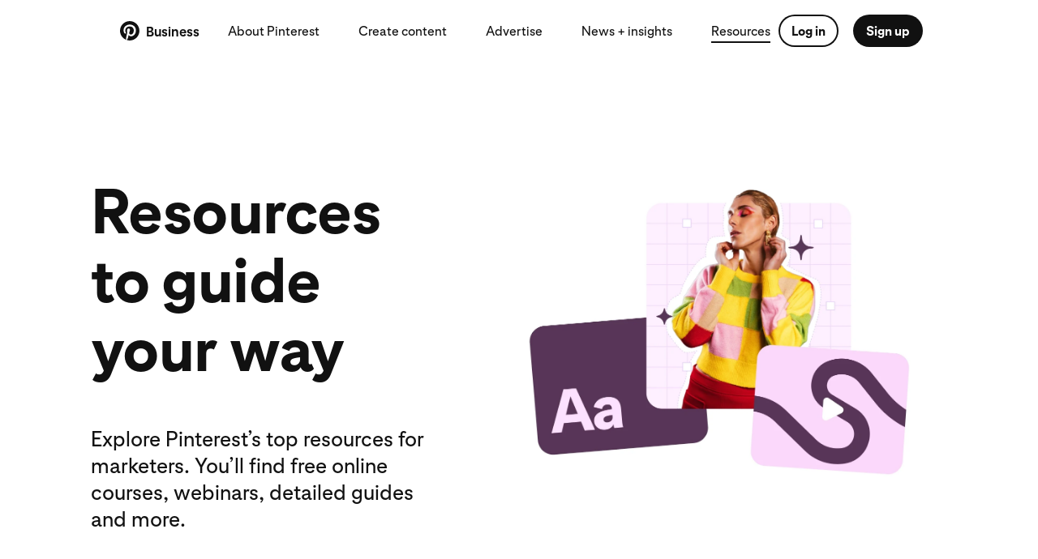

--- FILE ---
content_type: text/html; charset=utf-8
request_url: https://business.pinterest.com/guides-and-education/
body_size: 69448
content:
<!DOCTYPE html><html class="en BusinessSite" dir="ltr" lang="en"><head><meta charSet="utf-8"/><meta content="width=device-width, initial-scale=1" id="viewport" name="viewport"/><meta content="default-src &#x27;self&#x27; blob: s.pinimg.com s1.pinimg.com s2.pinimg.com; font-src &#x27;self&#x27; m.media-amazon.com *.amazon-adsystem.com s.pinimg.com s1.pinimg.com s2.pinimg.com data: fonts.googleapis.com fonts.gstatic.com use.typekit.net; style-src &#x27;self&#x27; blob: &#x27;unsafe-inline&#x27; data: *.pinimg.com *.pinterest.com accounts.google.com fonts.googleapis.com; img-src blob: data: *; base-uri &#x27;none&#x27;; connect-src &#x27;self&#x27; blob: m.media-amazon.com *.amazon-adsystem.com htlb.casalemedia.com *.2mdn.net *.ada.support *.pinimg.com *.pinterest.com accounts.google.com *.facebook.com www.recaptcha.net https://pinterest-api.arkoselabs.com/ www.googleapis.com *.dropboxapi.com pinterest-media-upload.s3.amazonaws.com pinterest-media-upload.s3.us-east-1.amazonaws.com pinterest-media-upload.s3-accelerate.amazonaws.com pinterest-media-upload.s3-accelerate.us-east-1.amazonaws.com pinterest-milwaukee.s3.amazonaws.com pinterest-waterloo.s3.amazonaws.com pinterest-waterloo.s3.us-east-1.amazonaws.com *.cedexis.com *.cedexis-radar.net *.tvpixel.com api.pinadmin.com *.live-video.net https://*.daily.co https://*.pluot.blue wss://*.wss.daily.co vimeo.com *.coveo.com images.ctfassets.net videos.ctfassets.net images.secure.ctfassets.net videos.secure.ctfassets.net; form-action &#x27;self&#x27;; frame-src &#x27;self&#x27; *.ada.support *.pinimg.com *.pinterest.com *.google.com *.facebook.com www.recaptcha.net https://iframe.arkoselabs.com/ https://pinterest-api.arkoselabs.com/ api.sardine.ai api.sandbox.sardine.ai pinterest-sim-toontown.s3.amazonaws.com pinterest-sim-toontown.s3.us-east-1.amazonaws.com pinterest-milwaukee.s3.amazonaws.com pinterest-waterloo.s3.amazonaws.com pinterest-waterloo.s3.us-east-1.amazonaws.com *.pinterdev.com content.googleapis.com *.youtube.com *.youtube-nocookie.com *.ytimg.com player.vimeo.com calendly.com vine.co bid.g.doubleclick.net *.fls.doubleclick.net servedby.flashtalking.com pinterest-uk.admo.tv pinterest-uk-web.admo.tv fbrpc://call *.linkedin.com px.ads.linkedin.com; media-src &#x27;self&#x27; blob: m.media-amazon.com *.2mdn.net data: *.pinimg.com *.live-video.net *.coveo.com images.ctfassets.net videos.ctfassets.net images.secure.ctfassets.net videos.secure.ctfassets.net; object-src &#x27;self&#x27;; script-src &#x27;self&#x27; blob: &#x27;unsafe-inline&#x27; *.pinimg.com *.pinterest.com &#x27;report-sample&#x27; *.google.com connect.facebook.net *.google-analytics.com *.facebook.com *.googleadservices.com *.doubleclick.net *.googletagmanager.com radar.cedexis.com *.cedexis-test.com www.gstatic.com/recaptcha/ www.gstatic.cn/recaptcha/ www.recaptcha.net https://pinterest-api.arkoselabs.com/ api.sardine.ai api.sandbox.sardine.ai &#x27;wasm-unsafe-eval&#x27;; worker-src &#x27;self&#x27; blob: &#x27;unsafe-inline&#x27;" http-equiv="Content-Security-Policy" id="csp"/><meta content="on" http-equiv="x-dns-prefetch-control"/><link href="https://s.pinimg.com/webapp/logo_transparent_144x144-3da7a67b.png" rel="apple-touch-icon"/><link color="var(--base-color-pinterest)" href="https://s.pinimg.com/webapp/pinterest_favicon-70db4fa7.svg" rel="mask-icon" sizes="any"/><link href="https://s.pinimg.com/webapp/favicon_48x48-7470a30d.png" rel="icon"/><link href="/manifest.json" rel="manifest"/><link href="https://images.ctfassets.net" rel="preconnect"/><link href="https://player.vimeo.com" rel="preconnect"/><link href="https://s.pinimg.com" rel="preconnect"/><meta content="Pinterest" name="application-name"/><meta content="#ffffff" name="msapplication-TileColor"/><meta content="https://s.pinimg.com/webapp/logo_transparent_144x144-3da7a67b.png" name="msapplication-TileImage"/><meta content="origin" name="referrer"/><meta content="Pinterest" property="og:site_name"/><title>Pinterest Business</title><meta content="Explore Pinterest&#x27;s official list of marketing guides and advertiser resources. Find updated information to help you succeed on Pinterest, from learning opportunities to best practices content." data-app="true" name="description" property="description"/><meta content="Explore our official list of resources for marketing on Pinterest, from hands-on courses to detailed guides." data-app="true" name="og:description" property="og:description"/><meta content="https://images.ctfassets.net/h67z7i6sbjau/1m3vFrl2HSKITWYPHLkwNI/9120b63e7963d05d21133d946bc4a0cd/og_image_bizsitehomepage_1200x630px__1_.jpg?fm=webp&amp;q=85" data-app="true" name="og:image" property="og:image"/><meta content="Resources and Guides for Marketing on Pinterest" data-app="true" name="og:title" property="og:title"/><meta content="website" data-app="true" name="og:type" property="og:type"/><meta content="https://business.pinterest.com/guides-and-education/" data-app="true" name="og:url" property="og:url"/><meta content="nohover" data-app="true" name="pinterest" property="pinterest"/><meta content="#FFFFFF" data-app="true" name="theme-color" property="theme-color"/><meta content="com.pinterest" data-app="true" name="twitter:app:android" property="twitter:app:android"/><meta content="429047995" data-app="true" name="twitter:app:id:ipad" property="twitter:app:id:ipad"/><meta content="429047995" data-app="true" name="twitter:app:id:iphone" property="twitter:app:id:iphone"/><meta content="summary_large_image" data-app="true" name="twitter:card" property="twitter:card"/><meta content="@pinterest" data-app="true" name="twitter:site" property="twitter:site"/><link href="https://business.pinterest.com/guides-and-education" rel="alternate" hrefLang="x-default"/><link href="https://business.pinterest.com/guides-and-education" rel="alternate" hrefLang="en"/><link href="https://business.pinterest.com/en-us/guides-and-education/" rel="alternate" hrefLang="en-us"/><link href="https://business.pinterest.com/id/guides-and-education/" rel="alternate" hrefLang="id"/><link href="https://business.pinterest.com/ms/guides-and-education/" rel="alternate" hrefLang="ms"/><link href="https://business.pinterest.com/cs/guides-and-education/" rel="alternate" hrefLang="cs"/><link href="https://business.pinterest.com/da/guides-and-education/" rel="alternate" hrefLang="da"/><link href="https://business.pinterest.com/de/guides-and-education/" rel="alternate" hrefLang="de"/><link href="https://business.pinterest.com/en-au/guides-and-education/" rel="alternate" hrefLang="en-au"/><link href="https://business.pinterest.com/en-ca/guides-and-education/" rel="alternate" hrefLang="en-ca"/><link href="https://business.pinterest.com/en-in/guides-and-education/" rel="alternate" hrefLang="en-in"/><link href="https://business.pinterest.com/en-gb/guides-and-education/" rel="alternate" hrefLang="en-gb"/><link href="https://business.pinterest.com/es/guides-and-education/" rel="alternate" hrefLang="es"/><link href="https://business.pinterest.com/fr/guides-and-education/" rel="alternate" hrefLang="fr"/><link href="https://business.pinterest.com/it/guides-and-education/" rel="alternate" hrefLang="it"/><link href="https://business.pinterest.com/hu/guides-and-education/" rel="alternate" hrefLang="hu"/><link href="https://business.pinterest.com/nl/guides-and-education/" rel="alternate" hrefLang="nl"/><link href="https://business.pinterest.com/nb/guides-and-education/" rel="alternate" hrefLang="nb"/><link href="https://business.pinterest.com/pl/guides-and-education/" rel="alternate" hrefLang="pl"/><link href="https://business.pinterest.com/pt-br/guides-and-education/" rel="alternate" hrefLang="pt-br"/><link href="https://business.pinterest.com/pt-pt/guides-and-education/" rel="alternate" hrefLang="pt-pt"/><link href="https://business.pinterest.com/ro/guides-and-education/" rel="alternate" hrefLang="ro"/><link href="https://business.pinterest.com/sk/guides-and-education/" rel="alternate" hrefLang="sk"/><link href="https://business.pinterest.com/fi/guides-and-education/" rel="alternate" hrefLang="fi"/><link href="https://business.pinterest.com/sv/guides-and-education/" rel="alternate" hrefLang="sv"/><link href="https://business.pinterest.com/tl/guides-and-education/" rel="alternate" hrefLang="tl"/><link href="https://business.pinterest.com/vi/guides-and-education/" rel="alternate" hrefLang="vi"/><link href="https://business.pinterest.com/tr/guides-and-education/" rel="alternate" hrefLang="tr"/><link href="https://business.pinterest.com/el/guides-and-education/" rel="alternate" hrefLang="el"/><link href="https://business.pinterest.com/ru/guides-and-education/" rel="alternate" hrefLang="ru"/><link href="https://business.pinterest.com/uk/guides-and-education/" rel="alternate" hrefLang="uk"/><link href="https://business.pinterest.com/hi/guides-and-education/" rel="alternate" hrefLang="hi"/><link href="https://business.pinterest.com/th/guides-and-education/" rel="alternate" hrefLang="th"/><link href="https://business.pinterest.com/ko/guides-and-education/" rel="alternate" hrefLang="ko"/><link href="https://business.pinterest.com/ja/guides-and-education/" rel="alternate" hrefLang="ja"/><link href="https://business.pinterest.com/guides-and-education/" rel="canonical"/><script nonce="ac701e76a387ce82fd2f1700ea6df880">
          let cspReportsCount = 0;
          document.addEventListener('securitypolicyviolation', async (event) => {
            if (event.originalPolicy.includes('report-uri') || cspReportsCount >= 500) {
              return;
            }
            cspReportsCount += 1;
            await fetch('/_/_/csp_report/', {
              method: 'POST',
              body: JSON.stringify({
                'csp-report': {
                  'blocked-uri': event.blockedURI,
                  'column-number': event.columnNumber,
                  disposition: event.disposition,
                  'document-uri': event.documentURI,
                  'effective-directive': event.effectiveDirective,
                  'line-number': event.lineNumber,
                  'original-policy': event.originalPolicy,
                  referrer: event.referrer,
                  sample: event.sample,
                  'source-file': event.sourceFile,
                  'status-code': event.statusCode,
                  'violated-directive': event.violatedDirective,
                  'is-metatag': true,
                },
              }),
            });
          });
      </script><link href="https://s.pinimg.com/webapp/gestalt-68beec3321aed723.css" rel="stylesheet"/><link href="https://s.pinimg.com/webapp/28828-d350e645e215f327.css" rel="stylesheet"/><link href="https://s.pinimg.com/webapp/business/[locale]-67447bb130e89cd3.css" rel="stylesheet"/><script crossorigin="anonymous" defer="" fetchPriority="low" nonce="ac701e76a387ce82fd2f1700ea6df880" src="https://s.pinimg.com/webapp/runtime-3fd0a1b5080f5916.mjs"></script><script crossorigin="anonymous" defer="" fetchPriority="low" nonce="ac701e76a387ce82fd2f1700ea6df880" src="https://s.pinimg.com/webapp/polyfills-9d5a5e6e6eb55be3.mjs"></script><script crossorigin="anonymous" defer="" fetchPriority="low" nonce="ac701e76a387ce82fd2f1700ea6df880" src="https://s.pinimg.com/webapp/locale-en_US-LocaleDataLoader-87e572ef6aaa7ea0.mjs"></script><script crossorigin="anonymous" defer="" fetchPriority="low" nonce="ac701e76a387ce82fd2f1700ea6df880" src="https://s.pinimg.com/webapp/gestalt-124f0b363b6a28d5.mjs"></script><script crossorigin="anonymous" defer="" fetchPriority="low" nonce="ac701e76a387ce82fd2f1700ea6df880" src="https://s.pinimg.com/webapp/vendor-react-816e4cf39e233894.mjs"></script><script crossorigin="anonymous" defer="" fetchPriority="low" nonce="ac701e76a387ce82fd2f1700ea6df880" src="https://s.pinimg.com/webapp/11115-e63d36955188ae07.mjs"></script><script crossorigin="anonymous" defer="" fetchPriority="low" nonce="ac701e76a387ce82fd2f1700ea6df880" src="https://s.pinimg.com/webapp/99365-8eacd2d05580a415.mjs"></script><script crossorigin="anonymous" defer="" fetchPriority="low" nonce="ac701e76a387ce82fd2f1700ea6df880" src="https://s.pinimg.com/webapp/29246-94283151fe1d6c4e.mjs"></script><script crossorigin="anonymous" defer="" fetchPriority="low" nonce="ac701e76a387ce82fd2f1700ea6df880" src="https://s.pinimg.com/webapp/46456-4c54c60f327af3ce.mjs"></script><script crossorigin="anonymous" defer="" fetchPriority="low" nonce="ac701e76a387ce82fd2f1700ea6df880" src="https://s.pinimg.com/webapp/16812-05eb0e37a8b75635.mjs"></script><script crossorigin="anonymous" defer="" fetchPriority="low" nonce="ac701e76a387ce82fd2f1700ea6df880" src="https://s.pinimg.com/webapp/82981-b6140ecd56756938.mjs"></script><script crossorigin="anonymous" defer="" fetchPriority="low" nonce="ac701e76a387ce82fd2f1700ea6df880" src="https://s.pinimg.com/webapp/35178-aae274bd0600b162.mjs"></script><script crossorigin="anonymous" defer="" fetchPriority="low" nonce="ac701e76a387ce82fd2f1700ea6df880" src="https://s.pinimg.com/webapp/28828-e26538a7ab31fa4e.mjs"></script><script crossorigin="anonymous" defer="" fetchPriority="low" nonce="ac701e76a387ce82fd2f1700ea6df880" src="https://s.pinimg.com/webapp/business/_client-2b420ccdd62f8da2.mjs"></script><script crossorigin="anonymous" defer="" fetchPriority="low" nonce="ac701e76a387ce82fd2f1700ea6df880" src="https://s.pinimg.com/webapp/39286-7101feb92974873a.mjs"></script><script crossorigin="anonymous" defer="" fetchPriority="low" nonce="ac701e76a387ce82fd2f1700ea6df880" src="https://s.pinimg.com/webapp/business/[locale]-d9576c5356a3dbf7.mjs"></script><script type="application/ld+json">{"@context":"https://schema.org","@type":"VideoObject","identifier":"1050881204","description":"Take free online courses on demand with Pinterest Academy, our e-learning platform. Browse our classes and start learning—you can even earn badges.","name":"Get more out of Pinterest advertising with Pinterest Academy ","thumbnailUrl":"https://i.vimeocdn.com/video/1975575921-43916c181608de696726b5fe2715024725f4de584177f8756d96bf833a534623-d_295x166?region=us","uploadDate":"2025-01-27","embedUrl":"https://player.vimeo.com/video/1050881204"}</script></head><body class=""><script nonce="ac701e76a387ce82fd2f1700ea6df880" type="text/javascript">(function placeholderResourceSuspenseSSRhandler() {
    if (!window) {
      return;
    }
    // eslint-disable-next-line react-hooks/immutability -- react-hooks/immutability: Will fix during ReactCompiler pre-work
    window.__PWS_RESOURCE_DATA_BEFORE_INIT__ = [];
    // eslint-disable-next-line react-hooks/immutability -- react-hooks/immutability: Will fix during ReactCompiler pre-work
    window.__PWS_RESOURCE_PENDING_BEFORE_INIT__ = {};
    function dataHandler(serverResourceResponse) {
      window.__PWS_RESOURCE_DATA_BEFORE_INIT__.push(serverResourceResponse);
    }
    function pendingHandler(resourceName, encodedOptionsKey) {
      if (!window.__PWS_RESOURCE_PENDING_BEFORE_INIT__[resourceName]) {
        window.__PWS_RESOURCE_PENDING_BEFORE_INIT__[resourceName] = new Set();
      }
      window.__PWS_RESOURCE_PENDING_BEFORE_INIT__[resourceName].add(encodedOptionsKey);
    }
    // eslint-disable-next-line react-hooks/immutability -- react-hooks/immutability: Will fix during ReactCompiler pre-work
    window.__PWS_RESOURCE_SSR_HANDLER__ = dataHandler;
    // eslint-disable-next-line react-hooks/immutability -- react-hooks/immutability: Will fix during ReactCompiler pre-work
    window.__PWS_RESOURCE_PENDING_FETCH_HANDLER__ = pendingHandler;
  }())</script><script nonce="ac701e76a387ce82fd2f1700ea6df880" type="text/javascript">(function n(){const e={};window.__PWS_RELAY_REGISTER_PENDING_REQUEST__=function(t){const n=decodeURIComponent(t);let o=()=>{},r=()=>{};const s=new Promise((e,t)=>{o=e,r=t});e[n]={resolve:o,reject:r,promise:s,startTime:Date.now(),status:"pending"}},window.__PWS_RELAY_REGISTER_COMPLETED_REQUEST__=function(t,n){const o=decodeURIComponent(t),r=e[o];if(r&&"pending"!==r.status)return;const s=Date.now(),i=r||{startTime:s+1,resolve:()=>{},reject:()=>{},promise:Promise.resolve(n),status:"pending"};i.resolve(n),e[o]={startTime:i.startTime,endTime:s,promise:i.promise,response:n,status:"completed"}},window.__PWS_RELAY_SSR_REQUESTS__=e,window.addEventListener("load",function(){Object.keys(e).forEach(t=>{const n=e[t];if(n&&"pending"===n.status){const o=new Error("Timeout waiting for relay SSR response");n.reject(o),e[t]={startTime:n.startTime,endTime:Date.now(),promise:n.promise,error:o,status:"rejected"}}})})}())</script><script nonce="ac701e76a387ce82fd2f1700ea6df880" type="text/javascript">(function initTraceLoggerSSRScript(initialData) {
  if (typeof window === 'undefined') {
    return;
  }
  if (!window.PWS_TRACE_LOGGER) {
    window.PWS_TRACE_LOGGER = {
      trace_id: '',
      annotations: [],
      binary_annotations: [],
      subspans: []
    };
  }
  if (initialData) {
    const current = window.PWS_TRACE_LOGGER;
    const nextTraceId = typeof initialData.traceId === 'string' ? initialData.traceId : current.trace_id;
    window.PWS_TRACE_LOGGER = {
      ...current,
      trace_id: nextTraceId
    };
  }
})({"traceId":"0f87ce50c9c355c5"})</script><div data-reactcontainer="true" id="__PWS_ROOT__"><!--$--><!--$?--><template id="B:0"></template><!--/$--><!--/$--></div><!--$?--><template id="B:1"></template><!--/$--><script id="__PWS_DATA__" type="application/json">{"adsAPIDomain":"https://api.pinterest.com","appVersion":"b45ab07","context":{"analysis_ua":{"app_type":5,"app_version":"","browser_name":"Chrome","browser_version":"131.0.0","device_type":null,"device":"Other","os_name":"Mac OS 10.15.7","os_version":"10.15.7"},"app_type_detailed":5,"app_version":"b45ab07","batch_exp":true,"browser_locale":"en-US","browser_name":"Chrome","browser_type":1,"browser_version":"131.0.0","country":"US","country_from_hostname":"US","country_from_ip":"US","csp_nonce":"ac701e76a387ce82fd2f1700ea6df880","current_url":"https://business.pinterest.com/guides-and-education/","debug":false,"deep_link":"","enabled_advertiser_countries":["AR","AT","AU","BE","BR","CA","CH","CL","CO","DE","DK","ES","FI","FR","GB","IE","IT","JP","LU","MX","NL","NO","NZ","PT","SE","US"],"facebook_token":null,"full_path":"/guides-and-education/","http_referrer":"","impersonator_user_id":null,"invite_code":"","invite_sender_id":"","is_authenticated":false,"is_bot":"false","is_perf_metrics_bot":false,"is_full_page":true,"is_mobile_agent":false,"is_sterling_on_steroids":false,"is_tablet_agent":false,"language":"en","locale":"en-US","origin":"https://business.pinterest.com","path":"/guides-and-education/","placed_experiences":null,"referrer":null,"region_from_ip":"OH","request_host":"business.pinterest.com","request_identifier":"2447991350579490","social_bot":"","stage":"prod","sterling_on_steroids_ldap":null,"sterling_on_steroids_user_type":null,"theme":"light","unauth_id":"d24f6b031f854cc4afe1ab0d018b3a5a","seo_debug":false,"user_agent_can_use_native_app":false,"user_agent_platform":"other","user_agent_platform_version":null,"user_agent":"Mozilla/5.0 (Macintosh; Intel Mac OS X 10_15_7) AppleWebKit/537.36 (KHTML, like Gecko) Chrome/131.0.0.0 Safari/537.36; ClaudeBot/1.0; +claudebot@anthropic.com)","user":{"unauth_id":"d24f6b031f854cc4afe1ab0d018b3a5a","ip_country":"US","ip_region":"OH"},"utm_campaign":null,"visible_url":"/guides-and-education/"},"enableAdaptiveStatsLoggingFlush":false,"experiments":{"active":{},"triggerable":{"2026_h1_upsell_evergreen_pool_ucan":"enabled","ace_shareable_ad_preview_routes":"enabled_ad_preview_metadata","ads_create_performance_improvements":"control","ads_wpo_infra_hf":"enabled_wpo","ai_companion_full_page":"enabled","anticlimax_unauth_support":"enabled","bi_ads_repository_unauth":"enabled","ce_dweb_unauth_pin_card_overflow":"enabled","ce_dweb_unauth_related_pins_limit":"control","ce_dweb_unauth_splp_blocking":"enabled","ce_dweb_unauth_splp_blocking_no_delay":"control","ce_mweb_unauth_related_pins_limit":"enabled","ce_mweb_unauth_related_pins_limit_parent":"ce_mweb_unauth_related_pins_limit","ce_mweb_unauth_signup_login_social_context":"enabled","ce_mweb_unauth_splp_modal_default_avatar":"enabled","commerce_intergration_multisite":"enabled","commerce_intergration_nuvemshop_connect_page_upgrade":"enabled","concierge_cc_integration":"enabled_2","delivery_metrics_migration":"enabled","dweb_download_in_context_menus_v3":"enabled_download_click_sharesheet_ramp_allow_1","dweb_email_referred_board_page_upsell_experiment":"enabled_rollout","dweb_lop_no_pin_hover_overlay":"enabled","dweb_unauth_dynamic_search_placeholder":"enabled_vase_loop_rollout","dweb_unauth_login_modal_remove_logo_ucan":"enabled","dweb_unauth_magic_link_login_exp_v1":"enabled_skip_nep","dweb_unauth_nav_upsell_local_storage_deprecation":"enabled","dweb_unauth_qr_code_expanded_on_login_modal":"enabled","dweb_unauth_qr_code_refresh":"enabled_toast","dweb_unauth_turn_on_personalized_fb_button":"enabled_rollout","engagement_score_v0_dweb":"control","eoq_run_book_example":"enabled_rollout","identity_deprecate_alternative_resource":"control","lop_eoq_lever_nav_dweb":"enabled","lop_holdout":"holdout","lop_unauth_personalization_search_history_mweb":"enabled_roll_out","lop_unauth_personalization_search_recs_mweb":"enabled_all_users_6","migration_upsell_manager_redux_dweb":"enabled","mweb_closeup_affiliate_discloseures":"enabled","mweb_closeup_unauth_asr_module":"enabled","mweb_closeup_unauth_asr_module_img_signature":"enabled","mweb_download_in_context_menus_v3":"enabled_download_click_sharesheet_ramp_allow_1","mweb_feature_upsell_copy_visual_combination_v5":"enabled_copy_2_no_legal_3_2","mweb_pc_authentication_solution_login_experiments":"mweb_unauth_magic_link_login","mweb_unauth_deprecation_fb_banner_iteration":"enabled","mweb_unauth_navigational_pages_upsell":"enabled","mweb_unauth_social_iab_upsell_boost_experiment":"control","mweb_unauth_turn_on_personalized_fb_button":"enabled_rollout","pc_upsell_global_parent_2026":"pc_upsell_traffic_router_2026","pc_upsell_traffic_router_2026":"enabled","ph_plans_hide_sos_access_check_bugfix_holiday_2025":"enabled","pinnacle_campaign_first_spend_kvstore_enable":"enabled","pinnacle_rmoreldiaz_test_experiment_triggering":"enabled","pinnacle_staging_api_headers":"enabled","ps_board_advisories_ui_refresh":"enabled","ps_search_advisories_ui_refresh":"enabled","qr_code_login_disable_ip_check":"employees_enabled","seller_migration_mp":"enabled","sg_backend_og_metadata_for_social_crawled_links":"enabled","sterling_performance_improvements":"enabled","sterling_web_preview_adgroup_promo":"enabled","test_2026_pc_upsell_traffic_router":"test_2026_h1_pc_eoq","test_mweb_laurent_parent":"test_mweb_laurent_child1_advanced","test_pc_upsell_global_parent_2026":"test_pc_upsell_traffic_router_2026","test_pc_upsell_traffic_router_2026":"enabled","test_upsell_parent_pc_h1_2026_ucan":"test_2026_q2_eoq_rollout_group_ucan","trademark_form_profile_image_options_hidden_v2":"enabled","unauth_board_feed_heuristic_rerank":"enabled_75_repin_365d_36782_1_0","unauth_closeup_high_quality_board_recs":"enabled","unauth_dweb_graphql_pin_page":"enabled","unauth_dweb_swap_download_upsell":"enabled","unauth_p2p_closeup_duration":"control_p2p_prod_v89","unauth_p2p_ranker_parent_experiment":"unauth_p2p_closeup_duration","unauth_page_wrapper_footer_logs":"enabled_2","unauth_today_article_fallback_country":"enabled","unauth_web_closeup_text_machine_translation":"enabled_intl","upsell_parent_pc_2026_ucan":"2026_h1_upsell_evergreen_pool_ucan","web_auto_utm_link_organic_pin":"enabled","web_basecamp_filtered_advertisers":"enabled","web_closeup_affiliate_discloseures":"enabled","web_early_hydration":"enabled_preload_high_and_body_scripts","web_early_hydration_parent":"web_early_hydration","web_graphql_closeup_details_variant":"control","web_identity_chat_password_reset":"enabled","web_internal_basecamp_bob_tanstack_query":"enabled","web_internal_basecamp_quick_actions":"enabled","web_internal_basecamp_storage_enabled":"enabled","web_internal_basecamp_test_version_bump_test_4":"enabled_1","web_m10n_measurement_hub_alpha_2":"enabled","web_m10n_measurement_hub_disable_study_parallel_use":"enabled","web_m10n_measurement_hub_pbl_survey_metadata":"enabled","web_m10n_measurement_hub_restricted_headroom":"enabled","web_m10n_pinnacle_pacing_v3_phase_1":"enabled","web_pinnacle_ab_experiment_gate":"enabled","web_pinnacle_advertiser_comparison":"enabled","web_pinnacle_guidebook_advertiser_spend_delay_alert_production":"enabled","web_pinnacle_guidebook_ai_companion":"enabled","web_pinnacle_guidebook_campaign_scheduled_alert":"enabled","web_pinnacle_guidebook_high_priority_alerts":"enabled","web_pinnacle_kpi_columns":"enabled","web_pinnacle_local_currency":"enabled","web_predicts_landing_page_2026":"enabled","web_pwt_validate_suspense":"control","web_strong_password":"enabled","web_unauth_business_access_invite_token":"enabled","web_unauth_existing_search_query_layout_shift_fix":"enabled","web_unauth_search_tab_render_layout_shift_fix":"enabled","webapp_node_pin_page_a_a":"enabled","webpack_experiments_parent":"www_isolated_build","xact_match_vid_ccp":"enabled"}},"initialHandlerId":"business/[locale].js","isPrefetch":false,"renderMode":"shellReady","site":"business"}</script><template id="__PWS_DATA_COMPLETE__"></template><script id="__PWS_ROUTES__" type="application/json">{"[locale].js":{"dependencies":["https://s.pinimg.com/webapp/39286-7101feb92974873a.mjs","https://s.pinimg.com/webapp/business/[locale]-67447bb130e89cd3.css","https://s.pinimg.com/webapp/business/[locale]-d9576c5356a3dbf7.mjs"]},"[locale]/[path_part_1].js":{"dependencies":["https://s.pinimg.com/webapp/39286-7101feb92974873a.mjs","https://s.pinimg.com/webapp/business/[locale]/[path_part_1]-67447bb130e89cd3.css","https://s.pinimg.com/webapp/business/[locale]/[path_part_1]-5831188172d6ce2b.mjs"]},"[locale]/[path_part_1]/[path_part_2].js":{"dependencies":["https://s.pinimg.com/webapp/39286-7101feb92974873a.mjs","https://s.pinimg.com/webapp/business/[locale]/[path_part_1]/[path_part_2]-67447bb130e89cd3.css","https://s.pinimg.com/webapp/business/[locale]/[path_part_1]/[path_part_2]-74aa1e4df68ebad8.mjs"]},"[locale]/[path_part_1]/[path_part_2]/[path_part_3].js":{"dependencies":["https://s.pinimg.com/webapp/39286-7101feb92974873a.mjs","https://s.pinimg.com/webapp/business/[locale]/[path_part_1]/[path_part_2]/[path_part_3]-67447bb130e89cd3.css","https://s.pinimg.com/webapp/business/[locale]/[path_part_1]/[path_part_2]/[path_part_3]-98f3f99b637c0387.mjs"]},"index.js":{"dependencies":["https://s.pinimg.com/webapp/39286-7101feb92974873a.mjs","https://s.pinimg.com/webapp/business/index-67447bb130e89cd3.css","https://s.pinimg.com/webapp/business/index-67b127998d77df27.mjs"]}}</script><template id="__PWS_ROUTES_COMPLETE__"></template><script nonce="ac701e76a387ce82fd2f1700ea6df880" id="_R_">requestAnimationFrame(function(){$RT=performance.now()});</script><script nonce="ac701e76a387ce82fd2f1700ea6df880" type="text/javascript">if (window.PWS_TRACE_LOGGER) {
  var annotations = [{"key":"headPromiseEnd","timestamp":1769352585638},{"key":"ttfb","timestamp":1769352585638},{"key":"chunkPageAssets","timestamp":1769352585640},{"key":"chunkReactRoot","timestamp":1769352585642},{"key":"chunkPwsData","timestamp":1769352585642},{"key":"chunkPwsRoutes","timestamp":1769352585642}];
  if (annotations.length) {
    window.PWS_TRACE_LOGGER.annotations.push(...annotations);
  }
  var binaryAnnotations = [];
  if (binaryAnnotations.length) {
    window.PWS_TRACE_LOGGER.binary_annotations.push(...binaryAnnotations);
  }
  var subspans = [{"id":"0aa2e0df6801e66b","name":"buildResponder","parentId":"0f87ce50c9c355c5","startTime":1769352584413,"annotations":[],"binaryAnnotations":[],"status":"COMPLETED","endTime":1769352584499},{"id":"688f8cf1ae4284a7","name":"loader","parentId":"0aa2e0df6801e66b","startTime":1769352584413,"annotations":[],"binaryAnnotations":[],"status":"COMPLETED","endTime":1769352584413},{"id":"051347272f687834","name":"middleware","parentId":"0aa2e0df6801e66b","startTime":1769352584413,"annotations":[],"binaryAnnotations":[],"status":"COMPLETED","endTime":1769352584496},{"id":"4ee4b5f0164f5e87","name":"middleware: redirect","parentId":"051347272f687834","startTime":1769352584413,"annotations":[],"binaryAnnotations":[],"status":"COMPLETED","endTime":1769352584413},{"id":"5a83c55b5142a8dc","name":"middleware: trailingSlashRedirect","parentId":"051347272f687834","startTime":1769352584413,"annotations":[],"binaryAnnotations":[],"status":"COMPLETED","endTime":1769352584413},{"id":"626b0f6f78730da0","name":"middleware: bodyParser","parentId":"051347272f687834","startTime":1769352584413,"annotations":[],"binaryAnnotations":[],"status":"COMPLETED","endTime":1769352584413},{"id":"3642b71db18ea74e","name":"middleware: cookieParser","parentId":"051347272f687834","startTime":1769352584413,"annotations":[],"binaryAnnotations":[],"status":"COMPLETED","endTime":1769352584413},{"id":"7b73dc4b5df99377","name":"middleware: sessionParser","parentId":"051347272f687834","startTime":1769352584413,"annotations":[],"binaryAnnotations":[],"status":"COMPLETED","endTime":1769352584413},{"id":"4e189164ef0444da","name":"middleware: validateResourceRequests","parentId":"051347272f687834","startTime":1769352584413,"annotations":[],"binaryAnnotations":[],"status":"COMPLETED","endTime":1769352584413},{"id":"480cb2656d02c649","name":"middleware: browserSupport","parentId":"051347272f687834","startTime":1769352584413,"annotations":[],"binaryAnnotations":[],"status":"COMPLETED","endTime":1769352584413},{"id":"608bfe1a8935cd99","name":"middleware: apiClientMiddleware","parentId":"051347272f687834","startTime":1769352584413,"annotations":[],"binaryAnnotations":[],"status":"COMPLETED","endTime":1769352584414},{"id":"0745ae14a271c501","name":"middleware: csrfRequest","parentId":"051347272f687834","startTime":1769352584414,"annotations":[],"binaryAnnotations":[],"status":"COMPLETED","endTime":1769352584414},{"id":"29329712f444b544","name":"middleware: authenticationRequest","parentId":"051347272f687834","startTime":1769352584414,"annotations":[],"binaryAnnotations":[],"status":"COMPLETED","endTime":1769352584494},{"id":"48691fc032520fe1","name":"middleware: country_country","parentId":"051347272f687834","startTime":1769352584494,"annotations":[],"binaryAnnotations":[],"status":"COMPLETED","endTime":1769352584494},{"id":"4f8906e56dfd503e","name":"middleware: signedCookie","parentId":"051347272f687834","startTime":1769352584494,"annotations":[],"binaryAnnotations":[],"status":"COMPLETED","endTime":1769352584494},{"id":"734f3c3ddc83608b","name":"middleware: locale_locale","parentId":"051347272f687834","startTime":1769352584494,"annotations":[],"binaryAnnotations":[],"status":"COMPLETED","endTime":1769352584495},{"id":"3a2297e6a56da21c","name":"middleware: cspRequest","parentId":"051347272f687834","startTime":1769352584495,"annotations":[],"binaryAnnotations":[],"status":"COMPLETED","endTime":1769352584495},{"id":"03112e50e29b0ee6","name":"middleware: legacyContext","parentId":"051347272f687834","startTime":1769352584495,"annotations":[],"binaryAnnotations":[],"status":"COMPLETED","endTime":1769352584496},{"id":"4426eb3c490a5c9d","name":"middleware: cspResponse","parentId":"051347272f687834","startTime":1769352584496,"annotations":[],"binaryAnnotations":[],"status":"COMPLETED","endTime":1769352584496},{"id":"54372d1b04538cb7","name":"middleware: referral","parentId":"051347272f687834","startTime":1769352584496,"annotations":[],"binaryAnnotations":[],"status":"COMPLETED","endTime":1769352584496},{"id":"3bc6e249d364ba8a","name":"middleware: authenticationResponse","parentId":"051347272f687834","startTime":1769352584496,"annotations":[],"binaryAnnotations":[],"status":"COMPLETED","endTime":1769352584496},{"id":"02657b3aed215f72","name":"middleware: framebust","parentId":"051347272f687834","startTime":1769352584496,"annotations":[],"binaryAnnotations":[],"status":"COMPLETED","endTime":1769352584496},{"id":"5269c07c9e098b71","name":"middleware: csrfResponse","parentId":"051347272f687834","startTime":1769352584496,"annotations":[],"binaryAnnotations":[],"status":"COMPLETED","endTime":1769352584496},{"id":"39fb6b4e3045c816","name":"middleware: adminMode","parentId":"051347272f687834","startTime":1769352584496,"annotations":[],"binaryAnnotations":[],"status":"COMPLETED","endTime":1769352584496},{"id":"5e0594d429da3808","name":"headPromise","parentId":"0f87ce50c9c355c5","startTime":1769352584499,"annotations":[],"binaryAnnotations":[],"status":"COMPLETED","endTime":1769352585638},{"id":"479a51fb0ac489af","name":"beforeWriteHeadChunked","parentId":"0f87ce50c9c355c5","startTime":1769352585638,"annotations":[],"binaryAnnotations":[],"status":"COMPLETED","endTime":1769352585638}];
  if (subspans.length) {
    window.PWS_TRACE_LOGGER.subspans.push(...subspans);
  }
}</script><script nonce="ac701e76a387ce82fd2f1700ea6df880" type="text/javascript">if (window.PWS_TRACE_LOGGER) {
  var annotations = [{"key":"firstChunkYieldTime","timestamp":1769352585643}];
  if (annotations.length) {
    window.PWS_TRACE_LOGGER.annotations.push(...annotations);
  }
  var binaryAnnotations = [];
  if (binaryAnnotations.length) {
    window.PWS_TRACE_LOGGER.binary_annotations.push(...binaryAnnotations);
  }
  var subspans = [];
  if (subspans.length) {
    window.PWS_TRACE_LOGGER.subspans.push(...subspans);
  }
}</script><script data-resource-pending="true" data-test-id="resource-pending-fetch-script" nonce="ac701e76a387ce82fd2f1700ea6df880" type="text/javascript">if (window.__PWS_RESOURCE_PENDING_FETCH_HANDLER__) {
  window.__PWS_RESOURCE_PENDING_FETCH_HANDLER__("ApiResource","%5B%5B%22data%22%2C%7B%22content_type%22%3A%22navbar%22%2C%22locale%22%3A%22en-US%22%2C%22show_preview%22%3Afalse%2C%22environment_id%22%3Anull%2C%22search_target_id%22%3A%22entry_id%22%2C%22search_values%22%3A%5B%22x7RbutxPwgeHYexWpSQe7%22%5D%2C%22filter_conditional%22%3A%22in%22%2C%22subsite%22%3A%22business%22%7D%5D%2C%5B%22url%22%2C%22%2Fv3%2Fbiz_site_contentful%2Fsearch%2F%22%5D%5D");
}</script><script data-resource-pending="true" data-test-id="resource-pending-fetch-script" nonce="ac701e76a387ce82fd2f1700ea6df880" type="text/javascript">if (window.__PWS_RESOURCE_PENDING_FETCH_HANDLER__) {
  window.__PWS_RESOURCE_PENDING_FETCH_HANDLER__("BizSiteContentfulResource","%5B%5B%22contentType%22%2C%22defaultFooter%22%5D%2C%5B%22environmentId%22%2Cnull%5D%2C%5B%22locale%22%2C%22en-US%22%5D%2C%5B%22showPreview%22%2Cfalse%5D%2C%5B%22subSite%22%2C%22business%22%5D%5D");
}</script><script nonce="ac701e76a387ce82fd2f1700ea6df880" type="text/javascript">if (window.PWS_TRACE_LOGGER) {
  var annotations = [{"key":"chunkPwsInitialProps","timestamp":1769352586163}];
  if (annotations.length) {
    window.PWS_TRACE_LOGGER.annotations.push(...annotations);
  }
  var binaryAnnotations = [];
  if (binaryAnnotations.length) {
    window.PWS_TRACE_LOGGER.binary_annotations.push(...binaryAnnotations);
  }
  var subspans = [];
  if (subspans.length) {
    window.PWS_TRACE_LOGGER.subspans.push(...subspans);
  }
}</script><div hidden id="S:1"><script id="__PWS_INITIAL_PROPS__" type="application/json">{"otaData":{"deltas":{}},"inContextTranslation":false,"initialReduxState":{"experiences":{},"experiencesMulti":{},"resources":{"BizSiteContentfulResource":{"[[\"contentType\",\"page\"],[\"environmentId\",null],[\"locale\",\"en-US\"],[\"overrideUrl\",null],[\"queryString\",null],[\"showPreview\",false],[\"subSite\",\"business\"],[\"url\",\"/guides-and-education\"]]":{"auxData":{"x_pinterest_sli_endpoint_name":"v3_get_biz_site_content"},"data":{"content_model_type":"page","fields":{"entry_id":"1GkqxOI2UYnK5pMHcnInhv","updated_at":"2025-11-10","revision":141,"internal_label":"Evergreen: Guides and Education","page_name":"Evergreen: Guides and Education","url":{"fields":{"entry_id":"2d13ebc3-b039-43bd-9b44-1baf350d4bfd","updated_at":"2023-04-18","revision":3,"internal_label":"Business (/guides-and-education)","url_business":"/guides-and-education","published_locales":["all"],"url":"/guides-and-education"},"content_model_type":"url"},"content_wrapper":{"fields":{"entry_id":"vNF6xoRMAsfbZDxFloHrJ","updated_at":"2025-02-20","revision":1,"internal_label":"Guides and resources 2025","page_content":[{"fields":{"entry_id":"1JyL5BanJTwx9OeZhUPazI","updated_at":"2025-02-20","revision":1,"internal_label":"Resources to guide your way","theme":{"fields":{"entry_id":"5xe7RtfakJTwuNHqZqpwRP","updated_at":"2026-01-22","revision":676,"internal_label":"Black On White","name":"Black On White","background":"#FFFFFF","text":"#111111","info_pin_bg":"#979797","info_pin_text":"#979797","tonal_pin_bg":"#F1F1F1","focus_outline":"#FF4C30"},"content_model_type":"theme"},"text":{"fields":{"entry_id":"5ucwXUyuRCOxqdoP6iWcN7","updated_at":"2025-02-20","revision":1,"internal_label":"Resources to guide your way","theme":{"fields":{"entry_id":"5xe7RtfakJTwuNHqZqpwRP","updated_at":"2026-01-22","revision":676,"internal_label":"Black On White","name":"Black On White","background":"#FFFFFF","text":"#111111","info_pin_bg":"#979797","info_pin_text":"#979797","tonal_pin_bg":"#F1F1F1","focus_outline":"#FF4C30"},"content_model_type":"theme"},"header_type":"h1","header_render_tag":"Default","title":"\u003cp\u003e\u003cb\u003eResources to guide your way\u003c/b\u003e\u003c/p\u003e","content":"\u003cp\u003eExplore Pinterest’s top resources for marketers. You’ll find free online courses, webinars, detailed guides and more.\u003c/p\u003e","grid_alignment":"Center","text_alignment":"Left","spacing":"Callout (Default): 1x top, 1x bottom padding"},"content_model_type":"flexibleHeader"},"media":{"fields":{"entry_id":"1BSBHmGu2YzCydNnRUqyKs","updated_at":"2025-02-20","revision":1,"internal_label":"Resources to guide your way image","image":{"fields":{"title":"Resources to guide your way image ","description":"","file":{"url":"//images.ctfassets.net/h67z7i6sbjau/5Wxe5PIoyDql6PkPRm2lqs/8f21276d1ba2bede6531b13d02628ac2/Resources_Hero.jpg?fm=webp\u0026q=85","details":{"size":179158,"image":{"width":1092,"height":873}},"fileName":"Resources_Hero.jpg","contentType":"image/jpeg","converted":true}}},"alt_text":"A collage shows an uppercase and lowercase letter “A”, a young person wearing a colorful outfit and a video graphic."},"content_model_type":"imageWithCaption"},"invert_layout":false},"content_model_type":"textWithMedia"},{"fields":{"entry_id":"1b07etXD16Qfesmzdy4mu6","updated_at":"2025-02-20","revision":1,"internal_label":"Learn fast with these essentials","theme":{"fields":{"entry_id":"5xe7RtfakJTwuNHqZqpwRP","updated_at":"2026-01-22","revision":676,"internal_label":"Black On White","name":"Black On White","background":"#FFFFFF","text":"#111111","info_pin_bg":"#979797","info_pin_text":"#979797","tonal_pin_bg":"#F1F1F1","focus_outline":"#FF4C30"},"content_model_type":"theme"},"header_type":"h2","header_render_tag":"Default","title":"\u003cp\u003e\u003cb\u003eLearn fast with these essentials\u003c/b\u003e\u003c/p\u003e","grid_alignment":"Center","text_alignment":"Center","spacing":"Condensed section: 0x top, 0x bottom"},"content_model_type":"flexibleHeader"},{"fields":{"entry_id":"6TwFZueRYZOQDe0XWxDV2A","updated_at":"2025-02-20","revision":1,"internal_label":"Learn fast with these essentials tabs","theme":{"fields":{"entry_id":"5xe7RtfakJTwuNHqZqpwRP","updated_at":"2026-01-22","revision":676,"internal_label":"Black On White","name":"Black On White","background":"#FFFFFF","text":"#111111","info_pin_bg":"#979797","info_pin_text":"#979797","tonal_pin_bg":"#F1F1F1","focus_outline":"#FF4C30"},"content_model_type":"theme"},"type_of_collection":"Tabbed","parallax_mode":"Dynamic","text_with_media_collection_items":[{"fields":{"entry_id":"VbUaLHhB45dHjLmWbkPUU","updated_at":"2025-02-20","revision":1,"internal_label":"Online courses","tab_name":"Online courses","text_with_media":{"fields":{"entry_id":"36WxDkWBlTEn2hTYbdyert","updated_at":"2025-02-20","revision":1,"internal_label":"Online courses","theme":{"fields":{"entry_id":"5xe7RtfakJTwuNHqZqpwRP","updated_at":"2026-01-22","revision":676,"internal_label":"Black On White","name":"Black On White","background":"#FFFFFF","text":"#111111","info_pin_bg":"#979797","info_pin_text":"#979797","tonal_pin_bg":"#F1F1F1","focus_outline":"#FF4C30"},"content_model_type":"theme"},"text":{"fields":{"entry_id":"6cai28v1paJ1lMSkf7Lcub","updated_at":"2025-03-04","revision":2,"internal_label":"Explore free learning courses","theme":{"fields":{"entry_id":"5xe7RtfakJTwuNHqZqpwRP","updated_at":"2026-01-22","revision":676,"internal_label":"Black On White","name":"Black On White","background":"#FFFFFF","text":"#111111","info_pin_bg":"#979797","info_pin_text":"#979797","tonal_pin_bg":"#F1F1F1","focus_outline":"#FF4C30"},"content_model_type":"theme"},"header_type":"h4","header_render_tag":"Default","title":"\u003cp\u003e\u003cb\u003eExplore free learning courses\u003c/b\u003e\u003c/p\u003e","content":"\u003cp\u003e\u003ca href=\"https://www.pinterestacademy.com/student/catalog/?utm_source=PINS_BSite\u0026utm_medium=PINS_Sites\u0026utm_campaign=pina_Business_Site_Placement_Q42024\u0026utm_term=Guides_Education\u0026utm_content=locale_En-US\" target=\"_blank\" data-entry_id=\"1Pf0qVGO3c1Y7m1I89GQFD\" data-revision=\"21\" data-updated_at=\"2025-02-20\" data-internal_label=\"CTA: Enroll now - Guides and resources (https://www.pinterestacademy.com/student/catalog/?utm_source=Biz_Marketing_Site\u0026utm_medium=Referral\u0026utm_campaign=pbm_PinterestAcademy2023_Referral_Business_Mktg_Page_Resources_Guides_Global_Q22023_Resources)\" data-text=\"Enroll now\" data-to=\"https://www.pinterestacademy.com/student/catalog/?utm_source=PINS_BSite\u0026utm_medium=PINS_Sites\u0026utm_campaign=pina_Business_Site_Placement_Q42024\u0026utm_term=Guides_Education\u0026utm_content=locale_En-US\" data-opens_in_new_window=\"True\" data-cta_type=\"Pinterest Academy\"\u003ePinterest Academy\u003c/a\u003e covers everything from account setup to ad creation and optimization. Enhance your Pinterest skills, see detailed examples and earn badges for your expertise.\u003c/p\u003e","grid_alignment":"Center","text_alignment":"Left","spacing":"Callout (Default): 1x top, 1x bottom padding"},"content_model_type":"flexibleHeader"},"media":{"fields":{"entry_id":"20fp7fy3xMc98hi9TRSC5k","updated_at":"2025-03-10","revision":2,"internal_label":"Online courses video","video_id":"1050881204","title":"Get more out of Pinterest advertising with Pinterest Academy ","description":"Take free online courses on demand with Pinterest Academy, our e-learning platform. Browse our classes and start learning—you can even earn badges.","hide_controls":true,"auto_play":true,"mute_audio":true,"loop":true,"accessibility_label":"Play","url":{"fields":{"entry_id":"2d13ebc3-b039-43bd-9b44-1baf350d4bfd","updated_at":"2023-04-18","revision":3,"internal_label":"Business (/guides-and-education)","url_business":"/guides-and-education","published_locales":["all"],"url":"/guides-and-education"},"content_model_type":"url"},"video_size":"240x300","video_thumbnail":"https://i.vimeocdn.com/video/1991657151-c657ca25b94c6217b27802d383144c001b619b76ef8323064acf3a26c3f2db1a-d_295x166"},"content_model_type":"vimeoVideo"},"invert_layout":true,"turn_off_color_transition":true},"content_model_type":"textWithMedia"}},"content_model_type":"textWithMediaCollectionItems"},{"fields":{"entry_id":"7u5EyuUyUK4zzG5jC6ikEM","updated_at":"2025-02-20","revision":1,"internal_label":"Success stories","tab_name":"Success stories","text_with_media":{"fields":{"entry_id":"2DdUrmd5J3DjpYo32yIeQx","updated_at":"2025-02-20","revision":1,"internal_label":"Success stories","theme":{"fields":{"entry_id":"5xe7RtfakJTwuNHqZqpwRP","updated_at":"2026-01-22","revision":676,"internal_label":"Black On White","name":"Black On White","background":"#FFFFFF","text":"#111111","info_pin_bg":"#979797","info_pin_text":"#979797","tonal_pin_bg":"#F1F1F1","focus_outline":"#FF4C30"},"content_model_type":"theme"},"text":{"fields":{"entry_id":"3KZwTyXJHDU8Ui4YxNaWrO","updated_at":"2025-02-20","revision":1,"internal_label":"Read marketing case studies","theme":{"fields":{"entry_id":"5xe7RtfakJTwuNHqZqpwRP","updated_at":"2026-01-22","revision":676,"internal_label":"Black On White","name":"Black On White","background":"#FFFFFF","text":"#111111","info_pin_bg":"#979797","info_pin_text":"#979797","tonal_pin_bg":"#F1F1F1","focus_outline":"#FF4C30"},"content_model_type":"theme"},"header_type":"h4","header_render_tag":"Default","title":"\u003cp\u003e\u003cb\u003eRead marketing case studies\u003c/b\u003e\u003c/p\u003e","content":"\u003cp\u003eLearn \u003ca href=\"/success-stories/\" target=\"_self\" data-entry_id=\"5W7GNTLghMwgm2ET6LscWC\" data-revision=\"5\" data-updated_at=\"2025-01-31\" data-internal_label=\"Page link: /success-stories/\" data-text=\"/success-stories/\" data-to=\"/success-stories/\" data-opens_in_new_window=\"False\" data-cta_type=\"Content click\"\u003ehelpful tips and takeaways\u003c/a\u003e from brands and agencies that have seen success on Pinterest.\u003c/p\u003e","turn_off_color_transition":false,"grid_alignment":"Center","text_alignment":"Center","spacing":"Callout (Default): 1x top, 1x bottom padding"},"content_model_type":"flexibleHeader"},"media":{"fields":{"entry_id":"gJn3eHF57htS66PHuT1Le","updated_at":"2025-03-10","revision":2,"internal_label":"Read marketing case studies video","video_id":"1050884860","title":"See how brands and agencies succeed on Pinterest","description":"Check out our success stories and learn how other brands have driven results on Pinterest. ","hide_controls":true,"auto_play":true,"mute_audio":true,"loop":true,"accessibility_label":"Play","url":{"fields":{"entry_id":"2d13ebc3-b039-43bd-9b44-1baf350d4bfd","updated_at":"2023-04-18","revision":3,"internal_label":"Business (/guides-and-education)","url_business":"/guides-and-education","published_locales":["all"],"url":"/guides-and-education"},"content_model_type":"url"},"video_size":"240x300","video_thumbnail":"https://i.vimeocdn.com/video/1991657714-00cc6d4cce250c588ebad2f202b8537119eabf9665612f7f3de7802608596511-d_295x166"},"content_model_type":"vimeoVideo"},"invert_layout":true,"turn_off_color_transition":true},"content_model_type":"textWithMedia"}},"content_model_type":"textWithMediaCollectionItems"},{"fields":{"entry_id":"3LmH1LGsZX5ds3yK5BJSro","updated_at":"2025-02-20","revision":1,"internal_label":"Webinars","tab_name":"Webinars","text_with_media":{"fields":{"entry_id":"5ze9Wdlv7NuEEO3jyN7Fbk","updated_at":"2025-02-20","revision":1,"internal_label":"Webinars","theme":{"fields":{"entry_id":"5xe7RtfakJTwuNHqZqpwRP","updated_at":"2026-01-22","revision":676,"internal_label":"Black On White","name":"Black On White","background":"#FFFFFF","text":"#111111","info_pin_bg":"#979797","info_pin_text":"#979797","tonal_pin_bg":"#F1F1F1","focus_outline":"#FF4C30"},"content_model_type":"theme"},"text":{"fields":{"entry_id":"MgDgMrMTIF801GF0BI2KF","updated_at":"2025-02-20","revision":1,"internal_label":"Watch webinars","theme":{"fields":{"entry_id":"5xe7RtfakJTwuNHqZqpwRP","updated_at":"2026-01-22","revision":676,"internal_label":"Black On White","name":"Black On White","background":"#FFFFFF","text":"#111111","info_pin_bg":"#979797","info_pin_text":"#979797","tonal_pin_bg":"#F1F1F1","focus_outline":"#FF4C30"},"content_model_type":"theme"},"header_type":"h4","header_render_tag":"Default","title":"\u003cp\u003e\u003cb\u003eWatch webinars\u003c/b\u003e\u003c/p\u003e","content":"\u003cp\u003e\u003ca href=\"https://www.pinterestacademy.com/student/catalog/list?category_ids=34534-webinars\" target=\"_blank\" data-entry_id=\"7pwtpLMQ5p1DzruBXASKWd\" data-revision=\"1\" data-updated_at=\"2025-02-20\" data-internal_label=\"Link: Learn directly from Pinterest experts (https://www.pinterestacademy.com/student/catalog/list?category_ids=34534-webinars)\" data-text=\"Learn directly from Pinterest experts\" data-to=\"https://www.pinterestacademy.com/student/catalog/list?category_ids=34534-webinars\" data-opens_in_new_window=\"True\" data-button_theme_style=\"Primary\" data-cta_type=\"Pinterest Academy\" data-render_modal=\"False\"\u003eLearn directly from Pinterest experts\u003c/a\u003e about how our advertising solutions, consumer insights and marketing strategies can grow your business.\u003c/p\u003e","turn_off_color_transition":false,"grid_alignment":"Center","text_alignment":"Left","spacing":"Callout (Default): 1x top, 1x bottom padding"},"content_model_type":"flexibleHeader"},"media":{"fields":{"entry_id":"3CBu4nN5qgUYrsoSPRiPvN","updated_at":"2025-02-20","revision":1,"internal_label":"Webinars video","video_id":"1050911408","title":"Pinterest webinars, featuring Pinterest experts","description":"Hear straight from Pinterest experts and learn what works best. Get their insights and strategies for growing your business on Pinterest.","hide_controls":true,"auto_play":true,"mute_audio":true,"loop":true,"accessibility_label":"Play","url":{"fields":{"entry_id":"2d13ebc3-b039-43bd-9b44-1baf350d4bfd","updated_at":"2023-04-18","revision":3,"internal_label":"Business (/guides-and-education)","url_business":"/guides-and-education","published_locales":["all"],"url":"/guides-and-education"},"content_model_type":"url"},"video_size":"240x300","video_thumbnail":"https://i.vimeocdn.com/video/1975612960-765fd9898b7f766debdad35592bde485b70cae1292d7b83db5acc289642180c2-d_295x166"},"content_model_type":"vimeoVideo"},"invert_layout":true,"turn_off_color_transition":true},"content_model_type":"textWithMedia"}},"content_model_type":"textWithMediaCollectionItems"}],"turn_off_color_transition":true,"with_border_radius":true},"content_model_type":"textWithMediaCollection"},{"fields":{"entry_id":"7zPypwUt1AY4NT3nZgSZTc","updated_at":"2025-02-20","revision":1,"internal_label":"Level up with best practices","theme":{"fields":{"entry_id":"ICe4dWisRgmv26sbFYNuE","updated_at":"2024-08-19","revision":1,"internal_label":"Color theme: Black (#111111) on Gray-light (#F9F9F9)","name":"Color theme: Black (#111111) on Gray-light (#F9F9F9)","background":"#F9F9F9","text":"#111111"},"content_model_type":"theme"},"header_type":"h2","header_render_tag":"Default","title":"\u003cp\u003e\u003cb\u003eLevel up with best practices\u003c/b\u003e\u003c/p\u003e","turn_off_color_transition":false,"grid_alignment":"Center","text_alignment":"Center","spacing":"Merge with component: 1x top, 0x bottom padding"},"content_model_type":"flexibleHeader"},{"fields":{"entry_id":"40xgiZVNVn6PanZ3J9lGr3","updated_at":"2025-02-20","revision":1,"internal_label":"Level up with best practices accordion","theme":{"fields":{"entry_id":"ICe4dWisRgmv26sbFYNuE","updated_at":"2024-08-19","revision":1,"internal_label":"Color theme: Black (#111111) on Gray-light (#F9F9F9)","name":"Color theme: Black (#111111) on Gray-light (#F9F9F9)","background":"#F9F9F9","text":"#111111"},"content_model_type":"theme"},"bold_headline":true,"bold_sub_headlines":true,"items":[{"fields":{"entry_id":"4fBtiesJJHzdp5ZGMXTYTj","updated_at":"2025-12-13","revision":2,"internal_label":"Learn creative best practices for ads","title":"Learn creative best practices for ads","description":"\u003cp\u003eWhether you\u0026#x27;re developing engaging ads or perfecting your organic Pins, our \u003ca href=\"/creative-best-practices\" target=\"_self\" data-entry_id=\"1UHrO23QfyKNx1g5ZVnjum\" data-revision=\"5\" data-updated_at=\"2022-04-19\" data-internal_label=\"Page link: /creative-best-practices\" data-text=\"/creative-best-practices\" data-to=\"/creative-best-practices\" data-opens_in_new_window=\"False\" data-cta_type=\"Content click\"\u003ecreative best practices\u003c/a\u003e guide is your go-to resource for top tips. It includes practical and easy ways to fine-tune your ad creative, key specs and more. \u003c/p\u003e","html":true,"image":{"fields":{"entry_id":"6CZOAnSY7vDRR12dvsrvHT","updated_at":"2025-02-20","revision":1,"internal_label":"Level up with best practices accordion image","image":{"fields":{"title":"Level up with best practices accordion image","description":"","file":{"url":"//images.ctfassets.net/h67z7i6sbjau/18ZoazA6vBBWppMhzfb4JO/052ad9004e9c165e920c9194d1a60d03/Best_Practices.jpg?fm=webp\u0026q=85","details":{"size":96613,"image":{"width":784,"height":610}},"fileName":"Best_Practices.jpg","contentType":"image/jpeg","converted":true}}},"alt_text":"A collage of images heavily features purple. It includes a settings icon, a flower vase, geometric shapes and a “Publish” button."},"content_model_type":"imageWithCaption"}},"content_model_type":"accordionItem"},{"fields":{"entry_id":"vFYAkiJYERxdQA3yEMesP","updated_at":"2025-02-20","revision":1,"internal_label":"Discover tips and tricks on the blog","title":"Discover tips and tricks on the blog","description":"\u003cp\u003eGet the scoop on what’s new for advertisers with the official \u003ca href=\"/blog\" target=\"_self\" data-entry_id=\"5e9zzalIbGWDSJOgRjStE4\" data-revision=\"5\" data-updated_at=\"2022-08-19\" data-internal_label=\"Page link: /blog\" data-text=\"/blog\" data-to=\"/blog\" data-opens_in_new_window=\"False\" data-cta_type=\"Content click\"\u003ePinterest Business blog\u003c/a\u003e. Explore insights, tactical tips and other articles from Pinterest marketing pros.\u003c/p\u003e","html":true,"image":{"fields":{"entry_id":"6CZOAnSY7vDRR12dvsrvHT","updated_at":"2025-02-20","revision":1,"internal_label":"Level up with best practices accordion image","image":{"fields":{"title":"Level up with best practices accordion image","description":"","file":{"url":"//images.ctfassets.net/h67z7i6sbjau/18ZoazA6vBBWppMhzfb4JO/052ad9004e9c165e920c9194d1a60d03/Best_Practices.jpg?fm=webp\u0026q=85","details":{"size":96613,"image":{"width":784,"height":610}},"fileName":"Best_Practices.jpg","contentType":"image/jpeg","converted":true}}},"alt_text":"A collage of images heavily features purple. It includes a settings icon, a flower vase, geometric shapes and a “Publish” button."},"content_model_type":"imageWithCaption"}},"content_model_type":"accordionItem"},{"fields":{"entry_id":"4IRPJO9nOXOMzicQdzia47","updated_at":"2025-02-20","revision":1,"internal_label":"Get the most out of Ads Manager","title":"Get the most out of Ads Manager","description":"\u003cp\u003eAds Manager is where you set up campaigns, track results and optimize settings over time. \u003ca href=\"/getting-started-in-ads-manager\" target=\"_self\" data-entry_id=\"6PYn8c4VzRj1uAHHhvNjWx\" data-revision=\"7\" data-updated_at=\"2022-04-19\" data-internal_label=\"Page link: /getting-started-in-ads-manager\" data-text=\"/getting-started-in-ads-manager\" data-to=\"/getting-started-in-ads-manager\" data-opens_in_new_window=\"False\" data-cta_type=\"Content click\"\u003eRead our recommendations\u003c/a\u003e for maximizing this tool, from campaign setup to publication strategies.\u003c/p\u003e","html":true,"image":{"fields":{"entry_id":"6CZOAnSY7vDRR12dvsrvHT","updated_at":"2025-02-20","revision":1,"internal_label":"Level up with best practices accordion image","image":{"fields":{"title":"Level up with best practices accordion image","description":"","file":{"url":"//images.ctfassets.net/h67z7i6sbjau/18ZoazA6vBBWppMhzfb4JO/052ad9004e9c165e920c9194d1a60d03/Best_Practices.jpg?fm=webp\u0026q=85","details":{"size":96613,"image":{"width":784,"height":610}},"fileName":"Best_Practices.jpg","contentType":"image/jpeg","converted":true}}},"alt_text":"A collage of images heavily features purple. It includes a settings icon, a flower vase, geometric shapes and a “Publish” button."},"content_model_type":"imageWithCaption"}},"content_model_type":"accordionItem"}],"images_on_right":true},"content_model_type":"BusinessAccordionWithImage"},{"fields":{"entry_id":"5XsdVd3Gem7GSQnk19ISgy","updated_at":"2025-02-20","revision":1,"internal_label":"Use Pinterest insights for stronger campaigns","theme":{"fields":{"entry_id":"5xe7RtfakJTwuNHqZqpwRP","updated_at":"2026-01-22","revision":676,"internal_label":"Black On White","name":"Black On White","background":"#FFFFFF","text":"#111111","info_pin_bg":"#979797","info_pin_text":"#979797","tonal_pin_bg":"#F1F1F1","focus_outline":"#FF4C30"},"content_model_type":"theme"},"header_type":"h2","header_render_tag":"Default","title":"\u003cp\u003e\u003cb\u003eUse Pinterest insights for stronger campaigns\u003c/b\u003e\u003c/p\u003e","turn_off_color_transition":true,"grid_alignment":"Center","text_alignment":"Center","spacing":"Merge with component: 1x top, 0x bottom padding"},"content_model_type":"flexibleHeader"},{"fields":{"entry_id":"3yvGg64GQAm63wM6qmIRmA","updated_at":"2025-02-20","revision":1,"internal_label":"Use Pinterest insights for stronger campaigns tabs","theme":{"fields":{"entry_id":"5xe7RtfakJTwuNHqZqpwRP","updated_at":"2026-01-22","revision":676,"internal_label":"Black On White","name":"Black On White","background":"#FFFFFF","text":"#111111","info_pin_bg":"#979797","info_pin_text":"#979797","tonal_pin_bg":"#F1F1F1","focus_outline":"#FF4C30"},"content_model_type":"theme"},"type_of_collection":"Tabbed","parallax_mode":"Dynamic","text_with_media_collection_items":[{"fields":{"entry_id":"3Ng58UBDGy7crGRWRpMIxk","updated_at":"2025-02-20","revision":1,"internal_label":"Audience insights","tab_name":"Audience insights","text_with_media":{"fields":{"entry_id":"gSfhwZZ8WFcVEqP9RLuvs","updated_at":"2025-02-20","revision":1,"internal_label":"Audience insights","theme":{"fields":{"entry_id":"5xe7RtfakJTwuNHqZqpwRP","updated_at":"2026-01-22","revision":676,"internal_label":"Black On White","name":"Black On White","background":"#FFFFFF","text":"#111111","info_pin_bg":"#979797","info_pin_text":"#979797","tonal_pin_bg":"#F1F1F1","focus_outline":"#FF4C30"},"content_model_type":"theme"},"text":{"fields":{"entry_id":"4kACtMCWcqInEX7Hp13sMu","updated_at":"2025-02-20","revision":1,"internal_label":"Audience insights","theme":{"fields":{"entry_id":"5xe7RtfakJTwuNHqZqpwRP","updated_at":"2026-01-22","revision":676,"internal_label":"Black On White","name":"Black On White","background":"#FFFFFF","text":"#111111","info_pin_bg":"#979797","info_pin_text":"#979797","tonal_pin_bg":"#F1F1F1","focus_outline":"#FF4C30"},"content_model_type":"theme"},"header_type":"h3","header_render_tag":"Default","title":"\u003cp\u003e\u003cb\u003eAudience insights\u003c/b\u003e\u003c/p\u003e","content":"\u003cp\u003eDiscover interactive insights all about your audience. This \u003ca target=\"_blank\" href=\"https://analytics.pinterest.com/audience-insights/\"\u003edashboard\u003c/a\u003e within Ads Manager shows what your specific audience is interested in and the kinds of content they engage with on Pinterest.\u003c/p\u003e","grid_alignment":"Center","text_alignment":"Left","spacing":"Callout (Default): 1x top, 1x bottom padding"},"content_model_type":"flexibleHeader"},"media":{"fields":{"entry_id":"72LyeX3fFPwAhGl6I8vkzB","updated_at":"2025-02-20","revision":1,"internal_label":"Audience insights image","image":{"fields":{"title":"Audience insights image","description":"","file":{"url":"//images.ctfassets.net/h67z7i6sbjau/7ITlqFAkxsYwrymDtJpeNj/176a80458bb076b60691dc99c2e1a2d7/Insights__Audience.jpg?fm=webp\u0026q=85","details":{"size":206475,"image":{"width":1092,"height":872}},"fileName":"Insights_ Audience.jpg","contentType":"image/jpeg","converted":true}}},"alt_text":"A group of photos shows people across different demographics, with icons indicating increasing engagement."},"content_model_type":"imageWithCaption"},"invert_layout":true,"turn_off_color_transition":true},"content_model_type":"textWithMedia"}},"content_model_type":"textWithMediaCollectionItems"},{"fields":{"entry_id":"3ibipMsQywRVwGFhQCuklN","updated_at":"2025-02-20","revision":1,"internal_label":"Pinterest trends tool","tab_name":"Pinterest trends tool","text_with_media":{"fields":{"entry_id":"15WHJxyXF0vWAtRnWfLVlq","updated_at":"2025-02-20","revision":1,"internal_label":"Pinterest trends tool","theme":{"fields":{"entry_id":"5xe7RtfakJTwuNHqZqpwRP","updated_at":"2026-01-22","revision":676,"internal_label":"Black On White","name":"Black On White","background":"#FFFFFF","text":"#111111","info_pin_bg":"#979797","info_pin_text":"#979797","tonal_pin_bg":"#F1F1F1","focus_outline":"#FF4C30"},"content_model_type":"theme"},"text":{"fields":{"entry_id":"4ayUEjmUej4dItuO0An1bw","updated_at":"2025-02-20","revision":1,"internal_label":"Trends tool","theme":{"fields":{"entry_id":"5xe7RtfakJTwuNHqZqpwRP","updated_at":"2026-01-22","revision":676,"internal_label":"Black On White","name":"Black On White","background":"#FFFFFF","text":"#111111","info_pin_bg":"#979797","info_pin_text":"#979797","tonal_pin_bg":"#F1F1F1","focus_outline":"#FF4C30"},"content_model_type":"theme"},"header_type":"h3","header_render_tag":"Default","title":"\u003cp\u003e\u003cb\u003eTrends tool\u003c/b\u003e\u003c/p\u003e","content":"\u003cp\u003eThe \u003ca target=\"_blank\" href=\"https://trends.pinterest.com/\"\u003ePinterest trends tool\u003c/a\u003e shows what people across the globe are looking for, right now. See what people are searching, and spot emerging patterns for new trending topics.\u003c/p\u003e","grid_alignment":"Center","text_alignment":"Left","spacing":"Callout (Default): 1x top, 1x bottom padding"},"content_model_type":"flexibleHeader"},"media":{"fields":{"entry_id":"4TZnTzxxpgsJaBEWDmDM03","updated_at":"2025-02-20","revision":1,"internal_label":"Pinterest trends tool image","image":{"fields":{"title":"Pinterest trends tool image","description":"","file":{"url":"//images.ctfassets.net/h67z7i6sbjau/7o0u53jIQOzg6KPBSzMFMl/05085fd47194784b983f9b10194caad9/Insights_Trend-tool.jpg?fm=webp\u0026q=85","details":{"size":136149,"image":{"width":1092,"height":872}},"fileName":"Insights_Trend-tool.jpg","contentType":"image/jpeg","converted":true}}},"alt_text":"Two photos feature people with bold makeup and accessories, next to a line graph for trending summer nails."},"content_model_type":"imageWithCaption"},"invert_layout":true,"turn_off_color_transition":true},"content_model_type":"textWithMedia"}},"content_model_type":"textWithMediaCollectionItems"},{"fields":{"entry_id":"7G9fLeMTk7tTG5n5FvbP5G","updated_at":"2025-02-20","revision":1,"internal_label":"Pinterest Predicts","tab_name":"Pinterest Predicts","text_with_media":{"fields":{"entry_id":"6YOUgsL7PPQaToKhP5KLTJ","updated_at":"2025-02-20","revision":1,"internal_label":"Pinterest Predicts","theme":{"fields":{"entry_id":"5xe7RtfakJTwuNHqZqpwRP","updated_at":"2026-01-22","revision":676,"internal_label":"Black On White","name":"Black On White","background":"#FFFFFF","text":"#111111","info_pin_bg":"#979797","info_pin_text":"#979797","tonal_pin_bg":"#F1F1F1","focus_outline":"#FF4C30"},"content_model_type":"theme"},"text":{"fields":{"entry_id":"5mWJDaMeLnc2jsaX85wAwD","updated_at":"2025-02-20","revision":1,"internal_label":"Pinterest Predicts","theme":{"fields":{"entry_id":"5xe7RtfakJTwuNHqZqpwRP","updated_at":"2026-01-22","revision":676,"internal_label":"Black On White","name":"Black On White","background":"#FFFFFF","text":"#111111","info_pin_bg":"#979797","info_pin_text":"#979797","tonal_pin_bg":"#F1F1F1","focus_outline":"#FF4C30"},"content_model_type":"theme"},"header_type":"h3","header_render_tag":"Default","title":"\u003cp\u003e\u003cb\u003ePinterest Predicts\u003c/b\u003e\u003c/p\u003e","content":"\u003cp\u003eStay ahead of culture with our not-yet-trending report. \u003ca href=\"/pinterest-predicts \" target=\"_blank\" data-entry_id=\"1msB4gDezgEznglTkLjpta\" data-revision=\"10\" data-updated_at=\"2025-01-27\" data-internal_label=\"CTA: Explore Pinterest Predicts\" data-text=\" \" data-to=\"/pinterest-predicts \" data-opens_in_new_window=\"True\" data-cta_type=\"Content click\"\u003ePinterest Predicts\u003c/a\u003e forecasts emerging trends across categories, from food to fashion. It’s all based on real Pinner behavior, helping you see what’s coming next. Explore the trends, then \u003ca href=\"/pinterest-predicts/for-businesses\" target=\"_blank\" data-entry_id=\"63oJnbq2T7W1xHTHN6c28K\" data-revision=\"25\" data-updated_at=\"2025-02-04\" data-internal_label=\"Link: comprehensive business toolkit (/pinterest-predicts/for-businesses) new window\" data-text=\"comprehensive business toolkit\" data-to=\"/pinterest-predicts/for-businesses\" data-opens_in_new_window=\"True\" data-cta_type=\"Content click\" data-render_modal=\"False\"\u003elearn how to use the trends\u003c/a\u003e in your campaigns. \u003c/p\u003e","grid_alignment":"Center","text_alignment":"Center","spacing":"Callout (Default): 1x top, 1x bottom padding"},"content_model_type":"flexibleHeader"},"media":{"fields":{"entry_id":"1MGCBrD7TQMsa41bod0JXX","updated_at":"2025-12-13","revision":2,"internal_label":"Pinterest Predicts image","image":{"fields":{"title":"Pinterest Predicts image","description":"","file":{"url":"//images.ctfassets.net/h67z7i6sbjau/7Eb4P4CJeiXVGRTWiGdt8J/b3e4e132bec506cf7aa5f5cdefa330b5/Insights_Predicts.jpg?fm=webp\u0026q=85","details":{"size":349298,"image":{"width":1092,"height":872}},"fileName":"Insights_Predicts.jpg","contentType":"image/jpeg","converted":true}}},"alt_text":"An array of Pins show trends from the 2025 Pinterest Predicts report."},"content_model_type":"imageWithCaption"},"invert_layout":true,"turn_off_color_transition":true},"content_model_type":"textWithMedia"}},"content_model_type":"textWithMediaCollectionItems"}],"turn_off_color_transition":true,"with_border_radius":true},"content_model_type":"textWithMediaCollection"},{"fields":{"entry_id":"5x33lbo9H2w3edhcAaWBYw","updated_at":"2025-02-20","revision":1,"internal_label":"Reach your goals faster with hands-on support","theme":{"fields":{"entry_id":"1zwTvHXCpL99GmMt114gEE","updated_at":"2025-02-20","revision":1,"internal_label":"Color theme: Black (#111111) on Gummy pink light (#FEF0FF)","name":"Color theme: Black (#111111) on Gummy pink light (#FEF0FF)","background":"#FEF0FF","text":"#111111"},"content_model_type":"theme"},"text":{"fields":{"entry_id":"2wWf1HKd7vvlbI41NQhzd0","updated_at":"2025-02-20","revision":1,"internal_label":"Reach your goals faster with hands-on support","theme":{"fields":{"entry_id":"1zwTvHXCpL99GmMt114gEE","updated_at":"2025-02-20","revision":1,"internal_label":"Color theme: Black (#111111) on Gummy pink light (#FEF0FF)","name":"Color theme: Black (#111111) on Gummy pink light (#FEF0FF)","background":"#FEF0FF","text":"#111111"},"content_model_type":"theme"},"header_type":"h3","header_render_tag":"Default","title":"\u003cp\u003e\u003cb\u003eReach your goals faster with hands-on support\u003c/b\u003e\u003c/p\u003e","content":"\u003cp\u003eIf you’re new to Pinterest ads, you may qualify for our advertiser support program. In-house experts provide  personalized advice for creating ads on Pinterest, like creative tips and media strategies. You can \u003ca href=\"/ads-consultation\" target=\"_self\" data-entry_id=\"787TmlQm7oUBouJAFE1XfF\" data-revision=\"47\" data-updated_at=\"2025-07-10\" data-internal_label=\"Page link: (/ads-consultation/)\" data-text=\"/ads-consultation\" data-to=\"/ads-consultation\" data-opens_in_new_window=\"False\" data-cta_type=\"Content click\"\u003eapply right on this site\u003c/a\u003e.\u003c/p\u003e","turn_off_color_transition":false,"grid_alignment":"Center","text_alignment":"Left","spacing":"Callout (Default): 1x top, 1x bottom padding"},"content_model_type":"flexibleHeader"},"media":{"fields":{"entry_id":"1oqKX2VTkSmmyzhUWpe0Bv","updated_at":"2025-02-20","revision":1,"internal_label":"Reach your goals faster with hands-on support image","image":{"fields":{"title":"Reach your goals faster with hands-on support image","description":"","file":{"url":"//images.ctfassets.net/h67z7i6sbjau/7KIGLi4PYDILCjrHePbh4C/6f2c74130f40ac180b1e3b11862f400e/Support_Goals.jpg?fm=webp\u0026q=85","details":{"size":99840,"image":{"width":1092,"height":682}},"fileName":"Support_Goals.jpg","contentType":"image/jpeg","converted":true}}},"alt_text":"A sample Pinterest ad shows flowers in stone vases, next to a chat icon and a line graph that shows that a goal was exceeded."},"content_model_type":"imageWithCaption"},"invert_layout":false,"turn_off_color_transition":true},"content_model_type":"textWithMedia"},{"fields":{"entry_id":"5Vd6N2jvJTtajT3g0QuZAx","updated_at":"2025-02-20","revision":1,"internal_label":"Get more support and helpful documents","theme":{"fields":{"entry_id":"1zwTvHXCpL99GmMt114gEE","updated_at":"2025-02-20","revision":1,"internal_label":"Color theme: Black (#111111) on Gummy pink light (#FEF0FF)","name":"Color theme: Black (#111111) on Gummy pink light (#FEF0FF)","background":"#FEF0FF","text":"#111111"},"content_model_type":"theme"},"header":{"fields":{"entry_id":"46Xvtk6xUXoDKPNVjLI1TF","updated_at":"2025-02-20","revision":1,"internal_label":"Get more support and helpful documents","theme":{"fields":{"entry_id":"1zwTvHXCpL99GmMt114gEE","updated_at":"2025-02-20","revision":1,"internal_label":"Color theme: Black (#111111) on Gummy pink light (#FEF0FF)","name":"Color theme: Black (#111111) on Gummy pink light (#FEF0FF)","background":"#FEF0FF","text":"#111111"},"content_model_type":"theme"},"header_type":"h3","header_render_tag":"Default","title":"\u003cp\u003e\u003cb\u003eGet more support and helpful documents\u003c/b\u003e\u003c/p\u003e","grid_alignment":"Left","text_alignment":"Left","spacing":"Callout (Default): 1x top, 1x bottom padding"},"content_model_type":"flexibleHeader"},"columns":3,"style":"Image","alignment":"Left","with_border_radius":false,"spacing":"Callout (Default): 1x top, 1x bottom padding","items":[{"fields":{"entry_id":"7F6oWCvuaCtyBOvprlff7R","updated_at":"2025-02-20","revision":1,"internal_label":"Help Center","image_with_caption":{"fields":{"entry_id":"5ESecUJiSbuTDs7oWnzFnW","updated_at":"2025-02-20","revision":1,"internal_label":"Help Center icon","image":{"fields":{"title":"Help Center icon","description":"","file":{"url":"//images.ctfassets.net/h67z7i6sbjau/7fBlCMY2s7xye654vIynN3/c393d71c56a10cf28f164ab17cb4bef6/Icon_Help-center.png?fm=webp\u0026q=85","details":{"size":1935,"image":{"width":768,"height":96}},"fileName":"Icon_Help-center.png","contentType":"image/png","converted":true}}},"alt_text":"A purple icon indicates a bulleted list."},"content_model_type":"imageWithCaption"},"header":"Help Center","bold_header":true,"subheader":"\u003cp\u003e\u003ca target=\"_blank\" href=\"https://help.pinterest.com/en\"\u003eAccess step-by-step instructions\u003c/a\u003e or get help resolving common business account issues.\u003c/p\u003e"},"content_model_type":"multiColumnItem"},{"fields":{"entry_id":"fYW8xkqpwuO0fIvhyM7OY","updated_at":"2025-02-20","revision":1,"internal_label":"Pinterest Developers","image_with_caption":{"fields":{"entry_id":"2Jm0GAErXZQUu11M3LqQ5U","updated_at":"2025-02-20","revision":1,"internal_label":"Pinterest Developers icon","image":{"fields":{"title":"Pinterest Developers icon","description":"","file":{"url":"//images.ctfassets.net/h67z7i6sbjau/3AFNEvYa1pf3mIDzVCcHh8/7a237be082ac7f2f6334e3a45b096742/Icon_Pinterest-Developers.png?fm=webp\u0026q=85","details":{"size":1507,"image":{"width":768,"height":96}},"fileName":"Icon_Pinterest-Developers.png","contentType":"image/png","converted":true}}},"alt_text":"A simple icon shows a browser screen."},"content_model_type":"imageWithCaption"},"header":"Pinterest Developers","bold_header":true,"subheader":"\u003cp\u003e\u003ca target=\"_blank\" href=\"https://developers.pinterest.com/\"\u003eFind comprehensive documentation\u003c/a\u003e for our APIs and other integration.\u003c/p\u003e"},"content_model_type":"multiColumnItem"},{"fields":{"entry_id":"1uJKppytDybDdLi1shdw5v","updated_at":"2025-02-20","revision":1,"internal_label":"Pinterest Business Partners","image_with_caption":{"fields":{"entry_id":"HTXRmsksnDyBFuwPHFFcE","updated_at":"2025-02-20","revision":1,"internal_label":"Pinterest Business Partners icon","image":{"fields":{"title":"Pinterest Business Partners icon","description":"","file":{"url":"//images.ctfassets.net/h67z7i6sbjau/7EoxmbimtWUBxlH7hcw0wc/7399b9d3dd5da96ebf078cbf7984fdd8/Icon_Partners.png?fm=webp\u0026q=85","details":{"size":1785,"image":{"width":768,"height":96}},"fileName":"Icon_Partners.png","contentType":"image/png","converted":true}}},"alt_text":"An icon of a suitcase."},"content_model_type":"imageWithCaption"},"header":"Pinterest Business Partners","bold_header":true,"subheader":"\u003cp\u003e\u003ca href=\"/pinterest-business-partners\" target=\"_self\" data-entry_id=\"1yHhD6yEhGZKWwYxeVKnUm\" data-revision=\"6\" data-updated_at=\"2023-04-14\" data-internal_label=\"Page link: /pinterest-business-partners\" data-text=\"/pinterest-business-partners\" data-to=\"/pinterest-business-partners\" data-opens_in_new_window=\"False\" data-cta_type=\"Content click\"\u003eWork with our trusted partners\u003c/a\u003e, vetted for their technical expertise and Pinterest knowledge.\u003c/p\u003e"},"content_model_type":"multiColumnItem"}],"turn_off_color_transition":true},"content_model_type":"multiColumn"},{"fields":{"entry_id":"4Jm10AZxaVmsLDB6n9npXd","updated_at":"2025-02-20","revision":1,"internal_label":"Get our newsletter ticker","theme":{"fields":{"entry_id":"4i0jfiNR3sB5sttd0Rwyll","updated_at":"2025-02-20","revision":1,"internal_label":"Black On White -ticker","name":"Black On White -ticker","background":"#FFFFFF","text":"#111111","info_pin_bg":"#979797","info_pin_text":"#979797","tonal_pin_bg":"#979797","focus_outline":"#FF4C30"},"content_model_type":"theme"},"text_type":"h3","container_size":"Large","primary_text":"Get our newsletter -\u003e","secondary_text":"Subscribe -\u003e","direction":true,"link_or_modal":{"fields":{"entry_id":"6p6PgiGyLxRq1BB4Qd2FlZ","updated_at":"2023-08-02","revision":1,"internal_label":"Form modal: Newsletter","form":{"fields":{"entry_id":"1DTX2L26yrp1G8q0kQzBe3","updated_at":"2025-01-30","revision":35,"internal_label":"Form: Business newsletter (modal)","forms":[{"fields":{"entry_id":"Ccoh0eDeg0wsVa0SRLRg6","updated_at":"2025-01-30","revision":4,"internal_label":"Business newsletter form: Section 1/2","header":"Contact information","text_inputs":[{"fields":{"entry_id":"2eVTo65gP7pez0w2Fgiptm","updated_at":"2025-01-30","revision":67,"internal_label":"Form Input: First name","salesforce_field_id":"First_Name__c","label":"First name","validators":["required"],"multiline":false},"content_model_type":"BusinessTextInput"},{"fields":{"entry_id":"1qF1PU5foQHtOpL9PPN9Id","updated_at":"2025-01-30","revision":60,"internal_label":"Form Input: Last name","salesforce_field_id":"Last_Name__c","label":"Last name","placeholder":" ","validators":["required"],"multiline":false},"content_model_type":"BusinessTextInput"},{"fields":{"entry_id":"1Vk4mLqXWJ4z3wIv1AyjDk","updated_at":"2025-01-30","revision":93,"internal_label":"Form Input: Email v2 (name@company.com placeholder)","salesforce_field_id":"Email__c","label":"Email","placeholder":"name@company.com","validators":["email","required"],"multiline":false},"content_model_type":"BusinessTextInput"},{"fields":{"entry_id":"1oVGZUAz2Q8TZp9A6natSZ","updated_at":"2025-07-14","revision":34,"internal_label":"Form Input: NEW Phone number (optional)","salesforce_field_id":"Phone_Number__c","label":"Your work number (optional)","placeholder":"+ XXXXXXXXX","hint":"If you provide your work number, we might contact you about specialized advertiser support programs or offers. This field is optional.","multiline":false},"content_model_type":"BusinessTextInput"}],"hidden_inputs":[{"fields":{"entry_id":"6ARxsPxqzXB60KzEU2EC1p","updated_at":"2023-08-02","revision":1,"internal_label":"Business Newsletter Form Hidden Field","salesforce_field_id":"Newsletter_Type__c","value":"Business newsletter"},"content_model_type":"hiddenInput"}],"form_button":{"fields":{"entry_id":"2h0dkRTIPW4TumQWb5AHXA","updated_at":"2023-08-02","revision":1,"internal_label":"Business newsletter form - Button 1"},"content_model_type":"formButton"}},"content_model_type":"BusinessForm"},{"fields":{"entry_id":"7L9MaoxdU8zoxVxLC369K","updated_at":"2025-01-30","revision":8,"internal_label":"Business newsletter form: Section 2/2","header":"Business information","text_inputs":[{"fields":{"entry_id":"Kx3GO7Ll9yE42a9xYJvJv","updated_at":"2025-01-30","revision":5,"internal_label":"Form Input: Company website","salesforce_field_id":"Website__c","label":"Company website","placeholder":"www.website.com","validators":["required","url"]},"content_model_type":"BusinessTextInput"},{"fields":{"entry_id":"5vRXj9GySRUTDYJCpVuar4","updated_at":"2025-01-30","revision":6,"internal_label":"Form Input: Company location","salesforce_field_id":"HQ_Country__c","label":"Company location","placeholder":"Select location","validators":["required"],"type":"Dropdown","options":{"fields":{"entry_id":"2cdMWDBHfqKnbSeLHnx77A","updated_at":"2024-02-06","revision":7,"internal_label":"Form Options: Countries","options":[{"fields":{"entry_id":"5DzUnivEqV5FHT1n2aJByv","updated_at":"2025-01-30","revision":44,"value":"United States","description":"\u003cp\u003eUnited States\u003c/p\u003e"},"content_model_type":"formSelectOption"},{"fields":{"entry_id":"1fHyX9hGD1piGc6E8VuvEY","updated_at":"2025-01-30","revision":57,"value":"Afghanistan","description":"\u003cp\u003eAfghanistan\u003c/p\u003e"},"content_model_type":"formSelectOption"},{"fields":{"entry_id":"2LFsdeRnJRxU3qsXKJlFEz","updated_at":"2025-01-30","revision":63,"value":"Aland Islands","description":"\u003cp\u003eAland Islands\u003c/p\u003e"},"content_model_type":"formSelectOption"},{"fields":{"entry_id":"58aD9fKO4Mfm0jj9OFEckb","updated_at":"2025-01-30","revision":53,"value":"Albania","description":"\u003cp\u003eAlbania\u003c/p\u003e"},"content_model_type":"formSelectOption"},{"fields":{"entry_id":"6K7Hc5WUU2nrCoTbi8iKEq","updated_at":"2025-01-30","revision":50,"value":"Algeria","description":"\u003cp\u003eAlgeria\u003c/p\u003e"},"content_model_type":"formSelectOption"},{"fields":{"entry_id":"4qGdalw7lM8VJj50RjPfqo","updated_at":"2025-01-30","revision":67,"value":"American Samoa","description":"\u003cp\u003eAmerican Samoa\u003c/p\u003e"},"content_model_type":"formSelectOption"},{"fields":{"entry_id":"6zTOmjQBTPaoxfxcZRXR7o","updated_at":"2025-01-30","revision":53,"value":"Andorra","description":"\u003cp\u003eAndorra\u003c/p\u003e"},"content_model_type":"formSelectOption"},{"fields":{"entry_id":"2qutGrd2LvBxN4ctM4jMWC","updated_at":"2025-01-30","revision":69,"value":"Angola","description":"\u003cp\u003eAngola\u003c/p\u003e"},"content_model_type":"formSelectOption"},{"fields":{"entry_id":"33y9VUH3IN6k190dyZhnVK","updated_at":"2025-01-30","revision":60,"value":"Anguilla","description":"\u003cp\u003eAnguilla\u003c/p\u003e"},"content_model_type":"formSelectOption"},{"fields":{"entry_id":"58nRU1QTzoxcY1ikxkDLFo","updated_at":"2025-01-30","revision":64,"value":"Antigua and Barbuda","description":"\u003cp\u003eAntigua and Barbuda\u003c/p\u003e"},"content_model_type":"formSelectOption"},{"fields":{"entry_id":"71UiytY4IldVS1rpSd4ibv","updated_at":"2025-01-30","revision":58,"value":"Argentina","description":"\u003cp\u003eArgentina\u003c/p\u003e"},"content_model_type":"formSelectOption"},{"fields":{"entry_id":"1hc1BRt3IkNxwtQJlDsWLo","updated_at":"2025-01-30","revision":49,"value":"Armenia","description":"\u003cp\u003eArmenia\u003c/p\u003e"},"content_model_type":"formSelectOption"},{"fields":{"entry_id":"2X5ADxsGWsaBr4Pp7Pk7Qb","updated_at":"2025-01-30","revision":50,"value":"Aruba","description":"\u003cp\u003eAruba\u003c/p\u003e"},"content_model_type":"formSelectOption"},{"fields":{"entry_id":"7cFfI6IGoApvCb3r7FThk","updated_at":"2025-01-30","revision":68,"value":"Australia","description":"\u003cp\u003eAustralia\u003c/p\u003e"},"content_model_type":"formSelectOption"},{"fields":{"entry_id":"4sTAjlBjLzz73rXFExcafz","updated_at":"2025-01-30","revision":62,"value":"Austria","description":"\u003cp\u003eAustria\u003c/p\u003e"},"content_model_type":"formSelectOption"},{"fields":{"entry_id":"5oRnPVITxtEHsJRh4AFShP","updated_at":"2025-01-30","revision":68,"value":"Azerbaijan","description":"\u003cp\u003eAzerbaijan\u003c/p\u003e"},"content_model_type":"formSelectOption"},{"fields":{"entry_id":"7nY91BFPk4BVNKLPvu4JtQ","updated_at":"2025-01-30","revision":60,"value":"Bahamas","description":"\u003cp\u003eBahamas\u003c/p\u003e"},"content_model_type":"formSelectOption"},{"fields":{"entry_id":"4NOx2vUqwTsOupEJocAiGV","updated_at":"2025-01-30","revision":67,"value":"Bahrain","description":"\u003cp\u003eBahrain\u003c/p\u003e"},"content_model_type":"formSelectOption"},{"fields":{"entry_id":"3x2AzkV4Pu8RdlL5xCXw93","updated_at":"2025-01-30","revision":68,"value":"Bangladesh","description":"\u003cp\u003eBangladesh\u003c/p\u003e"},"content_model_type":"formSelectOption"},{"fields":{"entry_id":"2HkUIhmWuO3O8b2NTJnIGt","updated_at":"2025-01-30","revision":69,"value":"Barbados","description":"\u003cp\u003eBarbados\u003c/p\u003e"},"content_model_type":"formSelectOption"},{"fields":{"entry_id":"6h7AZxqrvDJrFPPyOUHOrF","updated_at":"2025-01-30","revision":67,"value":"Belarus","description":"\u003cp\u003eBelarus\u003c/p\u003e"},"content_model_type":"formSelectOption"},{"fields":{"entry_id":"5eI32NXkh7bLTYufzLyIcj","updated_at":"2025-01-30","revision":58,"value":"Belgium","description":"\u003cp\u003eBelgium\u003c/p\u003e"},"content_model_type":"formSelectOption"},{"fields":{"entry_id":"7xk1rojoE52KiN4q3NYbkJ","updated_at":"2025-01-30","revision":70,"value":"Belize","description":"\u003cp\u003eBelize\u003c/p\u003e"},"content_model_type":"formSelectOption"},{"fields":{"entry_id":"6igPKch5QtyNHK4i9leLsW","updated_at":"2025-01-30","revision":56,"value":"Benin","description":"\u003cp\u003eBenin\u003c/p\u003e"},"content_model_type":"formSelectOption"},{"fields":{"entry_id":"2NRwm7g7ldFeqP7t7BFTRh","updated_at":"2025-01-30","revision":62,"value":"Bermuda","description":"\u003cp\u003eBermuda\u003c/p\u003e"},"content_model_type":"formSelectOption"},{"fields":{"entry_id":"3QU79ZsIHhOuerb78CIstw","updated_at":"2025-01-30","revision":68,"value":"Bhutan","description":"\u003cp\u003eBhutan\u003c/p\u003e"},"content_model_type":"formSelectOption"},{"fields":{"entry_id":"3sBPogoZBfoEMYWGUrjtoD","updated_at":"2025-01-30","revision":60,"value":"Bolivia, Plurinational State of","description":"\u003cp\u003eBolivia, Plurinational State of\u003c/p\u003e"},"content_model_type":"formSelectOption"},{"fields":{"entry_id":"6EvORweLELT4Gd7lVXfG7A","updated_at":"2025-01-30","revision":57,"value":"Bonaire, Sint Eustatius and Saba","description":"\u003cp\u003eBonaire, Sint Eustatius and Saba\u003c/p\u003e"},"content_model_type":"formSelectOption"},{"fields":{"entry_id":"33GlTZBdkXlKxDWcH4ouUS","updated_at":"2025-01-30","revision":64,"value":"Bosnia and Herzegovina","description":"\u003cp\u003eBosnia and Herzegovina\u003c/p\u003e"},"content_model_type":"formSelectOption"},{"fields":{"entry_id":"46Uns05uaF2mXOgWCcmplf","updated_at":"2025-01-30","revision":63,"value":"Botswana","description":"\u003cp\u003eBotswana\u003c/p\u003e"},"content_model_type":"formSelectOption"},{"fields":{"entry_id":"2upg9yl7xNZgUwnPLwPCAy","updated_at":"2025-01-30","revision":67,"value":"Brazil","description":"\u003cp\u003eBrazil\u003c/p\u003e"},"content_model_type":"formSelectOption"},{"fields":{"entry_id":"xNTXHvjMbbl1mFz7jZUrx","updated_at":"2025-01-30","revision":66,"value":"British Indian Ocean Territory","description":"\u003cp\u003eBritish Indian Ocean Territory\u003c/p\u003e"},"content_model_type":"formSelectOption"},{"fields":{"entry_id":"6Mxxs4uKz8881th9Xv0GTU","updated_at":"2025-01-30","revision":66,"value":"Brunei Darussalam","description":"\u003cp\u003eBrunei Darussalam\u003c/p\u003e"},"content_model_type":"formSelectOption"},{"fields":{"entry_id":"1E5j8VizxyuEfk1W7KNnNP","updated_at":"2025-01-30","revision":52,"value":"Bulgaria","description":"\u003cp\u003eBulgaria\u003c/p\u003e"},"content_model_type":"formSelectOption"},{"fields":{"entry_id":"Kw5nz1zf6ugaGx4p8aiO1","updated_at":"2025-01-30","revision":66,"value":"Burkina Faso","description":"\u003cp\u003eBurkina Faso\u003c/p\u003e"},"content_model_type":"formSelectOption"},{"fields":{"entry_id":"1XztJhVddcEAhDylTs2HMb","updated_at":"2025-01-30","revision":71,"value":"Burundi","description":"\u003cp\u003eBurundi\u003c/p\u003e"},"content_model_type":"formSelectOption"},{"fields":{"entry_id":"3tKhlVfiGf4V4EdOOocpcz","updated_at":"2025-01-30","revision":62,"value":"Cambodia","description":"\u003cp\u003eCambodia\u003c/p\u003e"},"content_model_type":"formSelectOption"},{"fields":{"entry_id":"9oaScSxda0qxV9hOCSNXh","updated_at":"2025-01-30","revision":65,"value":"Cameroon","description":"\u003cp\u003eCameroon\u003c/p\u003e"},"content_model_type":"formSelectOption"},{"fields":{"entry_id":"1xD3gqvElsICAdRjIVvYs2","updated_at":"2025-01-30","revision":40,"value":"Canada","description":"\u003cp\u003eCanada\u003c/p\u003e"},"content_model_type":"formSelectOption"},{"fields":{"entry_id":"6HkFgxG3jNPR1FkJG23VDl","updated_at":"2025-01-30","revision":60,"value":"Cape Verde","description":"\u003cp\u003eCape Verde\u003c/p\u003e"},"content_model_type":"formSelectOption"},{"fields":{"entry_id":"2J0jgzchPfdCRaFSKMNvWM","updated_at":"2025-01-30","revision":78,"value":"Cayman Islands","description":"\u003cp\u003eCayman Islands\u003c/p\u003e"},"content_model_type":"formSelectOption"},{"fields":{"entry_id":"17G3Y18aATARc0D2CZeWA6","updated_at":"2025-01-30","revision":40,"value":"Central African Republic","description":"\u003cp\u003eCentral African Republic\u003c/p\u003e"},"content_model_type":"formSelectOption"},{"fields":{"entry_id":"LOp8W9SoVqPiDij35sTUS","updated_at":"2025-01-30","revision":56,"value":"Chad","description":"\u003cp\u003eChad\u003c/p\u003e"},"content_model_type":"formSelectOption"},{"fields":{"entry_id":"4B933vhltd4l8XwVCaQchd","updated_at":"2025-01-30","revision":56,"value":"Chile","description":"\u003cp\u003eChile\u003c/p\u003e"},"content_model_type":"formSelectOption"},{"fields":{"entry_id":"39kDambgnXDbsGAI4vKe3G","updated_at":"2025-01-30","revision":60,"value":"China","description":"\u003cp\u003eChina\u003c/p\u003e"},"content_model_type":"formSelectOption"},{"fields":{"entry_id":"3lOOXz1rjGnZUsyLQJEtMu","updated_at":"2025-01-30","revision":63,"value":"Christmas Island","description":"\u003cp\u003eChristmas Island\u003c/p\u003e"},"content_model_type":"formSelectOption"},{"fields":{"entry_id":"6wkFXkoYjvQJmQ2X3Pv17g","updated_at":"2025-01-30","revision":67,"value":"Cocos (Keeling) Islands","description":"\u003cp\u003eCocos (Keeling) Islands\u003c/p\u003e"},"content_model_type":"formSelectOption"},{"fields":{"entry_id":"1MNc0iRO6N5cbKSLiZr7pW","updated_at":"2025-01-30","revision":57,"value":"Colombia","description":"\u003cp\u003eColombia\u003c/p\u003e"},"content_model_type":"formSelectOption"},{"fields":{"entry_id":"7GX7c2DH1qTZCOkWeCCyqU","updated_at":"2025-01-30","revision":63,"value":"Comoros","description":"\u003cp\u003eComoros\u003c/p\u003e"},"content_model_type":"formSelectOption"},{"fields":{"entry_id":"2PPBT1XPHY5IFUGBJA5Ut7","updated_at":"2025-01-30","revision":71,"value":"Congo","description":"\u003cp\u003eCongo\u003c/p\u003e"},"content_model_type":"formSelectOption"},{"fields":{"entry_id":"97IM65yYxWeAFeOcMOE2Q","updated_at":"2025-01-30","revision":64,"value":"Congo, the Democratic Republic of the","description":"\u003cp\u003eCongo, the Democratic Republic of the\u003c/p\u003e"},"content_model_type":"formSelectOption"},{"fields":{"entry_id":"6BGhIGMrQ0vah9EqmbAidc","updated_at":"2025-01-30","revision":69,"value":"Cook Islands","description":"\u003cp\u003eCook Islands\u003c/p\u003e"},"content_model_type":"formSelectOption"},{"fields":{"entry_id":"4gBCHEczF1nbuAK4qw8eC2","updated_at":"2025-01-30","revision":64,"value":"Costa Rica","description":"\u003cp\u003eCosta Rica\u003c/p\u003e"},"content_model_type":"formSelectOption"},{"fields":{"entry_id":"55Q9qgc9AU4I052c1d29QX","updated_at":"2025-01-30","revision":61,"value":"Cote d'Ivoire","description":"\u003cp\u003eCote d\u0026#x27;Ivoire\u003c/p\u003e"},"content_model_type":"formSelectOption"},{"fields":{"entry_id":"2RXcIPRXCD7ElRZK6mh93j","updated_at":"2025-01-30","revision":65,"value":"Croatia","description":"\u003cp\u003eCroatia\u003c/p\u003e"},"content_model_type":"formSelectOption"},{"fields":{"entry_id":"7jA0QyTLT5GIdiO1w5mx9x","updated_at":"2025-01-30","revision":68,"value":"Curacao","description":"\u003cp\u003eCuracao\u003c/p\u003e"},"content_model_type":"formSelectOption"},{"fields":{"entry_id":"1IzSNJaIVLuCuhVdqPeTmI","updated_at":"2025-01-30","revision":65,"value":"Cyprus","description":"\u003cp\u003eCyprus\u003c/p\u003e"},"content_model_type":"formSelectOption"},{"fields":{"entry_id":"3ePAgyUXHfkf0vFtc1Tj0","updated_at":"2025-01-30","revision":65,"value":"Czech Republic","description":"\u003cp\u003eCzech Republic\u003c/p\u003e"},"content_model_type":"formSelectOption"},{"fields":{"entry_id":"2R68GgxcxK7TgcRs8tIN8Q","updated_at":"2025-01-30","revision":77,"value":"Denmark","description":"\u003cp\u003eDenmark\u003c/p\u003e"},"content_model_type":"formSelectOption"},{"fields":{"entry_id":"6p854gkSifVY6fEHrLVlDJ","updated_at":"2025-01-30","revision":56,"value":"Djibouti","description":"\u003cp\u003eDjibouti\u003c/p\u003e"},"content_model_type":"formSelectOption"},{"fields":{"entry_id":"AJLdlIipHnW3lqJy70Twh","updated_at":"2025-01-30","revision":67,"value":"Dominica","description":"\u003cp\u003eDominica\u003c/p\u003e"},"content_model_type":"formSelectOption"},{"fields":{"entry_id":"3u6Jr7694NDqGvrBMOonKt","updated_at":"2025-03-06","revision":77,"value":"Dominican Republic","description":"\u003cp\u003eDominican Republic\u003c/p\u003e"},"content_model_type":"formSelectOption"},{"fields":{"entry_id":"4DcUzTwYS6UPEWv6UBMEBW","updated_at":"2025-03-06","revision":67,"value":"Ecuador","description":"\u003cp\u003eEcuador\u003c/p\u003e"},"content_model_type":"formSelectOption"},{"fields":{"entry_id":"4YZZ55wZED0oqoABU6um0L","updated_at":"2025-01-30","revision":71,"value":"Egypt","description":"\u003cp\u003eEgypt\u003c/p\u003e"},"content_model_type":"formSelectOption"},{"fields":{"entry_id":"6BXJ4FCq3TF0ddWVDsjpsP","updated_at":"2025-01-30","revision":69,"value":"El Salvador","description":"\u003cp\u003eEl Salvador\u003c/p\u003e"},"content_model_type":"formSelectOption"},{"fields":{"entry_id":"4Q4tdwhda76iF6hEGFuEuU","updated_at":"2025-01-30","revision":68,"value":"Equatorial Guinea","description":"\u003cp\u003eEquatorial Guinea\u003c/p\u003e"},"content_model_type":"formSelectOption"},{"fields":{"entry_id":"6siin59nz6UoQKKVIjl9YW","updated_at":"2025-01-30","revision":47,"value":"Eritrea","description":"\u003cp\u003eEritrea\u003c/p\u003e"},"content_model_type":"formSelectOption"},{"fields":{"entry_id":"7yR2DKy5HmwmiLnAPNhwPz","updated_at":"2025-01-30","revision":64,"value":"Estonia","description":"\u003cp\u003eEstonia\u003c/p\u003e"},"content_model_type":"formSelectOption"},{"fields":{"entry_id":"zG3ZpPJJMApFwTEOf6Cmg","updated_at":"2025-01-30","revision":52,"value":"Ethiopia","description":"\u003cp\u003eEthiopia\u003c/p\u003e"},"content_model_type":"formSelectOption"},{"fields":{"entry_id":"7EdNVGwh8LNojZTly244cF","updated_at":"2025-01-30","revision":68,"value":"Falkland Islands","description":"\u003cp\u003eFalkland Islands\u003c/p\u003e"},"content_model_type":"formSelectOption"},{"fields":{"entry_id":"6B981awY3B7q50WmzjpLLr","updated_at":"2025-01-30","revision":65,"value":"Faroe Islands","description":"\u003cp\u003eFaroe Islands\u003c/p\u003e"},"content_model_type":"formSelectOption"},{"fields":{"entry_id":"7tHuSuxey3pnDqiQhadb6p","updated_at":"2025-01-30","revision":71,"value":"Fiji","description":"\u003cp\u003eFiji\u003c/p\u003e"},"content_model_type":"formSelectOption"},{"fields":{"entry_id":"2ts128VYoO16zG2BRDPTlR","updated_at":"2025-01-30","revision":69,"value":"Finland","description":"\u003cp\u003eFinland\u003c/p\u003e"},"content_model_type":"formSelectOption"},{"fields":{"entry_id":"3LyqjjR10LFStqgeWya0Je","updated_at":"2025-01-30","revision":61,"value":"France","description":"\u003cp\u003eFrance\u003c/p\u003e"},"content_model_type":"formSelectOption"},{"fields":{"entry_id":"4vJiqPCbI6BXZIbkVsynM3","updated_at":"2025-01-30","revision":63,"value":"French Guiana","description":"\u003cp\u003eFrench Guiana\u003c/p\u003e"},"content_model_type":"formSelectOption"},{"fields":{"entry_id":"11LTSCXXry9U9obx2FlDu0","updated_at":"2025-01-30","revision":74,"value":"French Polynesia","description":"\u003cp\u003eFrench Polynesia\u003c/p\u003e"},"content_model_type":"formSelectOption"},{"fields":{"entry_id":"3VzJoSeyE6KvWrNBhVcaGO","updated_at":"2025-01-30","revision":62,"value":"Gabon","description":"\u003cp\u003eGabon\u003c/p\u003e"},"content_model_type":"formSelectOption"},{"fields":{"entry_id":"m0joK6EFmXwYJYglk2J5e","updated_at":"2025-01-30","revision":74,"value":"Gambia","description":"\u003cp\u003eGambia\u003c/p\u003e"},"content_model_type":"formSelectOption"},{"fields":{"entry_id":"5qlNyMT9bw4QBb57NSbdKR","updated_at":"2025-01-30","revision":60,"value":"Georgia","description":"\u003cp\u003eGeorgia\u003c/p\u003e"},"content_model_type":"formSelectOption"},{"fields":{"entry_id":"7hDo0TMdWutG4LHPEOWgiP","updated_at":"2025-01-30","revision":68,"value":"Germany","description":"\u003cp\u003eGermany\u003c/p\u003e"},"content_model_type":"formSelectOption"},{"fields":{"entry_id":"4Hp8UvDcsci3F2BgqJvklW","updated_at":"2025-01-30","revision":75,"value":"Ghana","description":"\u003cp\u003eGhana\u003c/p\u003e"},"content_model_type":"formSelectOption"},{"fields":{"entry_id":"2st75ECWWNtOrgVGvrwWSv","updated_at":"2025-01-30","revision":56,"value":"Gibraltar","description":"\u003cp\u003eGibraltar\u003c/p\u003e"},"content_model_type":"formSelectOption"},{"fields":{"entry_id":"5PeIu0j9JwEEFbeu6jpM4Y","updated_at":"2025-01-30","revision":68,"value":"Greece","description":"\u003cp\u003eGreece\u003c/p\u003e"},"content_model_type":"formSelectOption"},{"fields":{"entry_id":"2m6srjQTogNiypffXRtEH7","updated_at":"2025-01-30","revision":64,"value":"Greenland","description":"\u003cp\u003eGreenland\u003c/p\u003e"},"content_model_type":"formSelectOption"},{"fields":{"entry_id":"7ffEVTndU7VzptOvFbqVlx","updated_at":"2025-01-30","revision":73,"value":"Grenada","description":"\u003cp\u003eGrenada\u003c/p\u003e"},"content_model_type":"formSelectOption"},{"fields":{"entry_id":"4665EXa2MMj1k9aW4CWLg5","updated_at":"2025-01-30","revision":69,"value":"Guadeloupe","description":"\u003cp\u003eGuadeloupe\u003c/p\u003e"},"content_model_type":"formSelectOption"},{"fields":{"entry_id":"7F0JqThQ8Dvt7n150XZkMs","updated_at":"2025-01-30","revision":57,"value":"Guam","description":"\u003cp\u003eGuam\u003c/p\u003e"},"content_model_type":"formSelectOption"},{"fields":{"entry_id":"316SwgPIWuan6yeNyLcFgW","updated_at":"2025-01-30","revision":68,"value":"Guatemala","description":"\u003cp\u003eGuatemala\u003c/p\u003e"},"content_model_type":"formSelectOption"},{"fields":{"entry_id":"1jjdg6ludteP8g4K8aiutd","updated_at":"2025-01-30","revision":69,"value":"Guernsey","description":"\u003cp\u003eGuernsey\u003c/p\u003e"},"content_model_type":"formSelectOption"},{"fields":{"entry_id":"6T3r1YHMZLD1LdBHAb3X7I","updated_at":"2025-01-30","revision":69,"value":"Guinea","description":"\u003cp\u003eGuinea\u003c/p\u003e"},"content_model_type":"formSelectOption"},{"fields":{"entry_id":"5mF7UUyl4OPBFhgbdWTsMy","updated_at":"2025-01-30","revision":74,"value":"Guinea-Bissau","description":"\u003cp\u003eGuinea-Bissau\u003c/p\u003e"},"content_model_type":"formSelectOption"},{"fields":{"entry_id":"2viYk9nCLf2n7lunuay92j","updated_at":"2025-01-30","revision":63,"value":"Guyana","description":"\u003cp\u003eGuyana\u003c/p\u003e"},"content_model_type":"formSelectOption"},{"fields":{"entry_id":"2TZhSuOf8yjV6HrAxDbccn","updated_at":"2025-01-30","revision":60,"value":"Haiti","description":"\u003cp\u003eHaiti\u003c/p\u003e"},"content_model_type":"formSelectOption"},{"fields":{"entry_id":"4YbUYTOvvxV8VHpN45HxJV","updated_at":"2025-01-30","revision":65,"value":"Holy See (Vatican City State)","description":"\u003cp\u003eHoly See (Vatican City State)\u003c/p\u003e"},"content_model_type":"formSelectOption"},{"fields":{"entry_id":"6BNjHlZVIBD9BKUYhSI6Pi","updated_at":"2025-01-30","revision":67,"value":"Honduras","description":"\u003cp\u003eHonduras\u003c/p\u003e"},"content_model_type":"formSelectOption"},{"fields":{"entry_id":"3IbylFDKxg5M6XCKymlbF7","updated_at":"2025-01-30","revision":68,"value":"Hong Kong","description":"\u003cp\u003eHong Kong\u003c/p\u003e"},"content_model_type":"formSelectOption"},{"fields":{"entry_id":"7kSCvlBujIut2D9xXWA6Bq","updated_at":"2025-01-30","revision":70,"value":"Hungary","description":"\u003cp\u003eHungary\u003c/p\u003e"},"content_model_type":"formSelectOption"},{"fields":{"entry_id":"5hs3uwBEAyR4AwnijpgGvM","updated_at":"2025-01-30","revision":68,"value":"Iceland","description":"\u003cp\u003eIceland\u003c/p\u003e"},"content_model_type":"formSelectOption"},{"fields":{"entry_id":"1xpthxcUmqVA3kX0fxIg2b","updated_at":"2025-01-30","revision":65,"value":"India","description":"\u003cp\u003eIndia\u003c/p\u003e"},"content_model_type":"formSelectOption"},{"fields":{"entry_id":"5PNkEGiY8wNpi1Ol1UTeoJ","updated_at":"2025-01-30","revision":67,"value":"Indonesia","description":"\u003cp\u003eIndonesia\u003c/p\u003e"},"content_model_type":"formSelectOption"},{"fields":{"entry_id":"2YBNzxNZNasp60Wzl8B125","updated_at":"2025-01-30","revision":59,"value":"Iraq","description":"\u003cp\u003eIraq\u003c/p\u003e"},"content_model_type":"formSelectOption"},{"fields":{"entry_id":"6dQNmNGE7iB3KG1wXLrrQk","updated_at":"2025-01-30","revision":65,"value":"Ireland","description":"\u003cp\u003eIreland\u003c/p\u003e"},"content_model_type":"formSelectOption"},{"fields":{"entry_id":"7wyJLnTudIKFcElJ7DNloD","updated_at":"2025-01-30","revision":65,"value":"Isle of Man","description":"\u003cp\u003eIsle of Man\u003c/p\u003e"},"content_model_type":"formSelectOption"},{"fields":{"entry_id":"11TlwJ2ZhPRGYBaGSzVKJr","updated_at":"2025-01-30","revision":59,"value":"Israel","description":"\u003cp\u003eIsrael\u003c/p\u003e"},"content_model_type":"formSelectOption"},{"fields":{"entry_id":"7BU2GdWaV3Iywo8fpHZpUc","updated_at":"2025-01-30","revision":73,"value":"Italy","description":"\u003cp\u003eItaly\u003c/p\u003e"},"content_model_type":"formSelectOption"},{"fields":{"entry_id":"2O38q3T04cpnaBQe5fszIF","updated_at":"2025-01-30","revision":60,"value":"Jamaica","description":"\u003cp\u003eJamaica\u003c/p\u003e"},"content_model_type":"formSelectOption"},{"fields":{"entry_id":"4f1cycFd7OaLBxoPhKaZd1","updated_at":"2025-01-30","revision":74,"value":"Japan","description":"\u003cp\u003eJapan\u003c/p\u003e"},"content_model_type":"formSelectOption"},{"fields":{"entry_id":"7uCJEJazkyEBmCHiJvmZSZ","updated_at":"2025-01-30","revision":61,"value":"Jersey","description":"\u003cp\u003eJersey\u003c/p\u003e"},"content_model_type":"formSelectOption"},{"fields":{"entry_id":"4CPn5LDJ2ooS6vtsSf4DNI","updated_at":"2025-01-30","revision":65,"value":"Jordan","description":"\u003cp\u003eJordan\u003c/p\u003e"},"content_model_type":"formSelectOption"},{"fields":{"entry_id":"5wqtGsl0BvnwEDpoiw1B06","updated_at":"2025-01-30","revision":54,"value":"Kazakhstan","description":"\u003cp\u003eKazakhstan\u003c/p\u003e"},"content_model_type":"formSelectOption"},{"fields":{"entry_id":"7c2MbpgT2LBRUI9b5Kmay2","updated_at":"2025-01-30","revision":58,"value":"Kenya","description":"\u003cp\u003eKenya\u003c/p\u003e"},"content_model_type":"formSelectOption"},{"fields":{"entry_id":"5NNFXiCbGCaeNj06fXas6n","updated_at":"2025-01-30","revision":57,"value":"Kiribati","description":"\u003cp\u003eKiribati\u003c/p\u003e"},"content_model_type":"formSelectOption"},{"fields":{"entry_id":"56J9NfJH1plWGp7rM7FaNO","updated_at":"2025-01-30","revision":67,"value":"Korea, Republic of","description":"\u003cp\u003eKorea, Republic of\u003c/p\u003e"},"content_model_type":"formSelectOption"},{"fields":{"entry_id":"X3Is6jfpYQs3tD9i4luxH","updated_at":"2025-01-30","revision":53,"value":"Kuwait","description":"\u003cp\u003eKuwait\u003c/p\u003e"},"content_model_type":"formSelectOption"},{"fields":{"entry_id":"436nOG6NPGaK5nQOCziwYY","updated_at":"2025-01-30","revision":63,"value":"Kyrgyzstan","description":"\u003cp\u003eKyrgyzstan\u003c/p\u003e"},"content_model_type":"formSelectOption"},{"fields":{"entry_id":"yEIUy1s34ja7QQg4fn9UK","updated_at":"2025-01-30","revision":61,"value":"Lao People's Democratic Republic","description":"\u003cp\u003eLao People\u0026#x27;s Democratic Republic\u003c/p\u003e"},"content_model_type":"formSelectOption"},{"fields":{"entry_id":"4KfIRkMBOWG0G5W6Xm4Ifa","updated_at":"2025-01-30","revision":76,"value":"Latvia","description":"\u003cp\u003eLatvia\u003c/p\u003e"},"content_model_type":"formSelectOption"},{"fields":{"entry_id":"6M0P9CEhdRMKZaYvpgjRY","updated_at":"2025-01-30","revision":64,"value":"Lebanon","description":"\u003cp\u003eLebanon\u003c/p\u003e"},"content_model_type":"formSelectOption"},{"fields":{"entry_id":"4Xb4xPYjXav1KiWGeS184B","updated_at":"2025-01-30","revision":63,"value":"Lesotho","description":"\u003cp\u003eLesotho\u003c/p\u003e"},"content_model_type":"formSelectOption"},{"fields":{"entry_id":"6zpMwZzPv23dLdBkCgLRj5","updated_at":"2025-01-30","revision":71,"value":"Liberia","description":"\u003cp\u003eLiberia\u003c/p\u003e"},"content_model_type":"formSelectOption"},{"fields":{"entry_id":"3RWM4K6sjKRzzHOZddd5Kr","updated_at":"2025-01-30","revision":59,"value":"Libya","description":"\u003cp\u003eLibya\u003c/p\u003e"},"content_model_type":"formSelectOption"},{"fields":{"entry_id":"3cMDnkoPcbwDgd1vGkvtwp","updated_at":"2025-01-30","revision":67,"value":"Liechtenstein","description":"\u003cp\u003eLiechtenstein\u003c/p\u003e"},"content_model_type":"formSelectOption"},{"fields":{"entry_id":"2oGJaqFugNO0z8m3IEgZQP","updated_at":"2025-01-30","revision":66,"value":"Lithuania","description":"\u003cp\u003eLithuania\u003c/p\u003e"},"content_model_type":"formSelectOption"},{"fields":{"entry_id":"4BIHr4NGJ88HnowOIJQhK5","updated_at":"2025-01-30","revision":62,"value":"Luxembourg","description":"\u003cp\u003eLuxembourg\u003c/p\u003e"},"content_model_type":"formSelectOption"},{"fields":{"entry_id":"3zbpoC4FCRFX7CplleNw91","updated_at":"2025-01-30","revision":63,"value":"Macao","description":"\u003cp\u003eMacao\u003c/p\u003e"},"content_model_type":"formSelectOption"},{"fields":{"entry_id":"3COsMf9tCUDgGpIMCVradN","updated_at":"2025-01-30","revision":61,"value":"Macedonia, the former Yugoslav Republic of","description":"\u003cp\u003eMacedonia, the Republic of North Macedonia\u003c/p\u003e"},"content_model_type":"formSelectOption"},{"fields":{"entry_id":"cjyxlr08RHdKvxov4VmQW","updated_at":"2025-01-30","revision":71,"value":"Madagascar","description":"\u003cp\u003eMadagascar\u003c/p\u003e"},"content_model_type":"formSelectOption"},{"fields":{"entry_id":"6LRMZMix7LjHWG9D1A8eje","updated_at":"2025-01-30","revision":63,"value":"Malawi","description":"\u003cp\u003eMalawi\u003c/p\u003e"},"content_model_type":"formSelectOption"},{"fields":{"entry_id":"siSQQatGMNzkq8vCBgH9s","updated_at":"2025-01-30","revision":63,"value":"Malaysia","description":"\u003cp\u003eMalaysia\u003c/p\u003e"},"content_model_type":"formSelectOption"},{"fields":{"entry_id":"2S4AHFRtNtyayKwXThYTTP","updated_at":"2025-01-30","revision":58,"value":"Maldives","description":"\u003cp\u003eMaldives\u003c/p\u003e"},"content_model_type":"formSelectOption"},{"fields":{"entry_id":"4QVNsFXadCOEvYOhJgzdVd","updated_at":"2025-01-30","revision":68,"value":"Mali","description":"\u003cp\u003eMali\u003c/p\u003e"},"content_model_type":"formSelectOption"},{"fields":{"entry_id":"7kNScXpIVCWWmzer8rSwwk","updated_at":"2025-01-30","revision":61,"value":"Malta","description":"\u003cp\u003eMalta\u003c/p\u003e"},"content_model_type":"formSelectOption"},{"fields":{"entry_id":"7sL2yH0ldqbcMTCWEdLSID","updated_at":"2025-01-30","revision":62,"value":"Marshall Islands","description":"\u003cp\u003eMarshall Islands\u003c/p\u003e"},"content_model_type":"formSelectOption"},{"fields":{"entry_id":"5R8XjSYmaK3RGNjBFJfEOx","updated_at":"2025-01-30","revision":71,"value":"Martinique","description":"\u003cp\u003eMartinique\u003c/p\u003e"},"content_model_type":"formSelectOption"},{"fields":{"entry_id":"4Is5G1XyJfjTUksimpeDo","updated_at":"2025-01-30","revision":71,"value":"Mauritania","description":"\u003cp\u003eMauritania\u003c/p\u003e"},"content_model_type":"formSelectOption"},{"fields":{"entry_id":"6IQ80Gf8dBVbuvrDM5GwOg","updated_at":"2025-01-30","revision":60,"value":"Mauritius","description":"\u003cp\u003eMauritius\u003c/p\u003e"},"content_model_type":"formSelectOption"},{"fields":{"entry_id":"15r7wEGVGqJjNGFZMqpYNL","updated_at":"2025-01-30","revision":62,"value":"Mayotte","description":"\u003cp\u003eMayotte\u003c/p\u003e"},"content_model_type":"formSelectOption"},{"fields":{"entry_id":"7jkQIX7qQAStJ4CWLfYKlT","updated_at":"2025-01-30","revision":68,"value":"Mexico","description":"\u003cp\u003eMexico\u003c/p\u003e"},"content_model_type":"formSelectOption"},{"fields":{"entry_id":"2xv765q5kA5ac0dtbaicSf","updated_at":"2025-01-30","revision":52,"value":"Micronesia, Federated States of","description":"\u003cp\u003eMicronesia, Federated States of\u003c/p\u003e"},"content_model_type":"formSelectOption"},{"fields":{"entry_id":"2mhN86WPjqWrIOccCnq2cV","updated_at":"2025-01-30","revision":69,"value":"Moldova, Republic of","description":"\u003cp\u003eMoldova, Republic of\u003c/p\u003e"},"content_model_type":"formSelectOption"},{"fields":{"entry_id":"6lkKNEw5FOa98z6PukY5Bq","updated_at":"2025-01-30","revision":67,"value":"Monaco","description":"\u003cp\u003eMonaco\u003c/p\u003e"},"content_model_type":"formSelectOption"},{"fields":{"entry_id":"4HUowNZu5YGjIyZHpp3DkC","updated_at":"2025-01-30","revision":59,"value":"Mongolia","description":"\u003cp\u003eMongolia\u003c/p\u003e"},"content_model_type":"formSelectOption"},{"fields":{"entry_id":"KhUM11qZEplmc5JMg3lXJ","updated_at":"2025-01-30","revision":64,"value":"Montenegro","description":"\u003cp\u003eMontenegro\u003c/p\u003e"},"content_model_type":"formSelectOption"},{"fields":{"entry_id":"gfM6J5RPiLAfKc2sjtfgW","updated_at":"2025-01-30","revision":67,"value":"Montserrat","description":"\u003cp\u003eMontserrat\u003c/p\u003e"},"content_model_type":"formSelectOption"},{"fields":{"entry_id":"RpFrP3f7LPnOgATtm5yta","updated_at":"2025-01-30","revision":68,"value":"Morocco","description":"\u003cp\u003eMorocco\u003c/p\u003e"},"content_model_type":"formSelectOption"},{"fields":{"entry_id":"5FV4naaai5Jd77cbhPf1fh","updated_at":"2025-01-30","revision":47,"value":"Mozambique","description":"\u003cp\u003eMozambique\u003c/p\u003e"},"content_model_type":"formSelectOption"},{"fields":{"entry_id":"Iy8OpWoIdsNF8HXdR9wEz","updated_at":"2025-01-30","revision":55,"value":"Myanmar","description":"\u003cp\u003eMyanmar\u003c/p\u003e"},"content_model_type":"formSelectOption"},{"fields":{"entry_id":"3V7ggX4g90Y80P2RiPXZiS","updated_at":"2025-01-30","revision":65,"value":"Namibia","description":"\u003cp\u003eNamibia\u003c/p\u003e"},"content_model_type":"formSelectOption"},{"fields":{"entry_id":"6YWZBAVusO1G5FtBhKeI9s","updated_at":"2025-01-30","revision":65,"value":"Nauru","description":"\u003cp\u003eNauru\u003c/p\u003e"},"content_model_type":"formSelectOption"},{"fields":{"entry_id":"3NLrJg12Kmtn2F7OoY8MFa","updated_at":"2025-01-30","revision":57,"value":"Nepal","description":"\u003cp\u003eNepal\u003c/p\u003e"},"content_model_type":"formSelectOption"},{"fields":{"entry_id":"2YvrpR6hC2bw4niV3QVEIs","updated_at":"2025-01-30","revision":49,"value":"Netherlands","description":"\u003cp\u003eNetherlands\u003c/p\u003e"},"content_model_type":"formSelectOption"},{"fields":{"entry_id":"63AXPZPAYMfNostyfvIA8n","updated_at":"2025-01-30","revision":66,"value":"New Caledonia","description":"\u003cp\u003eNew Caledonia\u003c/p\u003e"},"content_model_type":"formSelectOption"},{"fields":{"entry_id":"1jFKkrZxDea6MAne4Qb6ug","updated_at":"2025-01-30","revision":62,"value":"New Zealand","description":"\u003cp\u003eNew Zealand\u003c/p\u003e"},"content_model_type":"formSelectOption"},{"fields":{"entry_id":"291DQMZG8DuTZRqlOVWwMR","updated_at":"2025-01-30","revision":59,"value":"Nicaragua","description":"\u003cp\u003eNicaragua\u003c/p\u003e"},"content_model_type":"formSelectOption"},{"fields":{"entry_id":"4BLSpReVy9BKpQq2YMewps","updated_at":"2025-01-30","revision":58,"value":"Niger","description":"\u003cp\u003eNiger\u003c/p\u003e"},"content_model_type":"formSelectOption"},{"fields":{"entry_id":"2UnArthxPj1iYzpFBRv5it","updated_at":"2025-01-30","revision":61,"value":"Nigeria","description":"\u003cp\u003eNigeria\u003c/p\u003e"},"content_model_type":"formSelectOption"},{"fields":{"entry_id":"4O1poLSthIpZgkqJynuvIA","updated_at":"2025-01-30","revision":76,"value":"Niue","description":"\u003cp\u003eNiue\u003c/p\u003e"},"content_model_type":"formSelectOption"},{"fields":{"entry_id":"3Ke3nj0qC1HYxMUiNCNjJb","updated_at":"2025-01-30","revision":66,"value":"Norfolk Island","description":"\u003cp\u003eNorfolk Island\u003c/p\u003e"},"content_model_type":"formSelectOption"},{"fields":{"entry_id":"rts4PkGNKmGUYDsmxriTS","updated_at":"2025-01-30","revision":62,"value":"Northern Mariana Islands","description":"\u003cp\u003eNorthern Mariana Islands\u003c/p\u003e"},"content_model_type":"formSelectOption"},{"fields":{"entry_id":"CisblnUIR71z4nXH57rJU","updated_at":"2025-01-30","revision":65,"value":"Norway","description":"\u003cp\u003eNorway\u003c/p\u003e"},"content_model_type":"formSelectOption"},{"fields":{"entry_id":"Pcp7sr7BGDtvdlzLXaLgD","updated_at":"2025-01-30","revision":58,"value":"Oman","description":"\u003cp\u003eOman\u003c/p\u003e"},"content_model_type":"formSelectOption"},{"fields":{"entry_id":"6AEV5JufHxhJ81eoVqjD5U","updated_at":"2025-01-30","revision":77,"value":"Pakistan","description":"\u003cp\u003ePakistan\u003c/p\u003e"},"content_model_type":"formSelectOption"},{"fields":{"entry_id":"2ub6EznVzC58YocQBW3qZw","updated_at":"2025-01-30","revision":63,"value":"Palau","description":"\u003cp\u003ePalau\u003c/p\u003e"},"content_model_type":"formSelectOption"},{"fields":{"entry_id":"3sPmne57JBfTOK6LitTurF","updated_at":"2025-01-30","revision":65,"value":"Palestine, State of","description":"\u003cp\u003ePalestine, State of\u003c/p\u003e"},"content_model_type":"formSelectOption"},{"fields":{"entry_id":"01gLVVN9OpSwPRvmTLFY7T","updated_at":"2025-01-30","revision":66,"value":"Panama","description":"\u003cp\u003ePanama\u003c/p\u003e"},"content_model_type":"formSelectOption"},{"fields":{"entry_id":"6QwycKqIUSiuBVjYGUwvXZ","updated_at":"2025-01-30","revision":62,"value":"Papua New Guinea","description":"\u003cp\u003ePapua New Guinea\u003c/p\u003e"},"content_model_type":"formSelectOption"},{"fields":{"entry_id":"4gI1Eae5RP1vMzdmacKDcO","updated_at":"2025-01-30","revision":65,"value":"Paraguay","description":"\u003cp\u003eParaguay\u003c/p\u003e"},"content_model_type":"formSelectOption"},{"fields":{"entry_id":"2nOxuxST0VttDuFlgOiiDL","updated_at":"2025-01-30","revision":67,"value":"Peru","description":"\u003cp\u003ePeru\u003c/p\u003e"},"content_model_type":"formSelectOption"},{"fields":{"entry_id":"1VPyu8MsjjMLUVZUqhyehY","updated_at":"2025-01-30","revision":52,"value":"Philippines","description":"\u003cp\u003ePhilippines\u003c/p\u003e"},"content_model_type":"formSelectOption"},{"fields":{"entry_id":"2tBKmzrBm4izAFzj9C8VZx","updated_at":"2025-01-30","revision":69,"value":"Poland","description":"\u003cp\u003ePoland\u003c/p\u003e"},"content_model_type":"formSelectOption"},{"fields":{"entry_id":"5tCCEkRMeB8IDRqJAOvhsP","updated_at":"2025-01-30","revision":45,"value":"Portugal","description":"\u003cp\u003ePortugal\u003c/p\u003e"},"content_model_type":"formSelectOption"},{"fields":{"entry_id":"1gDiuB9IDN3BS1tqksUXEv","updated_at":"2025-01-30","revision":63,"value":"Puerto Rico","description":"\u003cp\u003ePuerto Rico\u003c/p\u003e"},"content_model_type":"formSelectOption"},{"fields":{"entry_id":"K0KIuVA8FDCPwhFLJAvnQ","updated_at":"2025-01-30","revision":59,"value":"Qatar","description":"\u003cp\u003eQatar\u003c/p\u003e"},"content_model_type":"formSelectOption"},{"fields":{"entry_id":"3xF9gRQuroPYqGYiT3UG9i","updated_at":"2025-01-30","revision":55,"value":"Reunion","description":"\u003cp\u003eReunion\u003c/p\u003e"},"content_model_type":"formSelectOption"},{"fields":{"entry_id":"aaKXSBuw7pSbyteSX3JCm","updated_at":"2025-01-30","revision":63,"value":"Romania","description":"\u003cp\u003eRomania\u003c/p\u003e"},"content_model_type":"formSelectOption"},{"fields":{"entry_id":"7hj4yV1xMHvlSf3nBoxwqY","updated_at":"2025-01-30","revision":70,"value":"Russian Federation","description":"\u003cp\u003eRussian Federation\u003c/p\u003e"},"content_model_type":"formSelectOption"},{"fields":{"entry_id":"5REBsBXxqwBVtY68XuRfJh","updated_at":"2025-01-30","revision":65,"value":"Rwanda","description":"\u003cp\u003eRwanda\u003c/p\u003e"},"content_model_type":"formSelectOption"},{"fields":{"entry_id":"4LBtXpXU6i2TwpQQfzWhq8","updated_at":"2025-01-30","revision":65,"value":"Saint Helena, Ascension and Tristan da Cunha","description":"\u003cp\u003eSaint Helena, Ascension and Tristan da Cunha\u003c/p\u003e"},"content_model_type":"formSelectOption"},{"fields":{"entry_id":"ZR7YyILtm5XIQ1H9oAe6P","updated_at":"2025-01-30","revision":67,"value":"Saint Kitts and Nevis","description":"\u003cp\u003eSaint Kitts and Nevis\u003c/p\u003e"},"content_model_type":"formSelectOption"},{"fields":{"entry_id":"GdGZWSsNH31GcCuH4hClf","updated_at":"2025-01-30","revision":61,"value":"Saint Lucia","description":"\u003cp\u003eSaint Lucia\u003c/p\u003e"},"content_model_type":"formSelectOption"},{"fields":{"entry_id":"7gb403l9IHhrqn7xHvD7gU","updated_at":"2025-01-30","revision":57,"value":"Saint Martin [French part]","description":"\u003cp\u003eSaint Martin [French part]\u003c/p\u003e"},"content_model_type":"formSelectOption"},{"fields":{"entry_id":"6Mz7jw6hwZnj6KRcvJfG9M","updated_at":"2025-01-30","revision":67,"value":"Saint Pierre and Miquelon","description":"\u003cp\u003eSaint Pierre and Miquelon\u003c/p\u003e"},"content_model_type":"formSelectOption"},{"fields":{"entry_id":"7M81AiI5gMBh2UHwfKmrfu","updated_at":"2025-01-30","revision":65,"value":"Saint Vincent and the Grenadines","description":"\u003cp\u003eSaint Vincent and the Grenadines\u003c/p\u003e"},"content_model_type":"formSelectOption"},{"fields":{"entry_id":"pI6E1DmBbkWW74Wi0teAQ","updated_at":"2025-01-30","revision":70,"value":"Samoa","description":"\u003cp\u003eSamoa\u003c/p\u003e"},"content_model_type":"formSelectOption"},{"fields":{"entry_id":"7CjGHZAX0r0fCZhjQDODSO","updated_at":"2025-01-30","revision":63,"value":"San Marino","description":"\u003cp\u003eSan Marino\u003c/p\u003e"},"content_model_type":"formSelectOption"},{"fields":{"entry_id":"4MRw5AhICn50gAjPmkqTAf","updated_at":"2025-01-30","revision":64,"value":"Sao Tome and Principe","description":"\u003cp\u003eSao Tome and Principe\u003c/p\u003e"},"content_model_type":"formSelectOption"},{"fields":{"entry_id":"2rTZgGTG4j95fR7Ir9SyMi","updated_at":"2025-01-30","revision":59,"value":"Saudi Arabia","description":"\u003cp\u003eSaudi Arabia\u003c/p\u003e"},"content_model_type":"formSelectOption"},{"fields":{"entry_id":"Px9UplsXrSMNpgQLpAtD0","updated_at":"2025-01-30","revision":64,"value":"Senegal","description":"\u003cp\u003eSenegal\u003c/p\u003e"},"content_model_type":"formSelectOption"},{"fields":{"entry_id":"15idh1q3JqVpu0aSiPnZgx","updated_at":"2025-01-30","revision":56,"value":"Serbia","description":"\u003cp\u003eSerbia\u003c/p\u003e"},"content_model_type":"formSelectOption"},{"fields":{"entry_id":"32NN4R0qxYO1lFEdtxhB1v","updated_at":"2025-01-30","revision":66,"value":"Seychelles","description":"\u003cp\u003eSeychelles\u003c/p\u003e"},"content_model_type":"formSelectOption"},{"fields":{"entry_id":"Lsy5B0tbeFECadeQyJvEc","updated_at":"2025-01-30","revision":52,"value":"Sierra Leone","description":"\u003cp\u003eSierra Leone\u003c/p\u003e"},"content_model_type":"formSelectOption"},{"fields":{"entry_id":"5jLRUyan3opBIUo222KpHc","updated_at":"2025-01-30","revision":63,"value":"Singapore","description":"\u003cp\u003eSingapore\u003c/p\u003e"},"content_model_type":"formSelectOption"},{"fields":{"entry_id":"4UV4JZ7fRp9Gn8G0zryhAb","updated_at":"2025-01-30","revision":62,"value":"Sint Maarten [Dutch part]","description":"\u003cp\u003eSint Maarten [Dutch part]\u003c/p\u003e"},"content_model_type":"formSelectOption"},{"fields":{"entry_id":"7yzHcwfLvgVUHrTrbGRUDP","updated_at":"2025-03-06","revision":58,"value":"Slovakia","description":"\u003cp\u003eSlovakia\u003c/p\u003e"},"content_model_type":"formSelectOption"},{"fields":{"entry_id":"6nICigkr5PhxigoyLQ5vH0","updated_at":"2025-01-30","revision":48,"value":"Slovenia","description":"\u003cp\u003eSlovenia\u003c/p\u003e"},"content_model_type":"formSelectOption"},{"fields":{"entry_id":"1m2ZoMBcQr0AY7IIYLkeWb","updated_at":"2025-01-30","revision":66,"value":"Solomon Islands","description":"\u003cp\u003eSolomon Islands\u003c/p\u003e"},"content_model_type":"formSelectOption"},{"fields":{"entry_id":"58EeCGsbG0ONySOaIfZRRz","updated_at":"2025-01-30","revision":58,"value":"Somalia","description":"\u003cp\u003eSomalia\u003c/p\u003e"},"content_model_type":"formSelectOption"},{"fields":{"entry_id":"6lUfMYjoUqsSkaczXEtaqe","updated_at":"2025-01-30","revision":63,"value":"South Africa","description":"\u003cp\u003eSouth Africa\u003c/p\u003e"},"content_model_type":"formSelectOption"},{"fields":{"entry_id":"4aj3qFLs0VIJkKJmCdMz3Y","updated_at":"2025-01-30","revision":66,"value":"South Sudan","description":"\u003cp\u003eSouth Sudan\u003c/p\u003e"},"content_model_type":"formSelectOption"},{"fields":{"entry_id":"50XO4v2tq9lfKZfAWblbIW","updated_at":"2025-01-30","revision":65,"value":"Spain","description":"\u003cp\u003eSpain\u003c/p\u003e"},"content_model_type":"formSelectOption"},{"fields":{"entry_id":"126Z26ZNMq3nyo1fGAGuXJ","updated_at":"2025-01-30","revision":69,"value":"Sri Lanka","description":"\u003cp\u003eSri Lanka\u003c/p\u003e"},"content_model_type":"formSelectOption"},{"fields":{"entry_id":"2Ujsp2IqmCrqNk3jSngvYC","updated_at":"2025-01-30","revision":53,"value":"St Barths","description":"\u003cp\u003eSt Barths\u003c/p\u003e"},"content_model_type":"formSelectOption"},{"fields":{"entry_id":"5wBgn7tVKWABxQmRVvC6W8","updated_at":"2025-01-30","revision":61,"value":"Sudan","description":"\u003cp\u003eSudan\u003c/p\u003e"},"content_model_type":"formSelectOption"},{"fields":{"entry_id":"593fHvmxfCq1MJWNMkyGV9","updated_at":"2025-01-30","revision":68,"value":"Suriname","description":"\u003cp\u003eSuriname\u003c/p\u003e"},"content_model_type":"formSelectOption"},{"fields":{"entry_id":"2TjxIeM7Fwh2X5WD5Q2oqD","updated_at":"2025-01-30","revision":67,"value":"Svalbard and Jan Mayen","description":"\u003cp\u003eSvalbard and Jan Mayen\u003c/p\u003e"},"content_model_type":"formSelectOption"},{"fields":{"entry_id":"2PokgxqK3zN8yFDeKS4Fwf","updated_at":"2025-01-30","revision":62,"value":"Swaziland","description":"\u003cp\u003eSwaziland\u003c/p\u003e"},"content_model_type":"formSelectOption"},{"fields":{"entry_id":"1Cr1SpCw4vyh2tOnVCMsuN","updated_at":"2025-01-30","revision":71,"value":"Sweden","description":"\u003cp\u003eSweden\u003c/p\u003e"},"content_model_type":"formSelectOption"},{"fields":{"entry_id":"6qrbwpxc80HU2f4DpYF5TD","updated_at":"2025-01-30","revision":64,"value":"Switzerland","description":"\u003cp\u003eSwitzerland\u003c/p\u003e"},"content_model_type":"formSelectOption"},{"fields":{"entry_id":"7MQO7aW6dT5KAYCl2vBTkr","updated_at":"2025-01-30","revision":63,"value":"Taiwan","description":"\u003cp\u003eTaiwan\u003c/p\u003e"},"content_model_type":"formSelectOption"},{"fields":{"entry_id":"7aQwKF86P4PDj2gncJxE04","updated_at":"2025-01-30","revision":64,"value":"Tajikistan","description":"\u003cp\u003eTajikistan\u003c/p\u003e"},"content_model_type":"formSelectOption"},{"fields":{"entry_id":"638pIncYHpCDfVoETNBX6","updated_at":"2025-01-30","revision":54,"value":"Tanzania, United Republic of","description":"\u003cp\u003eTanzania, United Republic of\u003c/p\u003e"},"content_model_type":"formSelectOption"},{"fields":{"entry_id":"7hTeVCgBvR2k2xXoINtij8","updated_at":"2025-01-30","revision":60,"value":"Thailand","description":"\u003cp\u003eThailand\u003c/p\u003e"},"content_model_type":"formSelectOption"},{"fields":{"entry_id":"794BSK1pwlp2DiQHbhojvH","updated_at":"2025-01-30","revision":64,"value":"Timor-Leste","description":"\u003cp\u003eTimor-Leste\u003c/p\u003e"},"content_model_type":"formSelectOption"},{"fields":{"entry_id":"ngjfWbsiSUQxAzFFEdVa0","updated_at":"2025-01-30","revision":55,"value":"Togo","description":"\u003cp\u003eTogo\u003c/p\u003e"},"content_model_type":"formSelectOption"},{"fields":{"entry_id":"1iUoR3xzBkbDsLIiYRVmrp","updated_at":"2025-01-30","revision":58,"value":"Tokelau","description":"\u003cp\u003eTokelau\u003c/p\u003e"},"content_model_type":"formSelectOption"},{"fields":{"entry_id":"64Hhs5kLUbJDPFg7mXBjr3","updated_at":"2025-01-30","revision":69,"value":"Tonga","description":"\u003cp\u003eTonga\u003c/p\u003e"},"content_model_type":"formSelectOption"},{"fields":{"entry_id":"70awaOJvVFlGluyDidhNwJ","updated_at":"2025-01-30","revision":72,"value":"Trinidad and Tobago","description":"\u003cp\u003eTrinidad and Tobago\u003c/p\u003e"},"content_model_type":"formSelectOption"},{"fields":{"entry_id":"Axadb0OKFsfbWBeEN9Y3e","updated_at":"2025-01-30","revision":56,"value":"Tunisia","description":"\u003cp\u003eTunisia\u003c/p\u003e"},"content_model_type":"formSelectOption"},{"fields":{"entry_id":"7ro9AAJZPCUysvjTj67wPK","updated_at":"2025-01-30","revision":49,"value":"Turkey","description":"\u003cp\u003eTurkey\u003c/p\u003e"},"content_model_type":"formSelectOption"},{"fields":{"entry_id":"6GCaAeGqTDFVhgcbP1osCf","updated_at":"2025-01-30","revision":70,"value":"Turkmenistan","description":"\u003cp\u003eTurkmenistan\u003c/p\u003e"},"content_model_type":"formSelectOption"},{"fields":{"entry_id":"iN4d7eAMYaUKdwHBbr1DY","updated_at":"2025-01-30","revision":54,"value":"Turks and Caicos Islands","description":"\u003cp\u003eTurks and Caicos Islands\u003c/p\u003e"},"content_model_type":"formSelectOption"},{"fields":{"entry_id":"5rxic6CjSGeh2SJIMBr0pO","updated_at":"2025-01-30","revision":61,"value":"Tuvalu","description":"\u003cp\u003eTuvalu\u003c/p\u003e"},"content_model_type":"formSelectOption"},{"fields":{"entry_id":"2b5kA7fxuDxeDzzP2uNfcT","updated_at":"2025-01-30","revision":54,"value":"Uganda","description":"\u003cp\u003eUganda\u003c/p\u003e"},"content_model_type":"formSelectOption"},{"fields":{"entry_id":"1ved4AfEuKLeP9OoxfkbkT","updated_at":"2025-01-30","revision":62,"value":"Ukraine","description":"\u003cp\u003eUkraine\u003c/p\u003e"},"content_model_type":"formSelectOption"},{"fields":{"entry_id":"4lOpRAnHvC78t3N69F9ANV","updated_at":"2025-01-30","revision":58,"value":"United Arab Emirates","description":"\u003cp\u003eUnited Arab Emirates\u003c/p\u003e"},"content_model_type":"formSelectOption"},{"fields":{"entry_id":"1zp694L5SJgyumaOQd8QbM","updated_at":"2025-01-30","revision":61,"value":"United Kingdom","description":"\u003cp\u003eUnited Kingdom\u003c/p\u003e"},"content_model_type":"formSelectOption"},{"fields":{"entry_id":"68BYwLeHdw87CBKML2p4Hp","updated_at":"2025-01-30","revision":65,"value":"Uruguay","description":"\u003cp\u003eUruguay\u003c/p\u003e"},"content_model_type":"formSelectOption"},{"fields":{"entry_id":"2fUeuGKATMO3STITYjzQzp","updated_at":"2025-01-30","revision":65,"value":"Uzbekistan","description":"\u003cp\u003eUzbekistan\u003c/p\u003e"},"content_model_type":"formSelectOption"},{"fields":{"entry_id":"5nYHNe0VtJbKk23DAV8WfB","updated_at":"2025-01-30","revision":64,"value":"Vanuatu","description":"\u003cp\u003eVanuatu\u003c/p\u003e"},"content_model_type":"formSelectOption"},{"fields":{"entry_id":"32zNSXwyRRlEaacYBAUT0f","updated_at":"2025-01-30","revision":71,"value":"Venezuela, Bolivarian Republic of","description":"\u003cp\u003eVenezuela, Bolivarian Republic of\u003c/p\u003e"},"content_model_type":"formSelectOption"},{"fields":{"entry_id":"212R1jjMaXlRE7YliV6pHB","updated_at":"2025-01-30","revision":52,"value":"Vietnam","description":"\u003cp\u003eVietnam\u003c/p\u003e"},"content_model_type":"formSelectOption"},{"fields":{"entry_id":"wJAMXxWtMgu8G1AqXbY0v","updated_at":"2025-01-30","revision":40,"value":"Virgin Islands, British","description":"\u003cp\u003eVirgin Islands, British\u003c/p\u003e"},"content_model_type":"formSelectOption"},{"fields":{"entry_id":"7n6tJEhAcdbfehnonfRSxI","updated_at":"2025-01-30","revision":71,"value":"Virgin Islands, U.S.","description":"\u003cp\u003eVirgin Islands, U.S.\u003c/p\u003e"},"content_model_type":"formSelectOption"},{"fields":{"entry_id":"6YpoZpvuNDromDrEAoZc3u","updated_at":"2025-01-30","revision":60,"value":"Wallis and Futuna","description":"\u003cp\u003eWallis and Futuna\u003c/p\u003e"},"content_model_type":"formSelectOption"},{"fields":{"entry_id":"28F6e3JxDY6LuRg532loeH","updated_at":"2025-01-30","revision":61,"value":"Western Sahara","description":"\u003cp\u003eWestern Sahara\u003c/p\u003e"},"content_model_type":"formSelectOption"},{"fields":{"entry_id":"7gOTajDcKFVJdDrhDz5Aso","updated_at":"2025-01-30","revision":57,"value":"Yemen","description":"\u003cp\u003eYemen\u003c/p\u003e"},"content_model_type":"formSelectOption"},{"fields":{"entry_id":"79Df5U8MLsd8Y4VpxrSyiK","updated_at":"2025-01-30","revision":58,"value":"Zambia","description":"\u003cp\u003eZambia\u003c/p\u003e"},"content_model_type":"formSelectOption"},{"fields":{"entry_id":"2izguS8JvZaFU4v42Kllmw","updated_at":"2025-01-30","revision":57,"value":"Zimbabwe","description":"\u003cp\u003eZimbabwe\u003c/p\u003e"},"content_model_type":"formSelectOption"}]},"content_model_type":"formSelectOptionGroup"}},"content_model_type":"formSelectInput"},{"fields":{"entry_id":"F9h0ee7YXx1NN7eM2qK3h","updated_at":"2025-01-30","revision":3,"internal_label":"Form input: Newsletter selection","salesforce_field_id":"Business_Description__c","label":"We offer multiple newsletters. Which one do you want to receive? ","type":"Radio Button","options":{"fields":{"entry_id":"8PgDDI0byXA01yvcBoDAo","updated_at":"2024-08-22","revision":2,"internal_label":"Newsletter selection","options":[{"fields":{"entry_id":"6J88IfHHMQpw8nmdeBixcD","updated_at":"2025-01-30","revision":60,"value":"Advertiser","description":"\u003cp\u003eAdvertiser\u003c/p\u003e","default":false},"content_model_type":"formSelectOption"},{"fields":{"entry_id":"5icyejNGDL33uH5DpRuwgf","updated_at":"2025-01-30","revision":56,"value":"Agency","description":"\u003cp\u003eAgency\u003c/p\u003e","default":false},"content_model_type":"formSelectOption"}]},"content_model_type":"formSelectOptionGroup"}},"content_model_type":"formSelectInput"},{"fields":{"entry_id":"2ZwnrO8qaDdStYoQRwQZ3t","updated_at":"2025-07-14","revision":4,"internal_label":"Form Input: Company Pinterest URL (optional)","salesforce_field_id":"Pinterest_Profile_URL__c","label":"Your company’s Pinterest URL (optional)","placeholder":"https://www.pinterest.com/username/"},"content_model_type":"BusinessTextInput"},{"fields":{"entry_id":"pcUIpJ5wqrkBjTu089i6O","updated_at":"2025-01-31","revision":4,"internal_label":"Form field: Terms of service","salesforce_field_id":"Business_Terms__c","label":"Terms of service","validators":["required"],"type":"Checkbox","options":{"fields":{"entry_id":"1P141IkjxNmAMz8DYbjCu2","updated_at":"2024-08-29","revision":1,"internal_label":"Form field options: Terms of service acknowledgement checkbox","options":[{"fields":{"entry_id":"4ucF8txoyfCgdFfBVjq0u3","updated_at":"2025-01-31","revision":5,"value":"I understand and agree to Pinterest’s Terms of Service and Pinterest's Privacy Policy. ","description":"\u003cp\u003eI understand and agree to \u003ca href=\"https://policy.pinterest.com/terms-of-service\"\u003e\u003cu\u003ePinterest’s Terms of Service\u003c/u\u003e\u003c/a\u003e and \u003ca href=\"https://policy.pinterest.com/privacy-policy\"\u003e\u003cu\u003ePinterest\u0026#x27;s Privacy Policy\u003c/u\u003e\u003c/a\u003e. \u003c/p\u003e"},"content_model_type":"formSelectOption"}]},"content_model_type":"formSelectOptionGroup"}},"content_model_type":"formSelectInput"},{"fields":{"entry_id":"3jCEzbUWh7jSX0OSivkBvH","updated_at":"2025-01-31","revision":3,"internal_label":"Form field: Opt-in ","salesforce_field_id":"Opt_In__c","label":"Opt-in","validators":["required"],"type":"Checkbox","options":{"fields":{"entry_id":"7i8OICwniJplld6Ey75R2h","updated_at":"2024-08-29","revision":1,"internal_label":"Form select option: Opt-in","options":[{"fields":{"entry_id":"4xmVRmPpobzACCcpkDn6Si","updated_at":"2025-01-31","revision":4,"value":"In signing up for this newsletter, I agree to be contacted by Pinterest about its product and services. ","description":"\u003cp\u003eIn signing up for this newsletter, I agree to be contacted by Pinterest about its product and services. \u003c/p\u003e"},"content_model_type":"formSelectOption"}]},"content_model_type":"formSelectOptionGroup"}},"content_model_type":"formSelectInput"}],"hidden_inputs":[{"fields":{"entry_id":"6ARxsPxqzXB60KzEU2EC1p","updated_at":"2023-08-02","revision":1,"internal_label":"Business Newsletter Form Hidden Field","salesforce_field_id":"Newsletter_Type__c","value":"Business newsletter"},"content_model_type":"hiddenInput"}],"form_button":{"fields":{"entry_id":"4Qf0WFafJSEu0R4aHkpvSu","updated_at":"2023-08-02","revision":1,"internal_label":"Business newsletter form - Button 2"},"content_model_type":"formButton"}},"content_model_type":"BusinessForm"}],"text":{"fields":{"entry_id":"8XeYS0Dr7aB7tLnN5Naro","updated_at":"2025-01-30","revision":6,"internal_label":"Get our newsletter","theme":{"fields":{"entry_id":"23CzxWV72FUweVDpkWdyZi","updated_at":"2023-02-08","revision":6,"internal_label":"Color theme: Custom / Form header","name":"Custom / Form header","background":"#E7EDFF","text":"#01017A","info_pin_bg":"#01017A","info_pin_text":"#F0F0F0"},"content_model_type":"theme"},"header_type":"h4","title":"\u003cp\u003eGet our newsletter\u003c/p\u003e","content":"\u003cp\u003eBe the first to know about Pinterest insights, tips and news.\u003c/p\u003e","turn_off_color_transition":false,"grid_alignment":"Center","text_alignment":"Center","spacing":"Callout (Default): 1x top, 1x bottom padding"},"content_model_type":"flexibleHeader"},"popup_submit_message":{"fields":{"entry_id":"36UGJeLpnT0bWZG9OK0BOx","updated_at":"2025-01-30","revision":4,"internal_label":"Thanks for signing up!","theme":{"fields":{"entry_id":"23CzxWV72FUweVDpkWdyZi","updated_at":"2023-02-08","revision":6,"internal_label":"Color theme: Custom / Form header","name":"Custom / Form header","background":"#E7EDFF","text":"#01017A","info_pin_bg":"#01017A","info_pin_text":"#F0F0F0"},"content_model_type":"theme"},"header_type":"h3","title":"\u003cp\u003eThanks for signing up!\u003c/p\u003e","content":"\u003cp\u003eYou can change your subscriptions at any time from your Pinterest account settings. \u003c/p\u003e","turn_off_color_transition":false,"grid_alignment":"Center","text_alignment":"Center","spacing":"Callout (Default): 1x top, 1x bottom padding"},"content_model_type":"flexibleHeader"},"next_button_copy":"Next","submit_button_copy":"Submit","done_button_copy":"Done","submit_url":" ","error_icon":"workflow-status-warning","error_banner_header":"Oops!","error_banner_body":"We had a small hiccup on our end. Please try again in a few minutes.","error_missing_field_alert_header":"You missed a spot!","error_missing_field_body":"Please make sure you’ve filled in all the fields.","url_validator_message_text":{"fields":{"entry_id":"3Zrbwyxn0ThQ8FuJn9nVAu","updated_at":"2025-01-30","revision":55,"internal_label":"Form Validator Text | Valid Website URL","text":"Please enter a valid website URL."},"content_model_type":"plainText"},"required_validator_message_text":{"fields":{"entry_id":"3okK5H6qMjws0wDpS3coX8","updated_at":"2025-01-30","revision":77,"internal_label":"Form Validator Text | Required Field ","text":"You missed a spot!"},"content_model_type":"plainText"},"email_validator_message_text":{"fields":{"entry_id":"2v2FqtddPDVSOff2PHhDaw","updated_at":"2025-01-30","revision":70,"internal_label":"Form Validator Text | Valid Email","text":"Please enter a valid email address"},"content_model_type":"plainText"},"social_user_validator_message_text":{"fields":{"entry_id":"3VNAwOL3hVJWSOTZ6nkj6K","updated_at":"2025-01-30","revision":9,"internal_label":"Form Validator Text | Social Username ","text":"Oops, there's an error. If you haven't already, please remove the @ from your username to proceed."},"content_model_type":"plainText"},"domain_list_validator_message_text":{"fields":{"entry_id":"14RSYhV5LLp4SG1qZgtgEy","updated_at":"2025-01-30","revision":36,"internal_label":"Form Validator Text | Personal Domain List","text":"Please use your company email to fill out this form. Personal emails are not accepted."},"content_model_type":"plainText"},"anchor_tag":"business-newsletter-form-modal"},"content_model_type":"BusinessFormSection"}},"content_model_type":"popupForm"},"render_modal":true},"content_model_type":"ticker"},{"fields":{"entry_id":"2YYiHMzrgqUZLsUp2yFLat","updated_at":"2025-02-20","revision":1,"internal_label":"Get started","theme":{"fields":{"entry_id":"5xe7RtfakJTwuNHqZqpwRP","updated_at":"2026-01-22","revision":676,"internal_label":"Black On White","name":"Black On White","background":"#FFFFFF","text":"#111111","info_pin_bg":"#979797","info_pin_text":"#979797","tonal_pin_bg":"#F1F1F1","focus_outline":"#FF4C30"},"content_model_type":"theme"},"header_type":"h2","header_render_tag":"Default","title":"\u003cp\u003e\u003cb\u003eGet started\u003c/b\u003e\u003c/p\u003e","cta_collection":{"fields":{"entry_id":"1pEmE3ClkXiJd1GDeCr89T","updated_at":"2026-01-13","revision":8,"internal_label":"CTA: Create ad (ads.pinterest.com)","links":[{"fields":{"entry_id":"OcGqSH4A0EWaaba32l523","updated_at":"2026-01-13","revision":166,"internal_label":"CTA: Create ad (http://ads.pinterest.com) Primary","text":"Create ad","to":"https://ads.pinterest.com/ads/create","opens_in_new_window":true,"button_theme_style":"Primary","italic":false,"has_no_border":false,"cta_type":"Ad creates"},"content_model_type":"link"}]},"content_model_type":"collectionOfCtas"},"turn_off_color_transition":true,"grid_alignment":"Center","text_alignment":"Center","spacing":"Callout (Default): 1x top, 1x bottom padding"},"content_model_type":"flexibleHeader"}],"inlines":{}},"content_model_type":"contentWrapper"},"title":"Resources and Guides for Pinterest Ads | Pinterest Business","meta_description":"Explore Pinterest's official list of marketing guides and advertiser resources. Find updated information to help you succeed on Pinterest, from learning opportunities to best practices content.","meta_ogtitle":"Resources and Guides for Marketing on Pinterest","meta_og_description":"Explore our official list of resources for marketing on Pinterest, from hands-on courses to detailed guides.","meta_og_image":{"fields":{"entry_id":"52GKFiJcHGiI1HLI7DeDJu","updated_at":"2025-04-01","revision":1,"internal_label":"Homepage og image 2024","image":{"fields":{"title":"Homepage og image 2024","description":"","file":{"url":"//images.ctfassets.net/h67z7i6sbjau/1m3vFrl2HSKITWYPHLkwNI/9120b63e7963d05d21133d946bc4a0cd/og_image_bizsitehomepage_1200x630px__1_.jpg?fm=webp\u0026q=85","details":{"size":377403,"image":{"width":1200,"height":630}},"fileName":"og_image_bizsitehomepage_1200x630px (1).jpg","contentType":"image/jpeg","converted":true}}},"alt_text":"Homepage og image 2024"},"content_model_type":"imageWithCaption"},"page_type":"Default","categories":[{"fields":{"entry_id":"1E4PA9btPzLyj0TdnyE6aP","updated_at":"2026-01-19","revision":23,"internal_label":"Search Tag: Best practices","tag_name":"Best practices"},"content_model_type":"topicsSearch"},{"fields":{"entry_id":"7rSOFQkmFpnJhKYPPnUSsw","updated_at":"2026-01-22","revision":17,"internal_label":"Search Tag: Success stories","tag_name":"Success stories"},"content_model_type":"topicsSearch"},{"fields":{"entry_id":"6HCBZiZ0vgwwFHoK6ZuWLV","updated_at":"2026-01-19","revision":50,"internal_label":"Search Tag: Insights and trends","tag_name":"Insights and trends"},"content_model_type":"topicsSearch"},{"fields":{"entry_id":"1Wno8rA9m9W1lK4Iiedfei","updated_at":"2026-01-19","revision":35,"internal_label":"Search Tag: Education","tag_name":"Education"},"content_model_type":"topicsSearch"}]}},"fetching":false,"nextBookmark":"-end-"}}},"ui":{"mainComponent":{"current":null,"locationToErrorMap":{}}},"responsive":{"phone":false,"tablet":false,"desktop":true,"mobile":false,"fakeWidth":1024},"page":{"isFetching":false,"theme":{"name":"Black on White","background":"#FFFFFF","text":"#111111","focusOutline":"#000000","tonalPinBg":"#F0F0F0","ctaBackground":"#F1F1F1"},"themeSetAt":null,"pageInternalLabel":"","viewParameterInternalLabel":"","pageUrl":"","pageColorTheme":{"name":"Black on White","background":"#FFFFFF","text":"#111111","focusOutline":"#000000","tonalPinBg":"#F0F0F0","ctaBackground":"#F1F1F1"},"pageLogData":{"entryId":"","internalLabel":"","updatedAt":"","revision":""},"userData":null},"pins":{},"cookie":{"allow_analytic_cookies":false,"allow_marketing_cookies":false,"allow_personalization_cookies":false,"invokedCookiePreferenceModal":false},"video":{"videoId":"","timecode":"","players":[]},"navbar":{"navbarOpen":false,"subMenuLinks":[],"navbarHide":false,"position":"0px","predicts24ViewType":"supplemental","predicts24ModalOpen":false,"predicts24Loader":false,"predicts24Links":[],"predicts24Url":"","predicts24InitialAnimation":false,"subNavMobileOpen":false,"isContentBlurred":false,"isSearchFocused":false,"isSearchSuggestionsActive":false,"isNavBarDataLoaded":false},"directory":{},"forms":{},"users":{"":{"unauth_id":"d24f6b031f854cc4afe1ab0d018b3a5a","ip_country":"US","ip_region":"OH","id":""}},"location":{"history":[{"pathname":"/guides-and-education/"}],"pathname":"/guides-and-education/"}},"isAppShell":null,"subSite":"business","contentfulPageData":{"fields":{"entry_id":"1GkqxOI2UYnK5pMHcnInhv","updated_at":"2025-11-10","revision":141,"internal_label":"Evergreen: Guides and Education","page_name":"Evergreen: Guides and Education","url":{"fields":{"entry_id":"2d13ebc3-b039-43bd-9b44-1baf350d4bfd","updated_at":"2023-04-18","revision":3,"internal_label":"Business (/guides-and-education)","url_business":"/guides-and-education","published_locales":["all"],"url":"/guides-and-education"},"content_model_type":"url"},"content_wrapper":{"fields":{"entry_id":"vNF6xoRMAsfbZDxFloHrJ","updated_at":"2025-02-20","revision":1,"internal_label":"Guides and resources 2025","page_content":[{"fields":{"entry_id":"1JyL5BanJTwx9OeZhUPazI","updated_at":"2025-02-20","revision":1,"internal_label":"Resources to guide your way","theme":{"fields":{"entry_id":"5xe7RtfakJTwuNHqZqpwRP","updated_at":"2026-01-22","revision":676,"internal_label":"Black On White","name":"Black On White","background":"#FFFFFF","text":"#111111","info_pin_bg":"#979797","info_pin_text":"#979797","tonal_pin_bg":"#F1F1F1","focus_outline":"#FF4C30"},"content_model_type":"theme"},"text":{"fields":{"entry_id":"5ucwXUyuRCOxqdoP6iWcN7","updated_at":"2025-02-20","revision":1,"internal_label":"Resources to guide your way","theme":{"fields":{"entry_id":"5xe7RtfakJTwuNHqZqpwRP","updated_at":"2026-01-22","revision":676,"internal_label":"Black On White","name":"Black On White","background":"#FFFFFF","text":"#111111","info_pin_bg":"#979797","info_pin_text":"#979797","tonal_pin_bg":"#F1F1F1","focus_outline":"#FF4C30"},"content_model_type":"theme"},"header_type":"h1","header_render_tag":"Default","title":"\u003cp\u003e\u003cb\u003eResources to guide your way\u003c/b\u003e\u003c/p\u003e","content":"\u003cp\u003eExplore Pinterest’s top resources for marketers. You’ll find free online courses, webinars, detailed guides and more.\u003c/p\u003e","grid_alignment":"Center","text_alignment":"Left","spacing":"Callout (Default): 1x top, 1x bottom padding"},"content_model_type":"flexibleHeader"},"media":{"fields":{"entry_id":"1BSBHmGu2YzCydNnRUqyKs","updated_at":"2025-02-20","revision":1,"internal_label":"Resources to guide your way image","image":{"fields":{"title":"Resources to guide your way image ","description":"","file":{"url":"//images.ctfassets.net/h67z7i6sbjau/5Wxe5PIoyDql6PkPRm2lqs/8f21276d1ba2bede6531b13d02628ac2/Resources_Hero.jpg?fm=webp\u0026q=85","details":{"size":179158,"image":{"width":1092,"height":873}},"fileName":"Resources_Hero.jpg","contentType":"image/jpeg","converted":true}}},"alt_text":"A collage shows an uppercase and lowercase letter “A”, a young person wearing a colorful outfit and a video graphic."},"content_model_type":"imageWithCaption"},"invert_layout":false},"content_model_type":"textWithMedia"},{"fields":{"entry_id":"1b07etXD16Qfesmzdy4mu6","updated_at":"2025-02-20","revision":1,"internal_label":"Learn fast with these essentials","theme":{"fields":{"entry_id":"5xe7RtfakJTwuNHqZqpwRP","updated_at":"2026-01-22","revision":676,"internal_label":"Black On White","name":"Black On White","background":"#FFFFFF","text":"#111111","info_pin_bg":"#979797","info_pin_text":"#979797","tonal_pin_bg":"#F1F1F1","focus_outline":"#FF4C30"},"content_model_type":"theme"},"header_type":"h2","header_render_tag":"Default","title":"\u003cp\u003e\u003cb\u003eLearn fast with these essentials\u003c/b\u003e\u003c/p\u003e","grid_alignment":"Center","text_alignment":"Center","spacing":"Condensed section: 0x top, 0x bottom"},"content_model_type":"flexibleHeader"},{"fields":{"entry_id":"6TwFZueRYZOQDe0XWxDV2A","updated_at":"2025-02-20","revision":1,"internal_label":"Learn fast with these essentials tabs","theme":{"fields":{"entry_id":"5xe7RtfakJTwuNHqZqpwRP","updated_at":"2026-01-22","revision":676,"internal_label":"Black On White","name":"Black On White","background":"#FFFFFF","text":"#111111","info_pin_bg":"#979797","info_pin_text":"#979797","tonal_pin_bg":"#F1F1F1","focus_outline":"#FF4C30"},"content_model_type":"theme"},"type_of_collection":"Tabbed","parallax_mode":"Dynamic","text_with_media_collection_items":[{"fields":{"entry_id":"VbUaLHhB45dHjLmWbkPUU","updated_at":"2025-02-20","revision":1,"internal_label":"Online courses","tab_name":"Online courses","text_with_media":{"fields":{"entry_id":"36WxDkWBlTEn2hTYbdyert","updated_at":"2025-02-20","revision":1,"internal_label":"Online courses","theme":{"fields":{"entry_id":"5xe7RtfakJTwuNHqZqpwRP","updated_at":"2026-01-22","revision":676,"internal_label":"Black On White","name":"Black On White","background":"#FFFFFF","text":"#111111","info_pin_bg":"#979797","info_pin_text":"#979797","tonal_pin_bg":"#F1F1F1","focus_outline":"#FF4C30"},"content_model_type":"theme"},"text":{"fields":{"entry_id":"6cai28v1paJ1lMSkf7Lcub","updated_at":"2025-03-04","revision":2,"internal_label":"Explore free learning courses","theme":{"fields":{"entry_id":"5xe7RtfakJTwuNHqZqpwRP","updated_at":"2026-01-22","revision":676,"internal_label":"Black On White","name":"Black On White","background":"#FFFFFF","text":"#111111","info_pin_bg":"#979797","info_pin_text":"#979797","tonal_pin_bg":"#F1F1F1","focus_outline":"#FF4C30"},"content_model_type":"theme"},"header_type":"h4","header_render_tag":"Default","title":"\u003cp\u003e\u003cb\u003eExplore free learning courses\u003c/b\u003e\u003c/p\u003e","content":"\u003cp\u003e\u003ca href=\"https://www.pinterestacademy.com/student/catalog/?utm_source=PINS_BSite\u0026utm_medium=PINS_Sites\u0026utm_campaign=pina_Business_Site_Placement_Q42024\u0026utm_term=Guides_Education\u0026utm_content=locale_En-US\" target=\"_blank\" data-entry_id=\"1Pf0qVGO3c1Y7m1I89GQFD\" data-revision=\"21\" data-updated_at=\"2025-02-20\" data-internal_label=\"CTA: Enroll now - Guides and resources (https://www.pinterestacademy.com/student/catalog/?utm_source=Biz_Marketing_Site\u0026utm_medium=Referral\u0026utm_campaign=pbm_PinterestAcademy2023_Referral_Business_Mktg_Page_Resources_Guides_Global_Q22023_Resources)\" data-text=\"Enroll now\" data-to=\"https://www.pinterestacademy.com/student/catalog/?utm_source=PINS_BSite\u0026utm_medium=PINS_Sites\u0026utm_campaign=pina_Business_Site_Placement_Q42024\u0026utm_term=Guides_Education\u0026utm_content=locale_En-US\" data-opens_in_new_window=\"True\" data-cta_type=\"Pinterest Academy\"\u003ePinterest Academy\u003c/a\u003e covers everything from account setup to ad creation and optimization. Enhance your Pinterest skills, see detailed examples and earn badges for your expertise.\u003c/p\u003e","grid_alignment":"Center","text_alignment":"Left","spacing":"Callout (Default): 1x top, 1x bottom padding"},"content_model_type":"flexibleHeader"},"media":{"fields":{"entry_id":"20fp7fy3xMc98hi9TRSC5k","updated_at":"2025-03-10","revision":2,"internal_label":"Online courses video","video_id":"1050881204","title":"Get more out of Pinterest advertising with Pinterest Academy ","description":"Take free online courses on demand with Pinterest Academy, our e-learning platform. Browse our classes and start learning—you can even earn badges.","hide_controls":true,"auto_play":true,"mute_audio":true,"loop":true,"accessibility_label":"Play","url":{"fields":{"entry_id":"2d13ebc3-b039-43bd-9b44-1baf350d4bfd","updated_at":"2023-04-18","revision":3,"internal_label":"Business (/guides-and-education)","url_business":"/guides-and-education","published_locales":["all"],"url":"/guides-and-education"},"content_model_type":"url"},"video_size":"240x300","video_thumbnail":"https://i.vimeocdn.com/video/1991657151-c657ca25b94c6217b27802d383144c001b619b76ef8323064acf3a26c3f2db1a-d_295x166"},"content_model_type":"vimeoVideo"},"invert_layout":true,"turn_off_color_transition":true},"content_model_type":"textWithMedia"}},"content_model_type":"textWithMediaCollectionItems"},{"fields":{"entry_id":"7u5EyuUyUK4zzG5jC6ikEM","updated_at":"2025-02-20","revision":1,"internal_label":"Success stories","tab_name":"Success stories","text_with_media":{"fields":{"entry_id":"2DdUrmd5J3DjpYo32yIeQx","updated_at":"2025-02-20","revision":1,"internal_label":"Success stories","theme":{"fields":{"entry_id":"5xe7RtfakJTwuNHqZqpwRP","updated_at":"2026-01-22","revision":676,"internal_label":"Black On White","name":"Black On White","background":"#FFFFFF","text":"#111111","info_pin_bg":"#979797","info_pin_text":"#979797","tonal_pin_bg":"#F1F1F1","focus_outline":"#FF4C30"},"content_model_type":"theme"},"text":{"fields":{"entry_id":"3KZwTyXJHDU8Ui4YxNaWrO","updated_at":"2025-02-20","revision":1,"internal_label":"Read marketing case studies","theme":{"fields":{"entry_id":"5xe7RtfakJTwuNHqZqpwRP","updated_at":"2026-01-22","revision":676,"internal_label":"Black On White","name":"Black On White","background":"#FFFFFF","text":"#111111","info_pin_bg":"#979797","info_pin_text":"#979797","tonal_pin_bg":"#F1F1F1","focus_outline":"#FF4C30"},"content_model_type":"theme"},"header_type":"h4","header_render_tag":"Default","title":"\u003cp\u003e\u003cb\u003eRead marketing case studies\u003c/b\u003e\u003c/p\u003e","content":"\u003cp\u003eLearn \u003ca href=\"/success-stories/\" target=\"_self\" data-entry_id=\"5W7GNTLghMwgm2ET6LscWC\" data-revision=\"5\" data-updated_at=\"2025-01-31\" data-internal_label=\"Page link: /success-stories/\" data-text=\"/success-stories/\" data-to=\"/success-stories/\" data-opens_in_new_window=\"False\" data-cta_type=\"Content click\"\u003ehelpful tips and takeaways\u003c/a\u003e from brands and agencies that have seen success on Pinterest.\u003c/p\u003e","turn_off_color_transition":false,"grid_alignment":"Center","text_alignment":"Center","spacing":"Callout (Default): 1x top, 1x bottom padding"},"content_model_type":"flexibleHeader"},"media":{"fields":{"entry_id":"gJn3eHF57htS66PHuT1Le","updated_at":"2025-03-10","revision":2,"internal_label":"Read marketing case studies video","video_id":"1050884860","title":"See how brands and agencies succeed on Pinterest","description":"Check out our success stories and learn how other brands have driven results on Pinterest. ","hide_controls":true,"auto_play":true,"mute_audio":true,"loop":true,"accessibility_label":"Play","url":{"fields":{"entry_id":"2d13ebc3-b039-43bd-9b44-1baf350d4bfd","updated_at":"2023-04-18","revision":3,"internal_label":"Business (/guides-and-education)","url_business":"/guides-and-education","published_locales":["all"],"url":"/guides-and-education"},"content_model_type":"url"},"video_size":"240x300","video_thumbnail":"https://i.vimeocdn.com/video/1991657714-00cc6d4cce250c588ebad2f202b8537119eabf9665612f7f3de7802608596511-d_295x166"},"content_model_type":"vimeoVideo"},"invert_layout":true,"turn_off_color_transition":true},"content_model_type":"textWithMedia"}},"content_model_type":"textWithMediaCollectionItems"},{"fields":{"entry_id":"3LmH1LGsZX5ds3yK5BJSro","updated_at":"2025-02-20","revision":1,"internal_label":"Webinars","tab_name":"Webinars","text_with_media":{"fields":{"entry_id":"5ze9Wdlv7NuEEO3jyN7Fbk","updated_at":"2025-02-20","revision":1,"internal_label":"Webinars","theme":{"fields":{"entry_id":"5xe7RtfakJTwuNHqZqpwRP","updated_at":"2026-01-22","revision":676,"internal_label":"Black On White","name":"Black On White","background":"#FFFFFF","text":"#111111","info_pin_bg":"#979797","info_pin_text":"#979797","tonal_pin_bg":"#F1F1F1","focus_outline":"#FF4C30"},"content_model_type":"theme"},"text":{"fields":{"entry_id":"MgDgMrMTIF801GF0BI2KF","updated_at":"2025-02-20","revision":1,"internal_label":"Watch webinars","theme":{"fields":{"entry_id":"5xe7RtfakJTwuNHqZqpwRP","updated_at":"2026-01-22","revision":676,"internal_label":"Black On White","name":"Black On White","background":"#FFFFFF","text":"#111111","info_pin_bg":"#979797","info_pin_text":"#979797","tonal_pin_bg":"#F1F1F1","focus_outline":"#FF4C30"},"content_model_type":"theme"},"header_type":"h4","header_render_tag":"Default","title":"\u003cp\u003e\u003cb\u003eWatch webinars\u003c/b\u003e\u003c/p\u003e","content":"\u003cp\u003e\u003ca href=\"https://www.pinterestacademy.com/student/catalog/list?category_ids=34534-webinars\" target=\"_blank\" data-entry_id=\"7pwtpLMQ5p1DzruBXASKWd\" data-revision=\"1\" data-updated_at=\"2025-02-20\" data-internal_label=\"Link: Learn directly from Pinterest experts (https://www.pinterestacademy.com/student/catalog/list?category_ids=34534-webinars)\" data-text=\"Learn directly from Pinterest experts\" data-to=\"https://www.pinterestacademy.com/student/catalog/list?category_ids=34534-webinars\" data-opens_in_new_window=\"True\" data-button_theme_style=\"Primary\" data-cta_type=\"Pinterest Academy\" data-render_modal=\"False\"\u003eLearn directly from Pinterest experts\u003c/a\u003e about how our advertising solutions, consumer insights and marketing strategies can grow your business.\u003c/p\u003e","turn_off_color_transition":false,"grid_alignment":"Center","text_alignment":"Left","spacing":"Callout (Default): 1x top, 1x bottom padding"},"content_model_type":"flexibleHeader"},"media":{"fields":{"entry_id":"3CBu4nN5qgUYrsoSPRiPvN","updated_at":"2025-02-20","revision":1,"internal_label":"Webinars video","video_id":"1050911408","title":"Pinterest webinars, featuring Pinterest experts","description":"Hear straight from Pinterest experts and learn what works best. Get their insights and strategies for growing your business on Pinterest.","hide_controls":true,"auto_play":true,"mute_audio":true,"loop":true,"accessibility_label":"Play","url":{"fields":{"entry_id":"2d13ebc3-b039-43bd-9b44-1baf350d4bfd","updated_at":"2023-04-18","revision":3,"internal_label":"Business (/guides-and-education)","url_business":"/guides-and-education","published_locales":["all"],"url":"/guides-and-education"},"content_model_type":"url"},"video_size":"240x300","video_thumbnail":"https://i.vimeocdn.com/video/1975612960-765fd9898b7f766debdad35592bde485b70cae1292d7b83db5acc289642180c2-d_295x166"},"content_model_type":"vimeoVideo"},"invert_layout":true,"turn_off_color_transition":true},"content_model_type":"textWithMedia"}},"content_model_type":"textWithMediaCollectionItems"}],"turn_off_color_transition":true,"with_border_radius":true},"content_model_type":"textWithMediaCollection"},{"fields":{"entry_id":"7zPypwUt1AY4NT3nZgSZTc","updated_at":"2025-02-20","revision":1,"internal_label":"Level up with best practices","theme":{"fields":{"entry_id":"ICe4dWisRgmv26sbFYNuE","updated_at":"2024-08-19","revision":1,"internal_label":"Color theme: Black (#111111) on Gray-light (#F9F9F9)","name":"Color theme: Black (#111111) on Gray-light (#F9F9F9)","background":"#F9F9F9","text":"#111111"},"content_model_type":"theme"},"header_type":"h2","header_render_tag":"Default","title":"\u003cp\u003e\u003cb\u003eLevel up with best practices\u003c/b\u003e\u003c/p\u003e","turn_off_color_transition":false,"grid_alignment":"Center","text_alignment":"Center","spacing":"Merge with component: 1x top, 0x bottom padding"},"content_model_type":"flexibleHeader"},{"fields":{"entry_id":"40xgiZVNVn6PanZ3J9lGr3","updated_at":"2025-02-20","revision":1,"internal_label":"Level up with best practices accordion","theme":{"fields":{"entry_id":"ICe4dWisRgmv26sbFYNuE","updated_at":"2024-08-19","revision":1,"internal_label":"Color theme: Black (#111111) on Gray-light (#F9F9F9)","name":"Color theme: Black (#111111) on Gray-light (#F9F9F9)","background":"#F9F9F9","text":"#111111"},"content_model_type":"theme"},"bold_headline":true,"bold_sub_headlines":true,"items":[{"fields":{"entry_id":"4fBtiesJJHzdp5ZGMXTYTj","updated_at":"2025-12-13","revision":2,"internal_label":"Learn creative best practices for ads","title":"Learn creative best practices for ads","description":"\u003cp\u003eWhether you\u0026#x27;re developing engaging ads or perfecting your organic Pins, our \u003ca href=\"/creative-best-practices\" target=\"_self\" data-entry_id=\"1UHrO23QfyKNx1g5ZVnjum\" data-revision=\"5\" data-updated_at=\"2022-04-19\" data-internal_label=\"Page link: /creative-best-practices\" data-text=\"/creative-best-practices\" data-to=\"/creative-best-practices\" data-opens_in_new_window=\"False\" data-cta_type=\"Content click\"\u003ecreative best practices\u003c/a\u003e guide is your go-to resource for top tips. It includes practical and easy ways to fine-tune your ad creative, key specs and more. \u003c/p\u003e","html":true,"image":{"fields":{"entry_id":"6CZOAnSY7vDRR12dvsrvHT","updated_at":"2025-02-20","revision":1,"internal_label":"Level up with best practices accordion image","image":{"fields":{"title":"Level up with best practices accordion image","description":"","file":{"url":"//images.ctfassets.net/h67z7i6sbjau/18ZoazA6vBBWppMhzfb4JO/052ad9004e9c165e920c9194d1a60d03/Best_Practices.jpg?fm=webp\u0026q=85","details":{"size":96613,"image":{"width":784,"height":610}},"fileName":"Best_Practices.jpg","contentType":"image/jpeg","converted":true}}},"alt_text":"A collage of images heavily features purple. It includes a settings icon, a flower vase, geometric shapes and a “Publish” button."},"content_model_type":"imageWithCaption"}},"content_model_type":"accordionItem"},{"fields":{"entry_id":"vFYAkiJYERxdQA3yEMesP","updated_at":"2025-02-20","revision":1,"internal_label":"Discover tips and tricks on the blog","title":"Discover tips and tricks on the blog","description":"\u003cp\u003eGet the scoop on what’s new for advertisers with the official \u003ca href=\"/blog\" target=\"_self\" data-entry_id=\"5e9zzalIbGWDSJOgRjStE4\" data-revision=\"5\" data-updated_at=\"2022-08-19\" data-internal_label=\"Page link: /blog\" data-text=\"/blog\" data-to=\"/blog\" data-opens_in_new_window=\"False\" data-cta_type=\"Content click\"\u003ePinterest Business blog\u003c/a\u003e. Explore insights, tactical tips and other articles from Pinterest marketing pros.\u003c/p\u003e","html":true,"image":{"fields":{"entry_id":"6CZOAnSY7vDRR12dvsrvHT","updated_at":"2025-02-20","revision":1,"internal_label":"Level up with best practices accordion image","image":{"fields":{"title":"Level up with best practices accordion image","description":"","file":{"url":"//images.ctfassets.net/h67z7i6sbjau/18ZoazA6vBBWppMhzfb4JO/052ad9004e9c165e920c9194d1a60d03/Best_Practices.jpg?fm=webp\u0026q=85","details":{"size":96613,"image":{"width":784,"height":610}},"fileName":"Best_Practices.jpg","contentType":"image/jpeg","converted":true}}},"alt_text":"A collage of images heavily features purple. It includes a settings icon, a flower vase, geometric shapes and a “Publish” button."},"content_model_type":"imageWithCaption"}},"content_model_type":"accordionItem"},{"fields":{"entry_id":"4IRPJO9nOXOMzicQdzia47","updated_at":"2025-02-20","revision":1,"internal_label":"Get the most out of Ads Manager","title":"Get the most out of Ads Manager","description":"\u003cp\u003eAds Manager is where you set up campaigns, track results and optimize settings over time. \u003ca href=\"/getting-started-in-ads-manager\" target=\"_self\" data-entry_id=\"6PYn8c4VzRj1uAHHhvNjWx\" data-revision=\"7\" data-updated_at=\"2022-04-19\" data-internal_label=\"Page link: /getting-started-in-ads-manager\" data-text=\"/getting-started-in-ads-manager\" data-to=\"/getting-started-in-ads-manager\" data-opens_in_new_window=\"False\" data-cta_type=\"Content click\"\u003eRead our recommendations\u003c/a\u003e for maximizing this tool, from campaign setup to publication strategies.\u003c/p\u003e","html":true,"image":{"fields":{"entry_id":"6CZOAnSY7vDRR12dvsrvHT","updated_at":"2025-02-20","revision":1,"internal_label":"Level up with best practices accordion image","image":{"fields":{"title":"Level up with best practices accordion image","description":"","file":{"url":"//images.ctfassets.net/h67z7i6sbjau/18ZoazA6vBBWppMhzfb4JO/052ad9004e9c165e920c9194d1a60d03/Best_Practices.jpg?fm=webp\u0026q=85","details":{"size":96613,"image":{"width":784,"height":610}},"fileName":"Best_Practices.jpg","contentType":"image/jpeg","converted":true}}},"alt_text":"A collage of images heavily features purple. It includes a settings icon, a flower vase, geometric shapes and a “Publish” button."},"content_model_type":"imageWithCaption"}},"content_model_type":"accordionItem"}],"images_on_right":true},"content_model_type":"BusinessAccordionWithImage"},{"fields":{"entry_id":"5XsdVd3Gem7GSQnk19ISgy","updated_at":"2025-02-20","revision":1,"internal_label":"Use Pinterest insights for stronger campaigns","theme":{"fields":{"entry_id":"5xe7RtfakJTwuNHqZqpwRP","updated_at":"2026-01-22","revision":676,"internal_label":"Black On White","name":"Black On White","background":"#FFFFFF","text":"#111111","info_pin_bg":"#979797","info_pin_text":"#979797","tonal_pin_bg":"#F1F1F1","focus_outline":"#FF4C30"},"content_model_type":"theme"},"header_type":"h2","header_render_tag":"Default","title":"\u003cp\u003e\u003cb\u003eUse Pinterest insights for stronger campaigns\u003c/b\u003e\u003c/p\u003e","turn_off_color_transition":true,"grid_alignment":"Center","text_alignment":"Center","spacing":"Merge with component: 1x top, 0x bottom padding"},"content_model_type":"flexibleHeader"},{"fields":{"entry_id":"3yvGg64GQAm63wM6qmIRmA","updated_at":"2025-02-20","revision":1,"internal_label":"Use Pinterest insights for stronger campaigns tabs","theme":{"fields":{"entry_id":"5xe7RtfakJTwuNHqZqpwRP","updated_at":"2026-01-22","revision":676,"internal_label":"Black On White","name":"Black On White","background":"#FFFFFF","text":"#111111","info_pin_bg":"#979797","info_pin_text":"#979797","tonal_pin_bg":"#F1F1F1","focus_outline":"#FF4C30"},"content_model_type":"theme"},"type_of_collection":"Tabbed","parallax_mode":"Dynamic","text_with_media_collection_items":[{"fields":{"entry_id":"3Ng58UBDGy7crGRWRpMIxk","updated_at":"2025-02-20","revision":1,"internal_label":"Audience insights","tab_name":"Audience insights","text_with_media":{"fields":{"entry_id":"gSfhwZZ8WFcVEqP9RLuvs","updated_at":"2025-02-20","revision":1,"internal_label":"Audience insights","theme":{"fields":{"entry_id":"5xe7RtfakJTwuNHqZqpwRP","updated_at":"2026-01-22","revision":676,"internal_label":"Black On White","name":"Black On White","background":"#FFFFFF","text":"#111111","info_pin_bg":"#979797","info_pin_text":"#979797","tonal_pin_bg":"#F1F1F1","focus_outline":"#FF4C30"},"content_model_type":"theme"},"text":{"fields":{"entry_id":"4kACtMCWcqInEX7Hp13sMu","updated_at":"2025-02-20","revision":1,"internal_label":"Audience insights","theme":{"fields":{"entry_id":"5xe7RtfakJTwuNHqZqpwRP","updated_at":"2026-01-22","revision":676,"internal_label":"Black On White","name":"Black On White","background":"#FFFFFF","text":"#111111","info_pin_bg":"#979797","info_pin_text":"#979797","tonal_pin_bg":"#F1F1F1","focus_outline":"#FF4C30"},"content_model_type":"theme"},"header_type":"h3","header_render_tag":"Default","title":"\u003cp\u003e\u003cb\u003eAudience insights\u003c/b\u003e\u003c/p\u003e","content":"\u003cp\u003eDiscover interactive insights all about your audience. This \u003ca target=\"_blank\" href=\"https://analytics.pinterest.com/audience-insights/\"\u003edashboard\u003c/a\u003e within Ads Manager shows what your specific audience is interested in and the kinds of content they engage with on Pinterest.\u003c/p\u003e","grid_alignment":"Center","text_alignment":"Left","spacing":"Callout (Default): 1x top, 1x bottom padding"},"content_model_type":"flexibleHeader"},"media":{"fields":{"entry_id":"72LyeX3fFPwAhGl6I8vkzB","updated_at":"2025-02-20","revision":1,"internal_label":"Audience insights image","image":{"fields":{"title":"Audience insights image","description":"","file":{"url":"//images.ctfassets.net/h67z7i6sbjau/7ITlqFAkxsYwrymDtJpeNj/176a80458bb076b60691dc99c2e1a2d7/Insights__Audience.jpg?fm=webp\u0026q=85","details":{"size":206475,"image":{"width":1092,"height":872}},"fileName":"Insights_ Audience.jpg","contentType":"image/jpeg","converted":true}}},"alt_text":"A group of photos shows people across different demographics, with icons indicating increasing engagement."},"content_model_type":"imageWithCaption"},"invert_layout":true,"turn_off_color_transition":true},"content_model_type":"textWithMedia"}},"content_model_type":"textWithMediaCollectionItems"},{"fields":{"entry_id":"3ibipMsQywRVwGFhQCuklN","updated_at":"2025-02-20","revision":1,"internal_label":"Pinterest trends tool","tab_name":"Pinterest trends tool","text_with_media":{"fields":{"entry_id":"15WHJxyXF0vWAtRnWfLVlq","updated_at":"2025-02-20","revision":1,"internal_label":"Pinterest trends tool","theme":{"fields":{"entry_id":"5xe7RtfakJTwuNHqZqpwRP","updated_at":"2026-01-22","revision":676,"internal_label":"Black On White","name":"Black On White","background":"#FFFFFF","text":"#111111","info_pin_bg":"#979797","info_pin_text":"#979797","tonal_pin_bg":"#F1F1F1","focus_outline":"#FF4C30"},"content_model_type":"theme"},"text":{"fields":{"entry_id":"4ayUEjmUej4dItuO0An1bw","updated_at":"2025-02-20","revision":1,"internal_label":"Trends tool","theme":{"fields":{"entry_id":"5xe7RtfakJTwuNHqZqpwRP","updated_at":"2026-01-22","revision":676,"internal_label":"Black On White","name":"Black On White","background":"#FFFFFF","text":"#111111","info_pin_bg":"#979797","info_pin_text":"#979797","tonal_pin_bg":"#F1F1F1","focus_outline":"#FF4C30"},"content_model_type":"theme"},"header_type":"h3","header_render_tag":"Default","title":"\u003cp\u003e\u003cb\u003eTrends tool\u003c/b\u003e\u003c/p\u003e","content":"\u003cp\u003eThe \u003ca target=\"_blank\" href=\"https://trends.pinterest.com/\"\u003ePinterest trends tool\u003c/a\u003e shows what people across the globe are looking for, right now. See what people are searching, and spot emerging patterns for new trending topics.\u003c/p\u003e","grid_alignment":"Center","text_alignment":"Left","spacing":"Callout (Default): 1x top, 1x bottom padding"},"content_model_type":"flexibleHeader"},"media":{"fields":{"entry_id":"4TZnTzxxpgsJaBEWDmDM03","updated_at":"2025-02-20","revision":1,"internal_label":"Pinterest trends tool image","image":{"fields":{"title":"Pinterest trends tool image","description":"","file":{"url":"//images.ctfassets.net/h67z7i6sbjau/7o0u53jIQOzg6KPBSzMFMl/05085fd47194784b983f9b10194caad9/Insights_Trend-tool.jpg?fm=webp\u0026q=85","details":{"size":136149,"image":{"width":1092,"height":872}},"fileName":"Insights_Trend-tool.jpg","contentType":"image/jpeg","converted":true}}},"alt_text":"Two photos feature people with bold makeup and accessories, next to a line graph for trending summer nails."},"content_model_type":"imageWithCaption"},"invert_layout":true,"turn_off_color_transition":true},"content_model_type":"textWithMedia"}},"content_model_type":"textWithMediaCollectionItems"},{"fields":{"entry_id":"7G9fLeMTk7tTG5n5FvbP5G","updated_at":"2025-02-20","revision":1,"internal_label":"Pinterest Predicts","tab_name":"Pinterest Predicts","text_with_media":{"fields":{"entry_id":"6YOUgsL7PPQaToKhP5KLTJ","updated_at":"2025-02-20","revision":1,"internal_label":"Pinterest Predicts","theme":{"fields":{"entry_id":"5xe7RtfakJTwuNHqZqpwRP","updated_at":"2026-01-22","revision":676,"internal_label":"Black On White","name":"Black On White","background":"#FFFFFF","text":"#111111","info_pin_bg":"#979797","info_pin_text":"#979797","tonal_pin_bg":"#F1F1F1","focus_outline":"#FF4C30"},"content_model_type":"theme"},"text":{"fields":{"entry_id":"5mWJDaMeLnc2jsaX85wAwD","updated_at":"2025-02-20","revision":1,"internal_label":"Pinterest Predicts","theme":{"fields":{"entry_id":"5xe7RtfakJTwuNHqZqpwRP","updated_at":"2026-01-22","revision":676,"internal_label":"Black On White","name":"Black On White","background":"#FFFFFF","text":"#111111","info_pin_bg":"#979797","info_pin_text":"#979797","tonal_pin_bg":"#F1F1F1","focus_outline":"#FF4C30"},"content_model_type":"theme"},"header_type":"h3","header_render_tag":"Default","title":"\u003cp\u003e\u003cb\u003ePinterest Predicts\u003c/b\u003e\u003c/p\u003e","content":"\u003cp\u003eStay ahead of culture with our not-yet-trending report. \u003ca href=\"/pinterest-predicts \" target=\"_blank\" data-entry_id=\"1msB4gDezgEznglTkLjpta\" data-revision=\"10\" data-updated_at=\"2025-01-27\" data-internal_label=\"CTA: Explore Pinterest Predicts\" data-text=\" \" data-to=\"/pinterest-predicts \" data-opens_in_new_window=\"True\" data-cta_type=\"Content click\"\u003ePinterest Predicts\u003c/a\u003e forecasts emerging trends across categories, from food to fashion. It’s all based on real Pinner behavior, helping you see what’s coming next. Explore the trends, then \u003ca href=\"/pinterest-predicts/for-businesses\" target=\"_blank\" data-entry_id=\"63oJnbq2T7W1xHTHN6c28K\" data-revision=\"25\" data-updated_at=\"2025-02-04\" data-internal_label=\"Link: comprehensive business toolkit (/pinterest-predicts/for-businesses) new window\" data-text=\"comprehensive business toolkit\" data-to=\"/pinterest-predicts/for-businesses\" data-opens_in_new_window=\"True\" data-cta_type=\"Content click\" data-render_modal=\"False\"\u003elearn how to use the trends\u003c/a\u003e in your campaigns. \u003c/p\u003e","grid_alignment":"Center","text_alignment":"Center","spacing":"Callout (Default): 1x top, 1x bottom padding"},"content_model_type":"flexibleHeader"},"media":{"fields":{"entry_id":"1MGCBrD7TQMsa41bod0JXX","updated_at":"2025-12-13","revision":2,"internal_label":"Pinterest Predicts image","image":{"fields":{"title":"Pinterest Predicts image","description":"","file":{"url":"//images.ctfassets.net/h67z7i6sbjau/7Eb4P4CJeiXVGRTWiGdt8J/b3e4e132bec506cf7aa5f5cdefa330b5/Insights_Predicts.jpg?fm=webp\u0026q=85","details":{"size":349298,"image":{"width":1092,"height":872}},"fileName":"Insights_Predicts.jpg","contentType":"image/jpeg","converted":true}}},"alt_text":"An array of Pins show trends from the 2025 Pinterest Predicts report."},"content_model_type":"imageWithCaption"},"invert_layout":true,"turn_off_color_transition":true},"content_model_type":"textWithMedia"}},"content_model_type":"textWithMediaCollectionItems"}],"turn_off_color_transition":true,"with_border_radius":true},"content_model_type":"textWithMediaCollection"},{"fields":{"entry_id":"5x33lbo9H2w3edhcAaWBYw","updated_at":"2025-02-20","revision":1,"internal_label":"Reach your goals faster with hands-on support","theme":{"fields":{"entry_id":"1zwTvHXCpL99GmMt114gEE","updated_at":"2025-02-20","revision":1,"internal_label":"Color theme: Black (#111111) on Gummy pink light (#FEF0FF)","name":"Color theme: Black (#111111) on Gummy pink light (#FEF0FF)","background":"#FEF0FF","text":"#111111"},"content_model_type":"theme"},"text":{"fields":{"entry_id":"2wWf1HKd7vvlbI41NQhzd0","updated_at":"2025-02-20","revision":1,"internal_label":"Reach your goals faster with hands-on support","theme":{"fields":{"entry_id":"1zwTvHXCpL99GmMt114gEE","updated_at":"2025-02-20","revision":1,"internal_label":"Color theme: Black (#111111) on Gummy pink light (#FEF0FF)","name":"Color theme: Black (#111111) on Gummy pink light (#FEF0FF)","background":"#FEF0FF","text":"#111111"},"content_model_type":"theme"},"header_type":"h3","header_render_tag":"Default","title":"\u003cp\u003e\u003cb\u003eReach your goals faster with hands-on support\u003c/b\u003e\u003c/p\u003e","content":"\u003cp\u003eIf you’re new to Pinterest ads, you may qualify for our advertiser support program. In-house experts provide  personalized advice for creating ads on Pinterest, like creative tips and media strategies. You can \u003ca href=\"/ads-consultation\" target=\"_self\" data-entry_id=\"787TmlQm7oUBouJAFE1XfF\" data-revision=\"47\" data-updated_at=\"2025-07-10\" data-internal_label=\"Page link: (/ads-consultation/)\" data-text=\"/ads-consultation\" data-to=\"/ads-consultation\" data-opens_in_new_window=\"False\" data-cta_type=\"Content click\"\u003eapply right on this site\u003c/a\u003e.\u003c/p\u003e","turn_off_color_transition":false,"grid_alignment":"Center","text_alignment":"Left","spacing":"Callout (Default): 1x top, 1x bottom padding"},"content_model_type":"flexibleHeader"},"media":{"fields":{"entry_id":"1oqKX2VTkSmmyzhUWpe0Bv","updated_at":"2025-02-20","revision":1,"internal_label":"Reach your goals faster with hands-on support image","image":{"fields":{"title":"Reach your goals faster with hands-on support image","description":"","file":{"url":"//images.ctfassets.net/h67z7i6sbjau/7KIGLi4PYDILCjrHePbh4C/6f2c74130f40ac180b1e3b11862f400e/Support_Goals.jpg?fm=webp\u0026q=85","details":{"size":99840,"image":{"width":1092,"height":682}},"fileName":"Support_Goals.jpg","contentType":"image/jpeg","converted":true}}},"alt_text":"A sample Pinterest ad shows flowers in stone vases, next to a chat icon and a line graph that shows that a goal was exceeded."},"content_model_type":"imageWithCaption"},"invert_layout":false,"turn_off_color_transition":true},"content_model_type":"textWithMedia"},{"fields":{"entry_id":"5Vd6N2jvJTtajT3g0QuZAx","updated_at":"2025-02-20","revision":1,"internal_label":"Get more support and helpful documents","theme":{"fields":{"entry_id":"1zwTvHXCpL99GmMt114gEE","updated_at":"2025-02-20","revision":1,"internal_label":"Color theme: Black (#111111) on Gummy pink light (#FEF0FF)","name":"Color theme: Black (#111111) on Gummy pink light (#FEF0FF)","background":"#FEF0FF","text":"#111111"},"content_model_type":"theme"},"header":{"fields":{"entry_id":"46Xvtk6xUXoDKPNVjLI1TF","updated_at":"2025-02-20","revision":1,"internal_label":"Get more support and helpful documents","theme":{"fields":{"entry_id":"1zwTvHXCpL99GmMt114gEE","updated_at":"2025-02-20","revision":1,"internal_label":"Color theme: Black (#111111) on Gummy pink light (#FEF0FF)","name":"Color theme: Black (#111111) on Gummy pink light (#FEF0FF)","background":"#FEF0FF","text":"#111111"},"content_model_type":"theme"},"header_type":"h3","header_render_tag":"Default","title":"\u003cp\u003e\u003cb\u003eGet more support and helpful documents\u003c/b\u003e\u003c/p\u003e","grid_alignment":"Left","text_alignment":"Left","spacing":"Callout (Default): 1x top, 1x bottom padding"},"content_model_type":"flexibleHeader"},"columns":3,"style":"Image","alignment":"Left","with_border_radius":false,"spacing":"Callout (Default): 1x top, 1x bottom padding","items":[{"fields":{"entry_id":"7F6oWCvuaCtyBOvprlff7R","updated_at":"2025-02-20","revision":1,"internal_label":"Help Center","image_with_caption":{"fields":{"entry_id":"5ESecUJiSbuTDs7oWnzFnW","updated_at":"2025-02-20","revision":1,"internal_label":"Help Center icon","image":{"fields":{"title":"Help Center icon","description":"","file":{"url":"//images.ctfassets.net/h67z7i6sbjau/7fBlCMY2s7xye654vIynN3/c393d71c56a10cf28f164ab17cb4bef6/Icon_Help-center.png?fm=webp\u0026q=85","details":{"size":1935,"image":{"width":768,"height":96}},"fileName":"Icon_Help-center.png","contentType":"image/png","converted":true}}},"alt_text":"A purple icon indicates a bulleted list."},"content_model_type":"imageWithCaption"},"header":"Help Center","bold_header":true,"subheader":"\u003cp\u003e\u003ca target=\"_blank\" href=\"https://help.pinterest.com/en\"\u003eAccess step-by-step instructions\u003c/a\u003e or get help resolving common business account issues.\u003c/p\u003e"},"content_model_type":"multiColumnItem"},{"fields":{"entry_id":"fYW8xkqpwuO0fIvhyM7OY","updated_at":"2025-02-20","revision":1,"internal_label":"Pinterest Developers","image_with_caption":{"fields":{"entry_id":"2Jm0GAErXZQUu11M3LqQ5U","updated_at":"2025-02-20","revision":1,"internal_label":"Pinterest Developers icon","image":{"fields":{"title":"Pinterest Developers icon","description":"","file":{"url":"//images.ctfassets.net/h67z7i6sbjau/3AFNEvYa1pf3mIDzVCcHh8/7a237be082ac7f2f6334e3a45b096742/Icon_Pinterest-Developers.png?fm=webp\u0026q=85","details":{"size":1507,"image":{"width":768,"height":96}},"fileName":"Icon_Pinterest-Developers.png","contentType":"image/png","converted":true}}},"alt_text":"A simple icon shows a browser screen."},"content_model_type":"imageWithCaption"},"header":"Pinterest Developers","bold_header":true,"subheader":"\u003cp\u003e\u003ca target=\"_blank\" href=\"https://developers.pinterest.com/\"\u003eFind comprehensive documentation\u003c/a\u003e for our APIs and other integration.\u003c/p\u003e"},"content_model_type":"multiColumnItem"},{"fields":{"entry_id":"1uJKppytDybDdLi1shdw5v","updated_at":"2025-02-20","revision":1,"internal_label":"Pinterest Business Partners","image_with_caption":{"fields":{"entry_id":"HTXRmsksnDyBFuwPHFFcE","updated_at":"2025-02-20","revision":1,"internal_label":"Pinterest Business Partners icon","image":{"fields":{"title":"Pinterest Business Partners icon","description":"","file":{"url":"//images.ctfassets.net/h67z7i6sbjau/7EoxmbimtWUBxlH7hcw0wc/7399b9d3dd5da96ebf078cbf7984fdd8/Icon_Partners.png?fm=webp\u0026q=85","details":{"size":1785,"image":{"width":768,"height":96}},"fileName":"Icon_Partners.png","contentType":"image/png","converted":true}}},"alt_text":"An icon of a suitcase."},"content_model_type":"imageWithCaption"},"header":"Pinterest Business Partners","bold_header":true,"subheader":"\u003cp\u003e\u003ca href=\"/pinterest-business-partners\" target=\"_self\" data-entry_id=\"1yHhD6yEhGZKWwYxeVKnUm\" data-revision=\"6\" data-updated_at=\"2023-04-14\" data-internal_label=\"Page link: /pinterest-business-partners\" data-text=\"/pinterest-business-partners\" data-to=\"/pinterest-business-partners\" data-opens_in_new_window=\"False\" data-cta_type=\"Content click\"\u003eWork with our trusted partners\u003c/a\u003e, vetted for their technical expertise and Pinterest knowledge.\u003c/p\u003e"},"content_model_type":"multiColumnItem"}],"turn_off_color_transition":true},"content_model_type":"multiColumn"},{"fields":{"entry_id":"4Jm10AZxaVmsLDB6n9npXd","updated_at":"2025-02-20","revision":1,"internal_label":"Get our newsletter ticker","theme":{"fields":{"entry_id":"4i0jfiNR3sB5sttd0Rwyll","updated_at":"2025-02-20","revision":1,"internal_label":"Black On White -ticker","name":"Black On White -ticker","background":"#FFFFFF","text":"#111111","info_pin_bg":"#979797","info_pin_text":"#979797","tonal_pin_bg":"#979797","focus_outline":"#FF4C30"},"content_model_type":"theme"},"text_type":"h3","container_size":"Large","primary_text":"Get our newsletter -\u003e","secondary_text":"Subscribe -\u003e","direction":true,"link_or_modal":{"fields":{"entry_id":"6p6PgiGyLxRq1BB4Qd2FlZ","updated_at":"2023-08-02","revision":1,"internal_label":"Form modal: Newsletter","form":{"fields":{"entry_id":"1DTX2L26yrp1G8q0kQzBe3","updated_at":"2025-01-30","revision":35,"internal_label":"Form: Business newsletter (modal)","forms":[{"fields":{"entry_id":"Ccoh0eDeg0wsVa0SRLRg6","updated_at":"2025-01-30","revision":4,"internal_label":"Business newsletter form: Section 1/2","header":"Contact information","text_inputs":[{"fields":{"entry_id":"2eVTo65gP7pez0w2Fgiptm","updated_at":"2025-01-30","revision":67,"internal_label":"Form Input: First name","salesforce_field_id":"First_Name__c","label":"First name","validators":["required"],"multiline":false},"content_model_type":"BusinessTextInput"},{"fields":{"entry_id":"1qF1PU5foQHtOpL9PPN9Id","updated_at":"2025-01-30","revision":60,"internal_label":"Form Input: Last name","salesforce_field_id":"Last_Name__c","label":"Last name","placeholder":" ","validators":["required"],"multiline":false},"content_model_type":"BusinessTextInput"},{"fields":{"entry_id":"1Vk4mLqXWJ4z3wIv1AyjDk","updated_at":"2025-01-30","revision":93,"internal_label":"Form Input: Email v2 (name@company.com placeholder)","salesforce_field_id":"Email__c","label":"Email","placeholder":"name@company.com","validators":["email","required"],"multiline":false},"content_model_type":"BusinessTextInput"},{"fields":{"entry_id":"1oVGZUAz2Q8TZp9A6natSZ","updated_at":"2025-07-14","revision":34,"internal_label":"Form Input: NEW Phone number (optional)","salesforce_field_id":"Phone_Number__c","label":"Your work number (optional)","placeholder":"+ XXXXXXXXX","hint":"If you provide your work number, we might contact you about specialized advertiser support programs or offers. This field is optional.","multiline":false},"content_model_type":"BusinessTextInput"}],"hidden_inputs":[{"fields":{"entry_id":"6ARxsPxqzXB60KzEU2EC1p","updated_at":"2023-08-02","revision":1,"internal_label":"Business Newsletter Form Hidden Field","salesforce_field_id":"Newsletter_Type__c","value":"Business newsletter"},"content_model_type":"hiddenInput"}],"form_button":{"fields":{"entry_id":"2h0dkRTIPW4TumQWb5AHXA","updated_at":"2023-08-02","revision":1,"internal_label":"Business newsletter form - Button 1"},"content_model_type":"formButton"}},"content_model_type":"BusinessForm"},{"fields":{"entry_id":"7L9MaoxdU8zoxVxLC369K","updated_at":"2025-01-30","revision":8,"internal_label":"Business newsletter form: Section 2/2","header":"Business information","text_inputs":[{"fields":{"entry_id":"Kx3GO7Ll9yE42a9xYJvJv","updated_at":"2025-01-30","revision":5,"internal_label":"Form Input: Company website","salesforce_field_id":"Website__c","label":"Company website","placeholder":"www.website.com","validators":["required","url"]},"content_model_type":"BusinessTextInput"},{"fields":{"entry_id":"5vRXj9GySRUTDYJCpVuar4","updated_at":"2025-01-30","revision":6,"internal_label":"Form Input: Company location","salesforce_field_id":"HQ_Country__c","label":"Company location","placeholder":"Select location","validators":["required"],"type":"Dropdown","options":{"fields":{"entry_id":"2cdMWDBHfqKnbSeLHnx77A","updated_at":"2024-02-06","revision":7,"internal_label":"Form Options: Countries","options":[{"fields":{"entry_id":"5DzUnivEqV5FHT1n2aJByv","updated_at":"2025-01-30","revision":44,"value":"United States","description":"\u003cp\u003eUnited States\u003c/p\u003e"},"content_model_type":"formSelectOption"},{"fields":{"entry_id":"1fHyX9hGD1piGc6E8VuvEY","updated_at":"2025-01-30","revision":57,"value":"Afghanistan","description":"\u003cp\u003eAfghanistan\u003c/p\u003e"},"content_model_type":"formSelectOption"},{"fields":{"entry_id":"2LFsdeRnJRxU3qsXKJlFEz","updated_at":"2025-01-30","revision":63,"value":"Aland Islands","description":"\u003cp\u003eAland Islands\u003c/p\u003e"},"content_model_type":"formSelectOption"},{"fields":{"entry_id":"58aD9fKO4Mfm0jj9OFEckb","updated_at":"2025-01-30","revision":53,"value":"Albania","description":"\u003cp\u003eAlbania\u003c/p\u003e"},"content_model_type":"formSelectOption"},{"fields":{"entry_id":"6K7Hc5WUU2nrCoTbi8iKEq","updated_at":"2025-01-30","revision":50,"value":"Algeria","description":"\u003cp\u003eAlgeria\u003c/p\u003e"},"content_model_type":"formSelectOption"},{"fields":{"entry_id":"4qGdalw7lM8VJj50RjPfqo","updated_at":"2025-01-30","revision":67,"value":"American Samoa","description":"\u003cp\u003eAmerican Samoa\u003c/p\u003e"},"content_model_type":"formSelectOption"},{"fields":{"entry_id":"6zTOmjQBTPaoxfxcZRXR7o","updated_at":"2025-01-30","revision":53,"value":"Andorra","description":"\u003cp\u003eAndorra\u003c/p\u003e"},"content_model_type":"formSelectOption"},{"fields":{"entry_id":"2qutGrd2LvBxN4ctM4jMWC","updated_at":"2025-01-30","revision":69,"value":"Angola","description":"\u003cp\u003eAngola\u003c/p\u003e"},"content_model_type":"formSelectOption"},{"fields":{"entry_id":"33y9VUH3IN6k190dyZhnVK","updated_at":"2025-01-30","revision":60,"value":"Anguilla","description":"\u003cp\u003eAnguilla\u003c/p\u003e"},"content_model_type":"formSelectOption"},{"fields":{"entry_id":"58nRU1QTzoxcY1ikxkDLFo","updated_at":"2025-01-30","revision":64,"value":"Antigua and Barbuda","description":"\u003cp\u003eAntigua and Barbuda\u003c/p\u003e"},"content_model_type":"formSelectOption"},{"fields":{"entry_id":"71UiytY4IldVS1rpSd4ibv","updated_at":"2025-01-30","revision":58,"value":"Argentina","description":"\u003cp\u003eArgentina\u003c/p\u003e"},"content_model_type":"formSelectOption"},{"fields":{"entry_id":"1hc1BRt3IkNxwtQJlDsWLo","updated_at":"2025-01-30","revision":49,"value":"Armenia","description":"\u003cp\u003eArmenia\u003c/p\u003e"},"content_model_type":"formSelectOption"},{"fields":{"entry_id":"2X5ADxsGWsaBr4Pp7Pk7Qb","updated_at":"2025-01-30","revision":50,"value":"Aruba","description":"\u003cp\u003eAruba\u003c/p\u003e"},"content_model_type":"formSelectOption"},{"fields":{"entry_id":"7cFfI6IGoApvCb3r7FThk","updated_at":"2025-01-30","revision":68,"value":"Australia","description":"\u003cp\u003eAustralia\u003c/p\u003e"},"content_model_type":"formSelectOption"},{"fields":{"entry_id":"4sTAjlBjLzz73rXFExcafz","updated_at":"2025-01-30","revision":62,"value":"Austria","description":"\u003cp\u003eAustria\u003c/p\u003e"},"content_model_type":"formSelectOption"},{"fields":{"entry_id":"5oRnPVITxtEHsJRh4AFShP","updated_at":"2025-01-30","revision":68,"value":"Azerbaijan","description":"\u003cp\u003eAzerbaijan\u003c/p\u003e"},"content_model_type":"formSelectOption"},{"fields":{"entry_id":"7nY91BFPk4BVNKLPvu4JtQ","updated_at":"2025-01-30","revision":60,"value":"Bahamas","description":"\u003cp\u003eBahamas\u003c/p\u003e"},"content_model_type":"formSelectOption"},{"fields":{"entry_id":"4NOx2vUqwTsOupEJocAiGV","updated_at":"2025-01-30","revision":67,"value":"Bahrain","description":"\u003cp\u003eBahrain\u003c/p\u003e"},"content_model_type":"formSelectOption"},{"fields":{"entry_id":"3x2AzkV4Pu8RdlL5xCXw93","updated_at":"2025-01-30","revision":68,"value":"Bangladesh","description":"\u003cp\u003eBangladesh\u003c/p\u003e"},"content_model_type":"formSelectOption"},{"fields":{"entry_id":"2HkUIhmWuO3O8b2NTJnIGt","updated_at":"2025-01-30","revision":69,"value":"Barbados","description":"\u003cp\u003eBarbados\u003c/p\u003e"},"content_model_type":"formSelectOption"},{"fields":{"entry_id":"6h7AZxqrvDJrFPPyOUHOrF","updated_at":"2025-01-30","revision":67,"value":"Belarus","description":"\u003cp\u003eBelarus\u003c/p\u003e"},"content_model_type":"formSelectOption"},{"fields":{"entry_id":"5eI32NXkh7bLTYufzLyIcj","updated_at":"2025-01-30","revision":58,"value":"Belgium","description":"\u003cp\u003eBelgium\u003c/p\u003e"},"content_model_type":"formSelectOption"},{"fields":{"entry_id":"7xk1rojoE52KiN4q3NYbkJ","updated_at":"2025-01-30","revision":70,"value":"Belize","description":"\u003cp\u003eBelize\u003c/p\u003e"},"content_model_type":"formSelectOption"},{"fields":{"entry_id":"6igPKch5QtyNHK4i9leLsW","updated_at":"2025-01-30","revision":56,"value":"Benin","description":"\u003cp\u003eBenin\u003c/p\u003e"},"content_model_type":"formSelectOption"},{"fields":{"entry_id":"2NRwm7g7ldFeqP7t7BFTRh","updated_at":"2025-01-30","revision":62,"value":"Bermuda","description":"\u003cp\u003eBermuda\u003c/p\u003e"},"content_model_type":"formSelectOption"},{"fields":{"entry_id":"3QU79ZsIHhOuerb78CIstw","updated_at":"2025-01-30","revision":68,"value":"Bhutan","description":"\u003cp\u003eBhutan\u003c/p\u003e"},"content_model_type":"formSelectOption"},{"fields":{"entry_id":"3sBPogoZBfoEMYWGUrjtoD","updated_at":"2025-01-30","revision":60,"value":"Bolivia, Plurinational State of","description":"\u003cp\u003eBolivia, Plurinational State of\u003c/p\u003e"},"content_model_type":"formSelectOption"},{"fields":{"entry_id":"6EvORweLELT4Gd7lVXfG7A","updated_at":"2025-01-30","revision":57,"value":"Bonaire, Sint Eustatius and Saba","description":"\u003cp\u003eBonaire, Sint Eustatius and Saba\u003c/p\u003e"},"content_model_type":"formSelectOption"},{"fields":{"entry_id":"33GlTZBdkXlKxDWcH4ouUS","updated_at":"2025-01-30","revision":64,"value":"Bosnia and Herzegovina","description":"\u003cp\u003eBosnia and Herzegovina\u003c/p\u003e"},"content_model_type":"formSelectOption"},{"fields":{"entry_id":"46Uns05uaF2mXOgWCcmplf","updated_at":"2025-01-30","revision":63,"value":"Botswana","description":"\u003cp\u003eBotswana\u003c/p\u003e"},"content_model_type":"formSelectOption"},{"fields":{"entry_id":"2upg9yl7xNZgUwnPLwPCAy","updated_at":"2025-01-30","revision":67,"value":"Brazil","description":"\u003cp\u003eBrazil\u003c/p\u003e"},"content_model_type":"formSelectOption"},{"fields":{"entry_id":"xNTXHvjMbbl1mFz7jZUrx","updated_at":"2025-01-30","revision":66,"value":"British Indian Ocean Territory","description":"\u003cp\u003eBritish Indian Ocean Territory\u003c/p\u003e"},"content_model_type":"formSelectOption"},{"fields":{"entry_id":"6Mxxs4uKz8881th9Xv0GTU","updated_at":"2025-01-30","revision":66,"value":"Brunei Darussalam","description":"\u003cp\u003eBrunei Darussalam\u003c/p\u003e"},"content_model_type":"formSelectOption"},{"fields":{"entry_id":"1E5j8VizxyuEfk1W7KNnNP","updated_at":"2025-01-30","revision":52,"value":"Bulgaria","description":"\u003cp\u003eBulgaria\u003c/p\u003e"},"content_model_type":"formSelectOption"},{"fields":{"entry_id":"Kw5nz1zf6ugaGx4p8aiO1","updated_at":"2025-01-30","revision":66,"value":"Burkina Faso","description":"\u003cp\u003eBurkina Faso\u003c/p\u003e"},"content_model_type":"formSelectOption"},{"fields":{"entry_id":"1XztJhVddcEAhDylTs2HMb","updated_at":"2025-01-30","revision":71,"value":"Burundi","description":"\u003cp\u003eBurundi\u003c/p\u003e"},"content_model_type":"formSelectOption"},{"fields":{"entry_id":"3tKhlVfiGf4V4EdOOocpcz","updated_at":"2025-01-30","revision":62,"value":"Cambodia","description":"\u003cp\u003eCambodia\u003c/p\u003e"},"content_model_type":"formSelectOption"},{"fields":{"entry_id":"9oaScSxda0qxV9hOCSNXh","updated_at":"2025-01-30","revision":65,"value":"Cameroon","description":"\u003cp\u003eCameroon\u003c/p\u003e"},"content_model_type":"formSelectOption"},{"fields":{"entry_id":"1xD3gqvElsICAdRjIVvYs2","updated_at":"2025-01-30","revision":40,"value":"Canada","description":"\u003cp\u003eCanada\u003c/p\u003e"},"content_model_type":"formSelectOption"},{"fields":{"entry_id":"6HkFgxG3jNPR1FkJG23VDl","updated_at":"2025-01-30","revision":60,"value":"Cape Verde","description":"\u003cp\u003eCape Verde\u003c/p\u003e"},"content_model_type":"formSelectOption"},{"fields":{"entry_id":"2J0jgzchPfdCRaFSKMNvWM","updated_at":"2025-01-30","revision":78,"value":"Cayman Islands","description":"\u003cp\u003eCayman Islands\u003c/p\u003e"},"content_model_type":"formSelectOption"},{"fields":{"entry_id":"17G3Y18aATARc0D2CZeWA6","updated_at":"2025-01-30","revision":40,"value":"Central African Republic","description":"\u003cp\u003eCentral African Republic\u003c/p\u003e"},"content_model_type":"formSelectOption"},{"fields":{"entry_id":"LOp8W9SoVqPiDij35sTUS","updated_at":"2025-01-30","revision":56,"value":"Chad","description":"\u003cp\u003eChad\u003c/p\u003e"},"content_model_type":"formSelectOption"},{"fields":{"entry_id":"4B933vhltd4l8XwVCaQchd","updated_at":"2025-01-30","revision":56,"value":"Chile","description":"\u003cp\u003eChile\u003c/p\u003e"},"content_model_type":"formSelectOption"},{"fields":{"entry_id":"39kDambgnXDbsGAI4vKe3G","updated_at":"2025-01-30","revision":60,"value":"China","description":"\u003cp\u003eChina\u003c/p\u003e"},"content_model_type":"formSelectOption"},{"fields":{"entry_id":"3lOOXz1rjGnZUsyLQJEtMu","updated_at":"2025-01-30","revision":63,"value":"Christmas Island","description":"\u003cp\u003eChristmas Island\u003c/p\u003e"},"content_model_type":"formSelectOption"},{"fields":{"entry_id":"6wkFXkoYjvQJmQ2X3Pv17g","updated_at":"2025-01-30","revision":67,"value":"Cocos (Keeling) Islands","description":"\u003cp\u003eCocos (Keeling) Islands\u003c/p\u003e"},"content_model_type":"formSelectOption"},{"fields":{"entry_id":"1MNc0iRO6N5cbKSLiZr7pW","updated_at":"2025-01-30","revision":57,"value":"Colombia","description":"\u003cp\u003eColombia\u003c/p\u003e"},"content_model_type":"formSelectOption"},{"fields":{"entry_id":"7GX7c2DH1qTZCOkWeCCyqU","updated_at":"2025-01-30","revision":63,"value":"Comoros","description":"\u003cp\u003eComoros\u003c/p\u003e"},"content_model_type":"formSelectOption"},{"fields":{"entry_id":"2PPBT1XPHY5IFUGBJA5Ut7","updated_at":"2025-01-30","revision":71,"value":"Congo","description":"\u003cp\u003eCongo\u003c/p\u003e"},"content_model_type":"formSelectOption"},{"fields":{"entry_id":"97IM65yYxWeAFeOcMOE2Q","updated_at":"2025-01-30","revision":64,"value":"Congo, the Democratic Republic of the","description":"\u003cp\u003eCongo, the Democratic Republic of the\u003c/p\u003e"},"content_model_type":"formSelectOption"},{"fields":{"entry_id":"6BGhIGMrQ0vah9EqmbAidc","updated_at":"2025-01-30","revision":69,"value":"Cook Islands","description":"\u003cp\u003eCook Islands\u003c/p\u003e"},"content_model_type":"formSelectOption"},{"fields":{"entry_id":"4gBCHEczF1nbuAK4qw8eC2","updated_at":"2025-01-30","revision":64,"value":"Costa Rica","description":"\u003cp\u003eCosta Rica\u003c/p\u003e"},"content_model_type":"formSelectOption"},{"fields":{"entry_id":"55Q9qgc9AU4I052c1d29QX","updated_at":"2025-01-30","revision":61,"value":"Cote d'Ivoire","description":"\u003cp\u003eCote d\u0026#x27;Ivoire\u003c/p\u003e"},"content_model_type":"formSelectOption"},{"fields":{"entry_id":"2RXcIPRXCD7ElRZK6mh93j","updated_at":"2025-01-30","revision":65,"value":"Croatia","description":"\u003cp\u003eCroatia\u003c/p\u003e"},"content_model_type":"formSelectOption"},{"fields":{"entry_id":"7jA0QyTLT5GIdiO1w5mx9x","updated_at":"2025-01-30","revision":68,"value":"Curacao","description":"\u003cp\u003eCuracao\u003c/p\u003e"},"content_model_type":"formSelectOption"},{"fields":{"entry_id":"1IzSNJaIVLuCuhVdqPeTmI","updated_at":"2025-01-30","revision":65,"value":"Cyprus","description":"\u003cp\u003eCyprus\u003c/p\u003e"},"content_model_type":"formSelectOption"},{"fields":{"entry_id":"3ePAgyUXHfkf0vFtc1Tj0","updated_at":"2025-01-30","revision":65,"value":"Czech Republic","description":"\u003cp\u003eCzech Republic\u003c/p\u003e"},"content_model_type":"formSelectOption"},{"fields":{"entry_id":"2R68GgxcxK7TgcRs8tIN8Q","updated_at":"2025-01-30","revision":77,"value":"Denmark","description":"\u003cp\u003eDenmark\u003c/p\u003e"},"content_model_type":"formSelectOption"},{"fields":{"entry_id":"6p854gkSifVY6fEHrLVlDJ","updated_at":"2025-01-30","revision":56,"value":"Djibouti","description":"\u003cp\u003eDjibouti\u003c/p\u003e"},"content_model_type":"formSelectOption"},{"fields":{"entry_id":"AJLdlIipHnW3lqJy70Twh","updated_at":"2025-01-30","revision":67,"value":"Dominica","description":"\u003cp\u003eDominica\u003c/p\u003e"},"content_model_type":"formSelectOption"},{"fields":{"entry_id":"3u6Jr7694NDqGvrBMOonKt","updated_at":"2025-03-06","revision":77,"value":"Dominican Republic","description":"\u003cp\u003eDominican Republic\u003c/p\u003e"},"content_model_type":"formSelectOption"},{"fields":{"entry_id":"4DcUzTwYS6UPEWv6UBMEBW","updated_at":"2025-03-06","revision":67,"value":"Ecuador","description":"\u003cp\u003eEcuador\u003c/p\u003e"},"content_model_type":"formSelectOption"},{"fields":{"entry_id":"4YZZ55wZED0oqoABU6um0L","updated_at":"2025-01-30","revision":71,"value":"Egypt","description":"\u003cp\u003eEgypt\u003c/p\u003e"},"content_model_type":"formSelectOption"},{"fields":{"entry_id":"6BXJ4FCq3TF0ddWVDsjpsP","updated_at":"2025-01-30","revision":69,"value":"El Salvador","description":"\u003cp\u003eEl Salvador\u003c/p\u003e"},"content_model_type":"formSelectOption"},{"fields":{"entry_id":"4Q4tdwhda76iF6hEGFuEuU","updated_at":"2025-01-30","revision":68,"value":"Equatorial Guinea","description":"\u003cp\u003eEquatorial Guinea\u003c/p\u003e"},"content_model_type":"formSelectOption"},{"fields":{"entry_id":"6siin59nz6UoQKKVIjl9YW","updated_at":"2025-01-30","revision":47,"value":"Eritrea","description":"\u003cp\u003eEritrea\u003c/p\u003e"},"content_model_type":"formSelectOption"},{"fields":{"entry_id":"7yR2DKy5HmwmiLnAPNhwPz","updated_at":"2025-01-30","revision":64,"value":"Estonia","description":"\u003cp\u003eEstonia\u003c/p\u003e"},"content_model_type":"formSelectOption"},{"fields":{"entry_id":"zG3ZpPJJMApFwTEOf6Cmg","updated_at":"2025-01-30","revision":52,"value":"Ethiopia","description":"\u003cp\u003eEthiopia\u003c/p\u003e"},"content_model_type":"formSelectOption"},{"fields":{"entry_id":"7EdNVGwh8LNojZTly244cF","updated_at":"2025-01-30","revision":68,"value":"Falkland Islands","description":"\u003cp\u003eFalkland Islands\u003c/p\u003e"},"content_model_type":"formSelectOption"},{"fields":{"entry_id":"6B981awY3B7q50WmzjpLLr","updated_at":"2025-01-30","revision":65,"value":"Faroe Islands","description":"\u003cp\u003eFaroe Islands\u003c/p\u003e"},"content_model_type":"formSelectOption"},{"fields":{"entry_id":"7tHuSuxey3pnDqiQhadb6p","updated_at":"2025-01-30","revision":71,"value":"Fiji","description":"\u003cp\u003eFiji\u003c/p\u003e"},"content_model_type":"formSelectOption"},{"fields":{"entry_id":"2ts128VYoO16zG2BRDPTlR","updated_at":"2025-01-30","revision":69,"value":"Finland","description":"\u003cp\u003eFinland\u003c/p\u003e"},"content_model_type":"formSelectOption"},{"fields":{"entry_id":"3LyqjjR10LFStqgeWya0Je","updated_at":"2025-01-30","revision":61,"value":"France","description":"\u003cp\u003eFrance\u003c/p\u003e"},"content_model_type":"formSelectOption"},{"fields":{"entry_id":"4vJiqPCbI6BXZIbkVsynM3","updated_at":"2025-01-30","revision":63,"value":"French Guiana","description":"\u003cp\u003eFrench Guiana\u003c/p\u003e"},"content_model_type":"formSelectOption"},{"fields":{"entry_id":"11LTSCXXry9U9obx2FlDu0","updated_at":"2025-01-30","revision":74,"value":"French Polynesia","description":"\u003cp\u003eFrench Polynesia\u003c/p\u003e"},"content_model_type":"formSelectOption"},{"fields":{"entry_id":"3VzJoSeyE6KvWrNBhVcaGO","updated_at":"2025-01-30","revision":62,"value":"Gabon","description":"\u003cp\u003eGabon\u003c/p\u003e"},"content_model_type":"formSelectOption"},{"fields":{"entry_id":"m0joK6EFmXwYJYglk2J5e","updated_at":"2025-01-30","revision":74,"value":"Gambia","description":"\u003cp\u003eGambia\u003c/p\u003e"},"content_model_type":"formSelectOption"},{"fields":{"entry_id":"5qlNyMT9bw4QBb57NSbdKR","updated_at":"2025-01-30","revision":60,"value":"Georgia","description":"\u003cp\u003eGeorgia\u003c/p\u003e"},"content_model_type":"formSelectOption"},{"fields":{"entry_id":"7hDo0TMdWutG4LHPEOWgiP","updated_at":"2025-01-30","revision":68,"value":"Germany","description":"\u003cp\u003eGermany\u003c/p\u003e"},"content_model_type":"formSelectOption"},{"fields":{"entry_id":"4Hp8UvDcsci3F2BgqJvklW","updated_at":"2025-01-30","revision":75,"value":"Ghana","description":"\u003cp\u003eGhana\u003c/p\u003e"},"content_model_type":"formSelectOption"},{"fields":{"entry_id":"2st75ECWWNtOrgVGvrwWSv","updated_at":"2025-01-30","revision":56,"value":"Gibraltar","description":"\u003cp\u003eGibraltar\u003c/p\u003e"},"content_model_type":"formSelectOption"},{"fields":{"entry_id":"5PeIu0j9JwEEFbeu6jpM4Y","updated_at":"2025-01-30","revision":68,"value":"Greece","description":"\u003cp\u003eGreece\u003c/p\u003e"},"content_model_type":"formSelectOption"},{"fields":{"entry_id":"2m6srjQTogNiypffXRtEH7","updated_at":"2025-01-30","revision":64,"value":"Greenland","description":"\u003cp\u003eGreenland\u003c/p\u003e"},"content_model_type":"formSelectOption"},{"fields":{"entry_id":"7ffEVTndU7VzptOvFbqVlx","updated_at":"2025-01-30","revision":73,"value":"Grenada","description":"\u003cp\u003eGrenada\u003c/p\u003e"},"content_model_type":"formSelectOption"},{"fields":{"entry_id":"4665EXa2MMj1k9aW4CWLg5","updated_at":"2025-01-30","revision":69,"value":"Guadeloupe","description":"\u003cp\u003eGuadeloupe\u003c/p\u003e"},"content_model_type":"formSelectOption"},{"fields":{"entry_id":"7F0JqThQ8Dvt7n150XZkMs","updated_at":"2025-01-30","revision":57,"value":"Guam","description":"\u003cp\u003eGuam\u003c/p\u003e"},"content_model_type":"formSelectOption"},{"fields":{"entry_id":"316SwgPIWuan6yeNyLcFgW","updated_at":"2025-01-30","revision":68,"value":"Guatemala","description":"\u003cp\u003eGuatemala\u003c/p\u003e"},"content_model_type":"formSelectOption"},{"fields":{"entry_id":"1jjdg6ludteP8g4K8aiutd","updated_at":"2025-01-30","revision":69,"value":"Guernsey","description":"\u003cp\u003eGuernsey\u003c/p\u003e"},"content_model_type":"formSelectOption"},{"fields":{"entry_id":"6T3r1YHMZLD1LdBHAb3X7I","updated_at":"2025-01-30","revision":69,"value":"Guinea","description":"\u003cp\u003eGuinea\u003c/p\u003e"},"content_model_type":"formSelectOption"},{"fields":{"entry_id":"5mF7UUyl4OPBFhgbdWTsMy","updated_at":"2025-01-30","revision":74,"value":"Guinea-Bissau","description":"\u003cp\u003eGuinea-Bissau\u003c/p\u003e"},"content_model_type":"formSelectOption"},{"fields":{"entry_id":"2viYk9nCLf2n7lunuay92j","updated_at":"2025-01-30","revision":63,"value":"Guyana","description":"\u003cp\u003eGuyana\u003c/p\u003e"},"content_model_type":"formSelectOption"},{"fields":{"entry_id":"2TZhSuOf8yjV6HrAxDbccn","updated_at":"2025-01-30","revision":60,"value":"Haiti","description":"\u003cp\u003eHaiti\u003c/p\u003e"},"content_model_type":"formSelectOption"},{"fields":{"entry_id":"4YbUYTOvvxV8VHpN45HxJV","updated_at":"2025-01-30","revision":65,"value":"Holy See (Vatican City State)","description":"\u003cp\u003eHoly See (Vatican City State)\u003c/p\u003e"},"content_model_type":"formSelectOption"},{"fields":{"entry_id":"6BNjHlZVIBD9BKUYhSI6Pi","updated_at":"2025-01-30","revision":67,"value":"Honduras","description":"\u003cp\u003eHonduras\u003c/p\u003e"},"content_model_type":"formSelectOption"},{"fields":{"entry_id":"3IbylFDKxg5M6XCKymlbF7","updated_at":"2025-01-30","revision":68,"value":"Hong Kong","description":"\u003cp\u003eHong Kong\u003c/p\u003e"},"content_model_type":"formSelectOption"},{"fields":{"entry_id":"7kSCvlBujIut2D9xXWA6Bq","updated_at":"2025-01-30","revision":70,"value":"Hungary","description":"\u003cp\u003eHungary\u003c/p\u003e"},"content_model_type":"formSelectOption"},{"fields":{"entry_id":"5hs3uwBEAyR4AwnijpgGvM","updated_at":"2025-01-30","revision":68,"value":"Iceland","description":"\u003cp\u003eIceland\u003c/p\u003e"},"content_model_type":"formSelectOption"},{"fields":{"entry_id":"1xpthxcUmqVA3kX0fxIg2b","updated_at":"2025-01-30","revision":65,"value":"India","description":"\u003cp\u003eIndia\u003c/p\u003e"},"content_model_type":"formSelectOption"},{"fields":{"entry_id":"5PNkEGiY8wNpi1Ol1UTeoJ","updated_at":"2025-01-30","revision":67,"value":"Indonesia","description":"\u003cp\u003eIndonesia\u003c/p\u003e"},"content_model_type":"formSelectOption"},{"fields":{"entry_id":"2YBNzxNZNasp60Wzl8B125","updated_at":"2025-01-30","revision":59,"value":"Iraq","description":"\u003cp\u003eIraq\u003c/p\u003e"},"content_model_type":"formSelectOption"},{"fields":{"entry_id":"6dQNmNGE7iB3KG1wXLrrQk","updated_at":"2025-01-30","revision":65,"value":"Ireland","description":"\u003cp\u003eIreland\u003c/p\u003e"},"content_model_type":"formSelectOption"},{"fields":{"entry_id":"7wyJLnTudIKFcElJ7DNloD","updated_at":"2025-01-30","revision":65,"value":"Isle of Man","description":"\u003cp\u003eIsle of Man\u003c/p\u003e"},"content_model_type":"formSelectOption"},{"fields":{"entry_id":"11TlwJ2ZhPRGYBaGSzVKJr","updated_at":"2025-01-30","revision":59,"value":"Israel","description":"\u003cp\u003eIsrael\u003c/p\u003e"},"content_model_type":"formSelectOption"},{"fields":{"entry_id":"7BU2GdWaV3Iywo8fpHZpUc","updated_at":"2025-01-30","revision":73,"value":"Italy","description":"\u003cp\u003eItaly\u003c/p\u003e"},"content_model_type":"formSelectOption"},{"fields":{"entry_id":"2O38q3T04cpnaBQe5fszIF","updated_at":"2025-01-30","revision":60,"value":"Jamaica","description":"\u003cp\u003eJamaica\u003c/p\u003e"},"content_model_type":"formSelectOption"},{"fields":{"entry_id":"4f1cycFd7OaLBxoPhKaZd1","updated_at":"2025-01-30","revision":74,"value":"Japan","description":"\u003cp\u003eJapan\u003c/p\u003e"},"content_model_type":"formSelectOption"},{"fields":{"entry_id":"7uCJEJazkyEBmCHiJvmZSZ","updated_at":"2025-01-30","revision":61,"value":"Jersey","description":"\u003cp\u003eJersey\u003c/p\u003e"},"content_model_type":"formSelectOption"},{"fields":{"entry_id":"4CPn5LDJ2ooS6vtsSf4DNI","updated_at":"2025-01-30","revision":65,"value":"Jordan","description":"\u003cp\u003eJordan\u003c/p\u003e"},"content_model_type":"formSelectOption"},{"fields":{"entry_id":"5wqtGsl0BvnwEDpoiw1B06","updated_at":"2025-01-30","revision":54,"value":"Kazakhstan","description":"\u003cp\u003eKazakhstan\u003c/p\u003e"},"content_model_type":"formSelectOption"},{"fields":{"entry_id":"7c2MbpgT2LBRUI9b5Kmay2","updated_at":"2025-01-30","revision":58,"value":"Kenya","description":"\u003cp\u003eKenya\u003c/p\u003e"},"content_model_type":"formSelectOption"},{"fields":{"entry_id":"5NNFXiCbGCaeNj06fXas6n","updated_at":"2025-01-30","revision":57,"value":"Kiribati","description":"\u003cp\u003eKiribati\u003c/p\u003e"},"content_model_type":"formSelectOption"},{"fields":{"entry_id":"56J9NfJH1plWGp7rM7FaNO","updated_at":"2025-01-30","revision":67,"value":"Korea, Republic of","description":"\u003cp\u003eKorea, Republic of\u003c/p\u003e"},"content_model_type":"formSelectOption"},{"fields":{"entry_id":"X3Is6jfpYQs3tD9i4luxH","updated_at":"2025-01-30","revision":53,"value":"Kuwait","description":"\u003cp\u003eKuwait\u003c/p\u003e"},"content_model_type":"formSelectOption"},{"fields":{"entry_id":"436nOG6NPGaK5nQOCziwYY","updated_at":"2025-01-30","revision":63,"value":"Kyrgyzstan","description":"\u003cp\u003eKyrgyzstan\u003c/p\u003e"},"content_model_type":"formSelectOption"},{"fields":{"entry_id":"yEIUy1s34ja7QQg4fn9UK","updated_at":"2025-01-30","revision":61,"value":"Lao People's Democratic Republic","description":"\u003cp\u003eLao People\u0026#x27;s Democratic Republic\u003c/p\u003e"},"content_model_type":"formSelectOption"},{"fields":{"entry_id":"4KfIRkMBOWG0G5W6Xm4Ifa","updated_at":"2025-01-30","revision":76,"value":"Latvia","description":"\u003cp\u003eLatvia\u003c/p\u003e"},"content_model_type":"formSelectOption"},{"fields":{"entry_id":"6M0P9CEhdRMKZaYvpgjRY","updated_at":"2025-01-30","revision":64,"value":"Lebanon","description":"\u003cp\u003eLebanon\u003c/p\u003e"},"content_model_type":"formSelectOption"},{"fields":{"entry_id":"4Xb4xPYjXav1KiWGeS184B","updated_at":"2025-01-30","revision":63,"value":"Lesotho","description":"\u003cp\u003eLesotho\u003c/p\u003e"},"content_model_type":"formSelectOption"},{"fields":{"entry_id":"6zpMwZzPv23dLdBkCgLRj5","updated_at":"2025-01-30","revision":71,"value":"Liberia","description":"\u003cp\u003eLiberia\u003c/p\u003e"},"content_model_type":"formSelectOption"},{"fields":{"entry_id":"3RWM4K6sjKRzzHOZddd5Kr","updated_at":"2025-01-30","revision":59,"value":"Libya","description":"\u003cp\u003eLibya\u003c/p\u003e"},"content_model_type":"formSelectOption"},{"fields":{"entry_id":"3cMDnkoPcbwDgd1vGkvtwp","updated_at":"2025-01-30","revision":67,"value":"Liechtenstein","description":"\u003cp\u003eLiechtenstein\u003c/p\u003e"},"content_model_type":"formSelectOption"},{"fields":{"entry_id":"2oGJaqFugNO0z8m3IEgZQP","updated_at":"2025-01-30","revision":66,"value":"Lithuania","description":"\u003cp\u003eLithuania\u003c/p\u003e"},"content_model_type":"formSelectOption"},{"fields":{"entry_id":"4BIHr4NGJ88HnowOIJQhK5","updated_at":"2025-01-30","revision":62,"value":"Luxembourg","description":"\u003cp\u003eLuxembourg\u003c/p\u003e"},"content_model_type":"formSelectOption"},{"fields":{"entry_id":"3zbpoC4FCRFX7CplleNw91","updated_at":"2025-01-30","revision":63,"value":"Macao","description":"\u003cp\u003eMacao\u003c/p\u003e"},"content_model_type":"formSelectOption"},{"fields":{"entry_id":"3COsMf9tCUDgGpIMCVradN","updated_at":"2025-01-30","revision":61,"value":"Macedonia, the former Yugoslav Republic of","description":"\u003cp\u003eMacedonia, the Republic of North Macedonia\u003c/p\u003e"},"content_model_type":"formSelectOption"},{"fields":{"entry_id":"cjyxlr08RHdKvxov4VmQW","updated_at":"2025-01-30","revision":71,"value":"Madagascar","description":"\u003cp\u003eMadagascar\u003c/p\u003e"},"content_model_type":"formSelectOption"},{"fields":{"entry_id":"6LRMZMix7LjHWG9D1A8eje","updated_at":"2025-01-30","revision":63,"value":"Malawi","description":"\u003cp\u003eMalawi\u003c/p\u003e"},"content_model_type":"formSelectOption"},{"fields":{"entry_id":"siSQQatGMNzkq8vCBgH9s","updated_at":"2025-01-30","revision":63,"value":"Malaysia","description":"\u003cp\u003eMalaysia\u003c/p\u003e"},"content_model_type":"formSelectOption"},{"fields":{"entry_id":"2S4AHFRtNtyayKwXThYTTP","updated_at":"2025-01-30","revision":58,"value":"Maldives","description":"\u003cp\u003eMaldives\u003c/p\u003e"},"content_model_type":"formSelectOption"},{"fields":{"entry_id":"4QVNsFXadCOEvYOhJgzdVd","updated_at":"2025-01-30","revision":68,"value":"Mali","description":"\u003cp\u003eMali\u003c/p\u003e"},"content_model_type":"formSelectOption"},{"fields":{"entry_id":"7kNScXpIVCWWmzer8rSwwk","updated_at":"2025-01-30","revision":61,"value":"Malta","description":"\u003cp\u003eMalta\u003c/p\u003e"},"content_model_type":"formSelectOption"},{"fields":{"entry_id":"7sL2yH0ldqbcMTCWEdLSID","updated_at":"2025-01-30","revision":62,"value":"Marshall Islands","description":"\u003cp\u003eMarshall Islands\u003c/p\u003e"},"content_model_type":"formSelectOption"},{"fields":{"entry_id":"5R8XjSYmaK3RGNjBFJfEOx","updated_at":"2025-01-30","revision":71,"value":"Martinique","description":"\u003cp\u003eMartinique\u003c/p\u003e"},"content_model_type":"formSelectOption"},{"fields":{"entry_id":"4Is5G1XyJfjTUksimpeDo","updated_at":"2025-01-30","revision":71,"value":"Mauritania","description":"\u003cp\u003eMauritania\u003c/p\u003e"},"content_model_type":"formSelectOption"},{"fields":{"entry_id":"6IQ80Gf8dBVbuvrDM5GwOg","updated_at":"2025-01-30","revision":60,"value":"Mauritius","description":"\u003cp\u003eMauritius\u003c/p\u003e"},"content_model_type":"formSelectOption"},{"fields":{"entry_id":"15r7wEGVGqJjNGFZMqpYNL","updated_at":"2025-01-30","revision":62,"value":"Mayotte","description":"\u003cp\u003eMayotte\u003c/p\u003e"},"content_model_type":"formSelectOption"},{"fields":{"entry_id":"7jkQIX7qQAStJ4CWLfYKlT","updated_at":"2025-01-30","revision":68,"value":"Mexico","description":"\u003cp\u003eMexico\u003c/p\u003e"},"content_model_type":"formSelectOption"},{"fields":{"entry_id":"2xv765q5kA5ac0dtbaicSf","updated_at":"2025-01-30","revision":52,"value":"Micronesia, Federated States of","description":"\u003cp\u003eMicronesia, Federated States of\u003c/p\u003e"},"content_model_type":"formSelectOption"},{"fields":{"entry_id":"2mhN86WPjqWrIOccCnq2cV","updated_at":"2025-01-30","revision":69,"value":"Moldova, Republic of","description":"\u003cp\u003eMoldova, Republic of\u003c/p\u003e"},"content_model_type":"formSelectOption"},{"fields":{"entry_id":"6lkKNEw5FOa98z6PukY5Bq","updated_at":"2025-01-30","revision":67,"value":"Monaco","description":"\u003cp\u003eMonaco\u003c/p\u003e"},"content_model_type":"formSelectOption"},{"fields":{"entry_id":"4HUowNZu5YGjIyZHpp3DkC","updated_at":"2025-01-30","revision":59,"value":"Mongolia","description":"\u003cp\u003eMongolia\u003c/p\u003e"},"content_model_type":"formSelectOption"},{"fields":{"entry_id":"KhUM11qZEplmc5JMg3lXJ","updated_at":"2025-01-30","revision":64,"value":"Montenegro","description":"\u003cp\u003eMontenegro\u003c/p\u003e"},"content_model_type":"formSelectOption"},{"fields":{"entry_id":"gfM6J5RPiLAfKc2sjtfgW","updated_at":"2025-01-30","revision":67,"value":"Montserrat","description":"\u003cp\u003eMontserrat\u003c/p\u003e"},"content_model_type":"formSelectOption"},{"fields":{"entry_id":"RpFrP3f7LPnOgATtm5yta","updated_at":"2025-01-30","revision":68,"value":"Morocco","description":"\u003cp\u003eMorocco\u003c/p\u003e"},"content_model_type":"formSelectOption"},{"fields":{"entry_id":"5FV4naaai5Jd77cbhPf1fh","updated_at":"2025-01-30","revision":47,"value":"Mozambique","description":"\u003cp\u003eMozambique\u003c/p\u003e"},"content_model_type":"formSelectOption"},{"fields":{"entry_id":"Iy8OpWoIdsNF8HXdR9wEz","updated_at":"2025-01-30","revision":55,"value":"Myanmar","description":"\u003cp\u003eMyanmar\u003c/p\u003e"},"content_model_type":"formSelectOption"},{"fields":{"entry_id":"3V7ggX4g90Y80P2RiPXZiS","updated_at":"2025-01-30","revision":65,"value":"Namibia","description":"\u003cp\u003eNamibia\u003c/p\u003e"},"content_model_type":"formSelectOption"},{"fields":{"entry_id":"6YWZBAVusO1G5FtBhKeI9s","updated_at":"2025-01-30","revision":65,"value":"Nauru","description":"\u003cp\u003eNauru\u003c/p\u003e"},"content_model_type":"formSelectOption"},{"fields":{"entry_id":"3NLrJg12Kmtn2F7OoY8MFa","updated_at":"2025-01-30","revision":57,"value":"Nepal","description":"\u003cp\u003eNepal\u003c/p\u003e"},"content_model_type":"formSelectOption"},{"fields":{"entry_id":"2YvrpR6hC2bw4niV3QVEIs","updated_at":"2025-01-30","revision":49,"value":"Netherlands","description":"\u003cp\u003eNetherlands\u003c/p\u003e"},"content_model_type":"formSelectOption"},{"fields":{"entry_id":"63AXPZPAYMfNostyfvIA8n","updated_at":"2025-01-30","revision":66,"value":"New Caledonia","description":"\u003cp\u003eNew Caledonia\u003c/p\u003e"},"content_model_type":"formSelectOption"},{"fields":{"entry_id":"1jFKkrZxDea6MAne4Qb6ug","updated_at":"2025-01-30","revision":62,"value":"New Zealand","description":"\u003cp\u003eNew Zealand\u003c/p\u003e"},"content_model_type":"formSelectOption"},{"fields":{"entry_id":"291DQMZG8DuTZRqlOVWwMR","updated_at":"2025-01-30","revision":59,"value":"Nicaragua","description":"\u003cp\u003eNicaragua\u003c/p\u003e"},"content_model_type":"formSelectOption"},{"fields":{"entry_id":"4BLSpReVy9BKpQq2YMewps","updated_at":"2025-01-30","revision":58,"value":"Niger","description":"\u003cp\u003eNiger\u003c/p\u003e"},"content_model_type":"formSelectOption"},{"fields":{"entry_id":"2UnArthxPj1iYzpFBRv5it","updated_at":"2025-01-30","revision":61,"value":"Nigeria","description":"\u003cp\u003eNigeria\u003c/p\u003e"},"content_model_type":"formSelectOption"},{"fields":{"entry_id":"4O1poLSthIpZgkqJynuvIA","updated_at":"2025-01-30","revision":76,"value":"Niue","description":"\u003cp\u003eNiue\u003c/p\u003e"},"content_model_type":"formSelectOption"},{"fields":{"entry_id":"3Ke3nj0qC1HYxMUiNCNjJb","updated_at":"2025-01-30","revision":66,"value":"Norfolk Island","description":"\u003cp\u003eNorfolk Island\u003c/p\u003e"},"content_model_type":"formSelectOption"},{"fields":{"entry_id":"rts4PkGNKmGUYDsmxriTS","updated_at":"2025-01-30","revision":62,"value":"Northern Mariana Islands","description":"\u003cp\u003eNorthern Mariana Islands\u003c/p\u003e"},"content_model_type":"formSelectOption"},{"fields":{"entry_id":"CisblnUIR71z4nXH57rJU","updated_at":"2025-01-30","revision":65,"value":"Norway","description":"\u003cp\u003eNorway\u003c/p\u003e"},"content_model_type":"formSelectOption"},{"fields":{"entry_id":"Pcp7sr7BGDtvdlzLXaLgD","updated_at":"2025-01-30","revision":58,"value":"Oman","description":"\u003cp\u003eOman\u003c/p\u003e"},"content_model_type":"formSelectOption"},{"fields":{"entry_id":"6AEV5JufHxhJ81eoVqjD5U","updated_at":"2025-01-30","revision":77,"value":"Pakistan","description":"\u003cp\u003ePakistan\u003c/p\u003e"},"content_model_type":"formSelectOption"},{"fields":{"entry_id":"2ub6EznVzC58YocQBW3qZw","updated_at":"2025-01-30","revision":63,"value":"Palau","description":"\u003cp\u003ePalau\u003c/p\u003e"},"content_model_type":"formSelectOption"},{"fields":{"entry_id":"3sPmne57JBfTOK6LitTurF","updated_at":"2025-01-30","revision":65,"value":"Palestine, State of","description":"\u003cp\u003ePalestine, State of\u003c/p\u003e"},"content_model_type":"formSelectOption"},{"fields":{"entry_id":"01gLVVN9OpSwPRvmTLFY7T","updated_at":"2025-01-30","revision":66,"value":"Panama","description":"\u003cp\u003ePanama\u003c/p\u003e"},"content_model_type":"formSelectOption"},{"fields":{"entry_id":"6QwycKqIUSiuBVjYGUwvXZ","updated_at":"2025-01-30","revision":62,"value":"Papua New Guinea","description":"\u003cp\u003ePapua New Guinea\u003c/p\u003e"},"content_model_type":"formSelectOption"},{"fields":{"entry_id":"4gI1Eae5RP1vMzdmacKDcO","updated_at":"2025-01-30","revision":65,"value":"Paraguay","description":"\u003cp\u003eParaguay\u003c/p\u003e"},"content_model_type":"formSelectOption"},{"fields":{"entry_id":"2nOxuxST0VttDuFlgOiiDL","updated_at":"2025-01-30","revision":67,"value":"Peru","description":"\u003cp\u003ePeru\u003c/p\u003e"},"content_model_type":"formSelectOption"},{"fields":{"entry_id":"1VPyu8MsjjMLUVZUqhyehY","updated_at":"2025-01-30","revision":52,"value":"Philippines","description":"\u003cp\u003ePhilippines\u003c/p\u003e"},"content_model_type":"formSelectOption"},{"fields":{"entry_id":"2tBKmzrBm4izAFzj9C8VZx","updated_at":"2025-01-30","revision":69,"value":"Poland","description":"\u003cp\u003ePoland\u003c/p\u003e"},"content_model_type":"formSelectOption"},{"fields":{"entry_id":"5tCCEkRMeB8IDRqJAOvhsP","updated_at":"2025-01-30","revision":45,"value":"Portugal","description":"\u003cp\u003ePortugal\u003c/p\u003e"},"content_model_type":"formSelectOption"},{"fields":{"entry_id":"1gDiuB9IDN3BS1tqksUXEv","updated_at":"2025-01-30","revision":63,"value":"Puerto Rico","description":"\u003cp\u003ePuerto Rico\u003c/p\u003e"},"content_model_type":"formSelectOption"},{"fields":{"entry_id":"K0KIuVA8FDCPwhFLJAvnQ","updated_at":"2025-01-30","revision":59,"value":"Qatar","description":"\u003cp\u003eQatar\u003c/p\u003e"},"content_model_type":"formSelectOption"},{"fields":{"entry_id":"3xF9gRQuroPYqGYiT3UG9i","updated_at":"2025-01-30","revision":55,"value":"Reunion","description":"\u003cp\u003eReunion\u003c/p\u003e"},"content_model_type":"formSelectOption"},{"fields":{"entry_id":"aaKXSBuw7pSbyteSX3JCm","updated_at":"2025-01-30","revision":63,"value":"Romania","description":"\u003cp\u003eRomania\u003c/p\u003e"},"content_model_type":"formSelectOption"},{"fields":{"entry_id":"7hj4yV1xMHvlSf3nBoxwqY","updated_at":"2025-01-30","revision":70,"value":"Russian Federation","description":"\u003cp\u003eRussian Federation\u003c/p\u003e"},"content_model_type":"formSelectOption"},{"fields":{"entry_id":"5REBsBXxqwBVtY68XuRfJh","updated_at":"2025-01-30","revision":65,"value":"Rwanda","description":"\u003cp\u003eRwanda\u003c/p\u003e"},"content_model_type":"formSelectOption"},{"fields":{"entry_id":"4LBtXpXU6i2TwpQQfzWhq8","updated_at":"2025-01-30","revision":65,"value":"Saint Helena, Ascension and Tristan da Cunha","description":"\u003cp\u003eSaint Helena, Ascension and Tristan da Cunha\u003c/p\u003e"},"content_model_type":"formSelectOption"},{"fields":{"entry_id":"ZR7YyILtm5XIQ1H9oAe6P","updated_at":"2025-01-30","revision":67,"value":"Saint Kitts and Nevis","description":"\u003cp\u003eSaint Kitts and Nevis\u003c/p\u003e"},"content_model_type":"formSelectOption"},{"fields":{"entry_id":"GdGZWSsNH31GcCuH4hClf","updated_at":"2025-01-30","revision":61,"value":"Saint Lucia","description":"\u003cp\u003eSaint Lucia\u003c/p\u003e"},"content_model_type":"formSelectOption"},{"fields":{"entry_id":"7gb403l9IHhrqn7xHvD7gU","updated_at":"2025-01-30","revision":57,"value":"Saint Martin [French part]","description":"\u003cp\u003eSaint Martin [French part]\u003c/p\u003e"},"content_model_type":"formSelectOption"},{"fields":{"entry_id":"6Mz7jw6hwZnj6KRcvJfG9M","updated_at":"2025-01-30","revision":67,"value":"Saint Pierre and Miquelon","description":"\u003cp\u003eSaint Pierre and Miquelon\u003c/p\u003e"},"content_model_type":"formSelectOption"},{"fields":{"entry_id":"7M81AiI5gMBh2UHwfKmrfu","updated_at":"2025-01-30","revision":65,"value":"Saint Vincent and the Grenadines","description":"\u003cp\u003eSaint Vincent and the Grenadines\u003c/p\u003e"},"content_model_type":"formSelectOption"},{"fields":{"entry_id":"pI6E1DmBbkWW74Wi0teAQ","updated_at":"2025-01-30","revision":70,"value":"Samoa","description":"\u003cp\u003eSamoa\u003c/p\u003e"},"content_model_type":"formSelectOption"},{"fields":{"entry_id":"7CjGHZAX0r0fCZhjQDODSO","updated_at":"2025-01-30","revision":63,"value":"San Marino","description":"\u003cp\u003eSan Marino\u003c/p\u003e"},"content_model_type":"formSelectOption"},{"fields":{"entry_id":"4MRw5AhICn50gAjPmkqTAf","updated_at":"2025-01-30","revision":64,"value":"Sao Tome and Principe","description":"\u003cp\u003eSao Tome and Principe\u003c/p\u003e"},"content_model_type":"formSelectOption"},{"fields":{"entry_id":"2rTZgGTG4j95fR7Ir9SyMi","updated_at":"2025-01-30","revision":59,"value":"Saudi Arabia","description":"\u003cp\u003eSaudi Arabia\u003c/p\u003e"},"content_model_type":"formSelectOption"},{"fields":{"entry_id":"Px9UplsXrSMNpgQLpAtD0","updated_at":"2025-01-30","revision":64,"value":"Senegal","description":"\u003cp\u003eSenegal\u003c/p\u003e"},"content_model_type":"formSelectOption"},{"fields":{"entry_id":"15idh1q3JqVpu0aSiPnZgx","updated_at":"2025-01-30","revision":56,"value":"Serbia","description":"\u003cp\u003eSerbia\u003c/p\u003e"},"content_model_type":"formSelectOption"},{"fields":{"entry_id":"32NN4R0qxYO1lFEdtxhB1v","updated_at":"2025-01-30","revision":66,"value":"Seychelles","description":"\u003cp\u003eSeychelles\u003c/p\u003e"},"content_model_type":"formSelectOption"},{"fields":{"entry_id":"Lsy5B0tbeFECadeQyJvEc","updated_at":"2025-01-30","revision":52,"value":"Sierra Leone","description":"\u003cp\u003eSierra Leone\u003c/p\u003e"},"content_model_type":"formSelectOption"},{"fields":{"entry_id":"5jLRUyan3opBIUo222KpHc","updated_at":"2025-01-30","revision":63,"value":"Singapore","description":"\u003cp\u003eSingapore\u003c/p\u003e"},"content_model_type":"formSelectOption"},{"fields":{"entry_id":"4UV4JZ7fRp9Gn8G0zryhAb","updated_at":"2025-01-30","revision":62,"value":"Sint Maarten [Dutch part]","description":"\u003cp\u003eSint Maarten [Dutch part]\u003c/p\u003e"},"content_model_type":"formSelectOption"},{"fields":{"entry_id":"7yzHcwfLvgVUHrTrbGRUDP","updated_at":"2025-03-06","revision":58,"value":"Slovakia","description":"\u003cp\u003eSlovakia\u003c/p\u003e"},"content_model_type":"formSelectOption"},{"fields":{"entry_id":"6nICigkr5PhxigoyLQ5vH0","updated_at":"2025-01-30","revision":48,"value":"Slovenia","description":"\u003cp\u003eSlovenia\u003c/p\u003e"},"content_model_type":"formSelectOption"},{"fields":{"entry_id":"1m2ZoMBcQr0AY7IIYLkeWb","updated_at":"2025-01-30","revision":66,"value":"Solomon Islands","description":"\u003cp\u003eSolomon Islands\u003c/p\u003e"},"content_model_type":"formSelectOption"},{"fields":{"entry_id":"58EeCGsbG0ONySOaIfZRRz","updated_at":"2025-01-30","revision":58,"value":"Somalia","description":"\u003cp\u003eSomalia\u003c/p\u003e"},"content_model_type":"formSelectOption"},{"fields":{"entry_id":"6lUfMYjoUqsSkaczXEtaqe","updated_at":"2025-01-30","revision":63,"value":"South Africa","description":"\u003cp\u003eSouth Africa\u003c/p\u003e"},"content_model_type":"formSelectOption"},{"fields":{"entry_id":"4aj3qFLs0VIJkKJmCdMz3Y","updated_at":"2025-01-30","revision":66,"value":"South Sudan","description":"\u003cp\u003eSouth Sudan\u003c/p\u003e"},"content_model_type":"formSelectOption"},{"fields":{"entry_id":"50XO4v2tq9lfKZfAWblbIW","updated_at":"2025-01-30","revision":65,"value":"Spain","description":"\u003cp\u003eSpain\u003c/p\u003e"},"content_model_type":"formSelectOption"},{"fields":{"entry_id":"126Z26ZNMq3nyo1fGAGuXJ","updated_at":"2025-01-30","revision":69,"value":"Sri Lanka","description":"\u003cp\u003eSri Lanka\u003c/p\u003e"},"content_model_type":"formSelectOption"},{"fields":{"entry_id":"2Ujsp2IqmCrqNk3jSngvYC","updated_at":"2025-01-30","revision":53,"value":"St Barths","description":"\u003cp\u003eSt Barths\u003c/p\u003e"},"content_model_type":"formSelectOption"},{"fields":{"entry_id":"5wBgn7tVKWABxQmRVvC6W8","updated_at":"2025-01-30","revision":61,"value":"Sudan","description":"\u003cp\u003eSudan\u003c/p\u003e"},"content_model_type":"formSelectOption"},{"fields":{"entry_id":"593fHvmxfCq1MJWNMkyGV9","updated_at":"2025-01-30","revision":68,"value":"Suriname","description":"\u003cp\u003eSuriname\u003c/p\u003e"},"content_model_type":"formSelectOption"},{"fields":{"entry_id":"2TjxIeM7Fwh2X5WD5Q2oqD","updated_at":"2025-01-30","revision":67,"value":"Svalbard and Jan Mayen","description":"\u003cp\u003eSvalbard and Jan Mayen\u003c/p\u003e"},"content_model_type":"formSelectOption"},{"fields":{"entry_id":"2PokgxqK3zN8yFDeKS4Fwf","updated_at":"2025-01-30","revision":62,"value":"Swaziland","description":"\u003cp\u003eSwaziland\u003c/p\u003e"},"content_model_type":"formSelectOption"},{"fields":{"entry_id":"1Cr1SpCw4vyh2tOnVCMsuN","updated_at":"2025-01-30","revision":71,"value":"Sweden","description":"\u003cp\u003eSweden\u003c/p\u003e"},"content_model_type":"formSelectOption"},{"fields":{"entry_id":"6qrbwpxc80HU2f4DpYF5TD","updated_at":"2025-01-30","revision":64,"value":"Switzerland","description":"\u003cp\u003eSwitzerland\u003c/p\u003e"},"content_model_type":"formSelectOption"},{"fields":{"entry_id":"7MQO7aW6dT5KAYCl2vBTkr","updated_at":"2025-01-30","revision":63,"value":"Taiwan","description":"\u003cp\u003eTaiwan\u003c/p\u003e"},"content_model_type":"formSelectOption"},{"fields":{"entry_id":"7aQwKF86P4PDj2gncJxE04","updated_at":"2025-01-30","revision":64,"value":"Tajikistan","description":"\u003cp\u003eTajikistan\u003c/p\u003e"},"content_model_type":"formSelectOption"},{"fields":{"entry_id":"638pIncYHpCDfVoETNBX6","updated_at":"2025-01-30","revision":54,"value":"Tanzania, United Republic of","description":"\u003cp\u003eTanzania, United Republic of\u003c/p\u003e"},"content_model_type":"formSelectOption"},{"fields":{"entry_id":"7hTeVCgBvR2k2xXoINtij8","updated_at":"2025-01-30","revision":60,"value":"Thailand","description":"\u003cp\u003eThailand\u003c/p\u003e"},"content_model_type":"formSelectOption"},{"fields":{"entry_id":"794BSK1pwlp2DiQHbhojvH","updated_at":"2025-01-30","revision":64,"value":"Timor-Leste","description":"\u003cp\u003eTimor-Leste\u003c/p\u003e"},"content_model_type":"formSelectOption"},{"fields":{"entry_id":"ngjfWbsiSUQxAzFFEdVa0","updated_at":"2025-01-30","revision":55,"value":"Togo","description":"\u003cp\u003eTogo\u003c/p\u003e"},"content_model_type":"formSelectOption"},{"fields":{"entry_id":"1iUoR3xzBkbDsLIiYRVmrp","updated_at":"2025-01-30","revision":58,"value":"Tokelau","description":"\u003cp\u003eTokelau\u003c/p\u003e"},"content_model_type":"formSelectOption"},{"fields":{"entry_id":"64Hhs5kLUbJDPFg7mXBjr3","updated_at":"2025-01-30","revision":69,"value":"Tonga","description":"\u003cp\u003eTonga\u003c/p\u003e"},"content_model_type":"formSelectOption"},{"fields":{"entry_id":"70awaOJvVFlGluyDidhNwJ","updated_at":"2025-01-30","revision":72,"value":"Trinidad and Tobago","description":"\u003cp\u003eTrinidad and Tobago\u003c/p\u003e"},"content_model_type":"formSelectOption"},{"fields":{"entry_id":"Axadb0OKFsfbWBeEN9Y3e","updated_at":"2025-01-30","revision":56,"value":"Tunisia","description":"\u003cp\u003eTunisia\u003c/p\u003e"},"content_model_type":"formSelectOption"},{"fields":{"entry_id":"7ro9AAJZPCUysvjTj67wPK","updated_at":"2025-01-30","revision":49,"value":"Turkey","description":"\u003cp\u003eTurkey\u003c/p\u003e"},"content_model_type":"formSelectOption"},{"fields":{"entry_id":"6GCaAeGqTDFVhgcbP1osCf","updated_at":"2025-01-30","revision":70,"value":"Turkmenistan","description":"\u003cp\u003eTurkmenistan\u003c/p\u003e"},"content_model_type":"formSelectOption"},{"fields":{"entry_id":"iN4d7eAMYaUKdwHBbr1DY","updated_at":"2025-01-30","revision":54,"value":"Turks and Caicos Islands","description":"\u003cp\u003eTurks and Caicos Islands\u003c/p\u003e"},"content_model_type":"formSelectOption"},{"fields":{"entry_id":"5rxic6CjSGeh2SJIMBr0pO","updated_at":"2025-01-30","revision":61,"value":"Tuvalu","description":"\u003cp\u003eTuvalu\u003c/p\u003e"},"content_model_type":"formSelectOption"},{"fields":{"entry_id":"2b5kA7fxuDxeDzzP2uNfcT","updated_at":"2025-01-30","revision":54,"value":"Uganda","description":"\u003cp\u003eUganda\u003c/p\u003e"},"content_model_type":"formSelectOption"},{"fields":{"entry_id":"1ved4AfEuKLeP9OoxfkbkT","updated_at":"2025-01-30","revision":62,"value":"Ukraine","description":"\u003cp\u003eUkraine\u003c/p\u003e"},"content_model_type":"formSelectOption"},{"fields":{"entry_id":"4lOpRAnHvC78t3N69F9ANV","updated_at":"2025-01-30","revision":58,"value":"United Arab Emirates","description":"\u003cp\u003eUnited Arab Emirates\u003c/p\u003e"},"content_model_type":"formSelectOption"},{"fields":{"entry_id":"1zp694L5SJgyumaOQd8QbM","updated_at":"2025-01-30","revision":61,"value":"United Kingdom","description":"\u003cp\u003eUnited Kingdom\u003c/p\u003e"},"content_model_type":"formSelectOption"},{"fields":{"entry_id":"68BYwLeHdw87CBKML2p4Hp","updated_at":"2025-01-30","revision":65,"value":"Uruguay","description":"\u003cp\u003eUruguay\u003c/p\u003e"},"content_model_type":"formSelectOption"},{"fields":{"entry_id":"2fUeuGKATMO3STITYjzQzp","updated_at":"2025-01-30","revision":65,"value":"Uzbekistan","description":"\u003cp\u003eUzbekistan\u003c/p\u003e"},"content_model_type":"formSelectOption"},{"fields":{"entry_id":"5nYHNe0VtJbKk23DAV8WfB","updated_at":"2025-01-30","revision":64,"value":"Vanuatu","description":"\u003cp\u003eVanuatu\u003c/p\u003e"},"content_model_type":"formSelectOption"},{"fields":{"entry_id":"32zNSXwyRRlEaacYBAUT0f","updated_at":"2025-01-30","revision":71,"value":"Venezuela, Bolivarian Republic of","description":"\u003cp\u003eVenezuela, Bolivarian Republic of\u003c/p\u003e"},"content_model_type":"formSelectOption"},{"fields":{"entry_id":"212R1jjMaXlRE7YliV6pHB","updated_at":"2025-01-30","revision":52,"value":"Vietnam","description":"\u003cp\u003eVietnam\u003c/p\u003e"},"content_model_type":"formSelectOption"},{"fields":{"entry_id":"wJAMXxWtMgu8G1AqXbY0v","updated_at":"2025-01-30","revision":40,"value":"Virgin Islands, British","description":"\u003cp\u003eVirgin Islands, British\u003c/p\u003e"},"content_model_type":"formSelectOption"},{"fields":{"entry_id":"7n6tJEhAcdbfehnonfRSxI","updated_at":"2025-01-30","revision":71,"value":"Virgin Islands, U.S.","description":"\u003cp\u003eVirgin Islands, U.S.\u003c/p\u003e"},"content_model_type":"formSelectOption"},{"fields":{"entry_id":"6YpoZpvuNDromDrEAoZc3u","updated_at":"2025-01-30","revision":60,"value":"Wallis and Futuna","description":"\u003cp\u003eWallis and Futuna\u003c/p\u003e"},"content_model_type":"formSelectOption"},{"fields":{"entry_id":"28F6e3JxDY6LuRg532loeH","updated_at":"2025-01-30","revision":61,"value":"Western Sahara","description":"\u003cp\u003eWestern Sahara\u003c/p\u003e"},"content_model_type":"formSelectOption"},{"fields":{"entry_id":"7gOTajDcKFVJdDrhDz5Aso","updated_at":"2025-01-30","revision":57,"value":"Yemen","description":"\u003cp\u003eYemen\u003c/p\u003e"},"content_model_type":"formSelectOption"},{"fields":{"entry_id":"79Df5U8MLsd8Y4VpxrSyiK","updated_at":"2025-01-30","revision":58,"value":"Zambia","description":"\u003cp\u003eZambia\u003c/p\u003e"},"content_model_type":"formSelectOption"},{"fields":{"entry_id":"2izguS8JvZaFU4v42Kllmw","updated_at":"2025-01-30","revision":57,"value":"Zimbabwe","description":"\u003cp\u003eZimbabwe\u003c/p\u003e"},"content_model_type":"formSelectOption"}]},"content_model_type":"formSelectOptionGroup"}},"content_model_type":"formSelectInput"},{"fields":{"entry_id":"F9h0ee7YXx1NN7eM2qK3h","updated_at":"2025-01-30","revision":3,"internal_label":"Form input: Newsletter selection","salesforce_field_id":"Business_Description__c","label":"We offer multiple newsletters. Which one do you want to receive? ","type":"Radio Button","options":{"fields":{"entry_id":"8PgDDI0byXA01yvcBoDAo","updated_at":"2024-08-22","revision":2,"internal_label":"Newsletter selection","options":[{"fields":{"entry_id":"6J88IfHHMQpw8nmdeBixcD","updated_at":"2025-01-30","revision":60,"value":"Advertiser","description":"\u003cp\u003eAdvertiser\u003c/p\u003e","default":false},"content_model_type":"formSelectOption"},{"fields":{"entry_id":"5icyejNGDL33uH5DpRuwgf","updated_at":"2025-01-30","revision":56,"value":"Agency","description":"\u003cp\u003eAgency\u003c/p\u003e","default":false},"content_model_type":"formSelectOption"}]},"content_model_type":"formSelectOptionGroup"}},"content_model_type":"formSelectInput"},{"fields":{"entry_id":"2ZwnrO8qaDdStYoQRwQZ3t","updated_at":"2025-07-14","revision":4,"internal_label":"Form Input: Company Pinterest URL (optional)","salesforce_field_id":"Pinterest_Profile_URL__c","label":"Your company’s Pinterest URL (optional)","placeholder":"https://www.pinterest.com/username/"},"content_model_type":"BusinessTextInput"},{"fields":{"entry_id":"pcUIpJ5wqrkBjTu089i6O","updated_at":"2025-01-31","revision":4,"internal_label":"Form field: Terms of service","salesforce_field_id":"Business_Terms__c","label":"Terms of service","validators":["required"],"type":"Checkbox","options":{"fields":{"entry_id":"1P141IkjxNmAMz8DYbjCu2","updated_at":"2024-08-29","revision":1,"internal_label":"Form field options: Terms of service acknowledgement checkbox","options":[{"fields":{"entry_id":"4ucF8txoyfCgdFfBVjq0u3","updated_at":"2025-01-31","revision":5,"value":"I understand and agree to Pinterest’s Terms of Service and Pinterest's Privacy Policy. ","description":"\u003cp\u003eI understand and agree to \u003ca href=\"https://policy.pinterest.com/terms-of-service\"\u003e\u003cu\u003ePinterest’s Terms of Service\u003c/u\u003e\u003c/a\u003e and \u003ca href=\"https://policy.pinterest.com/privacy-policy\"\u003e\u003cu\u003ePinterest\u0026#x27;s Privacy Policy\u003c/u\u003e\u003c/a\u003e. \u003c/p\u003e"},"content_model_type":"formSelectOption"}]},"content_model_type":"formSelectOptionGroup"}},"content_model_type":"formSelectInput"},{"fields":{"entry_id":"3jCEzbUWh7jSX0OSivkBvH","updated_at":"2025-01-31","revision":3,"internal_label":"Form field: Opt-in ","salesforce_field_id":"Opt_In__c","label":"Opt-in","validators":["required"],"type":"Checkbox","options":{"fields":{"entry_id":"7i8OICwniJplld6Ey75R2h","updated_at":"2024-08-29","revision":1,"internal_label":"Form select option: Opt-in","options":[{"fields":{"entry_id":"4xmVRmPpobzACCcpkDn6Si","updated_at":"2025-01-31","revision":4,"value":"In signing up for this newsletter, I agree to be contacted by Pinterest about its product and services. ","description":"\u003cp\u003eIn signing up for this newsletter, I agree to be contacted by Pinterest about its product and services. \u003c/p\u003e"},"content_model_type":"formSelectOption"}]},"content_model_type":"formSelectOptionGroup"}},"content_model_type":"formSelectInput"}],"hidden_inputs":[{"fields":{"entry_id":"6ARxsPxqzXB60KzEU2EC1p","updated_at":"2023-08-02","revision":1,"internal_label":"Business Newsletter Form Hidden Field","salesforce_field_id":"Newsletter_Type__c","value":"Business newsletter"},"content_model_type":"hiddenInput"}],"form_button":{"fields":{"entry_id":"4Qf0WFafJSEu0R4aHkpvSu","updated_at":"2023-08-02","revision":1,"internal_label":"Business newsletter form - Button 2"},"content_model_type":"formButton"}},"content_model_type":"BusinessForm"}],"text":{"fields":{"entry_id":"8XeYS0Dr7aB7tLnN5Naro","updated_at":"2025-01-30","revision":6,"internal_label":"Get our newsletter","theme":{"fields":{"entry_id":"23CzxWV72FUweVDpkWdyZi","updated_at":"2023-02-08","revision":6,"internal_label":"Color theme: Custom / Form header","name":"Custom / Form header","background":"#E7EDFF","text":"#01017A","info_pin_bg":"#01017A","info_pin_text":"#F0F0F0"},"content_model_type":"theme"},"header_type":"h4","title":"\u003cp\u003eGet our newsletter\u003c/p\u003e","content":"\u003cp\u003eBe the first to know about Pinterest insights, tips and news.\u003c/p\u003e","turn_off_color_transition":false,"grid_alignment":"Center","text_alignment":"Center","spacing":"Callout (Default): 1x top, 1x bottom padding"},"content_model_type":"flexibleHeader"},"popup_submit_message":{"fields":{"entry_id":"36UGJeLpnT0bWZG9OK0BOx","updated_at":"2025-01-30","revision":4,"internal_label":"Thanks for signing up!","theme":{"fields":{"entry_id":"23CzxWV72FUweVDpkWdyZi","updated_at":"2023-02-08","revision":6,"internal_label":"Color theme: Custom / Form header","name":"Custom / Form header","background":"#E7EDFF","text":"#01017A","info_pin_bg":"#01017A","info_pin_text":"#F0F0F0"},"content_model_type":"theme"},"header_type":"h3","title":"\u003cp\u003eThanks for signing up!\u003c/p\u003e","content":"\u003cp\u003eYou can change your subscriptions at any time from your Pinterest account settings. \u003c/p\u003e","turn_off_color_transition":false,"grid_alignment":"Center","text_alignment":"Center","spacing":"Callout (Default): 1x top, 1x bottom padding"},"content_model_type":"flexibleHeader"},"next_button_copy":"Next","submit_button_copy":"Submit","done_button_copy":"Done","submit_url":" ","error_icon":"workflow-status-warning","error_banner_header":"Oops!","error_banner_body":"We had a small hiccup on our end. Please try again in a few minutes.","error_missing_field_alert_header":"You missed a spot!","error_missing_field_body":"Please make sure you’ve filled in all the fields.","url_validator_message_text":{"fields":{"entry_id":"3Zrbwyxn0ThQ8FuJn9nVAu","updated_at":"2025-01-30","revision":55,"internal_label":"Form Validator Text | Valid Website URL","text":"Please enter a valid website URL."},"content_model_type":"plainText"},"required_validator_message_text":{"fields":{"entry_id":"3okK5H6qMjws0wDpS3coX8","updated_at":"2025-01-30","revision":77,"internal_label":"Form Validator Text | Required Field ","text":"You missed a spot!"},"content_model_type":"plainText"},"email_validator_message_text":{"fields":{"entry_id":"2v2FqtddPDVSOff2PHhDaw","updated_at":"2025-01-30","revision":70,"internal_label":"Form Validator Text | Valid Email","text":"Please enter a valid email address"},"content_model_type":"plainText"},"social_user_validator_message_text":{"fields":{"entry_id":"3VNAwOL3hVJWSOTZ6nkj6K","updated_at":"2025-01-30","revision":9,"internal_label":"Form Validator Text | Social Username ","text":"Oops, there's an error. If you haven't already, please remove the @ from your username to proceed."},"content_model_type":"plainText"},"domain_list_validator_message_text":{"fields":{"entry_id":"14RSYhV5LLp4SG1qZgtgEy","updated_at":"2025-01-30","revision":36,"internal_label":"Form Validator Text | Personal Domain List","text":"Please use your company email to fill out this form. Personal emails are not accepted."},"content_model_type":"plainText"},"anchor_tag":"business-newsletter-form-modal"},"content_model_type":"BusinessFormSection"}},"content_model_type":"popupForm"},"render_modal":true},"content_model_type":"ticker"},{"fields":{"entry_id":"2YYiHMzrgqUZLsUp2yFLat","updated_at":"2025-02-20","revision":1,"internal_label":"Get started","theme":{"fields":{"entry_id":"5xe7RtfakJTwuNHqZqpwRP","updated_at":"2026-01-22","revision":676,"internal_label":"Black On White","name":"Black On White","background":"#FFFFFF","text":"#111111","info_pin_bg":"#979797","info_pin_text":"#979797","tonal_pin_bg":"#F1F1F1","focus_outline":"#FF4C30"},"content_model_type":"theme"},"header_type":"h2","header_render_tag":"Default","title":"\u003cp\u003e\u003cb\u003eGet started\u003c/b\u003e\u003c/p\u003e","cta_collection":{"fields":{"entry_id":"1pEmE3ClkXiJd1GDeCr89T","updated_at":"2026-01-13","revision":8,"internal_label":"CTA: Create ad (ads.pinterest.com)","links":[{"fields":{"entry_id":"OcGqSH4A0EWaaba32l523","updated_at":"2026-01-13","revision":166,"internal_label":"CTA: Create ad (http://ads.pinterest.com) Primary","text":"Create ad","to":"https://ads.pinterest.com/ads/create","opens_in_new_window":true,"button_theme_style":"Primary","italic":false,"has_no_border":false,"cta_type":"Ad creates"},"content_model_type":"link"}]},"content_model_type":"collectionOfCtas"},"turn_off_color_transition":true,"grid_alignment":"Center","text_alignment":"Center","spacing":"Callout (Default): 1x top, 1x bottom padding"},"content_model_type":"flexibleHeader"}],"inlines":{}},"content_model_type":"contentWrapper"},"title":"Resources and Guides for Pinterest Ads | Pinterest Business","meta_description":"Explore Pinterest's official list of marketing guides and advertiser resources. Find updated information to help you succeed on Pinterest, from learning opportunities to best practices content.","meta_ogtitle":"Resources and Guides for Marketing on Pinterest","meta_og_description":"Explore our official list of resources for marketing on Pinterest, from hands-on courses to detailed guides.","meta_og_image":{"fields":{"entry_id":"52GKFiJcHGiI1HLI7DeDJu","updated_at":"2025-04-01","revision":1,"internal_label":"Homepage og image 2024","image":{"fields":{"title":"Homepage og image 2024","description":"","file":{"url":"//images.ctfassets.net/h67z7i6sbjau/1m3vFrl2HSKITWYPHLkwNI/9120b63e7963d05d21133d946bc4a0cd/og_image_bizsitehomepage_1200x630px__1_.jpg?fm=webp\u0026q=85","details":{"size":377403,"image":{"width":1200,"height":630}},"fileName":"og_image_bizsitehomepage_1200x630px (1).jpg","contentType":"image/jpeg","converted":true}}},"alt_text":"Homepage og image 2024"},"content_model_type":"imageWithCaption"},"page_type":"Default","categories":[{"fields":{"entry_id":"1E4PA9btPzLyj0TdnyE6aP","updated_at":"2026-01-19","revision":23,"internal_label":"Search Tag: Best practices","tag_name":"Best practices"},"content_model_type":"topicsSearch"},{"fields":{"entry_id":"7rSOFQkmFpnJhKYPPnUSsw","updated_at":"2026-01-22","revision":17,"internal_label":"Search Tag: Success stories","tag_name":"Success stories"},"content_model_type":"topicsSearch"},{"fields":{"entry_id":"6HCBZiZ0vgwwFHoK6ZuWLV","updated_at":"2026-01-19","revision":50,"internal_label":"Search Tag: Insights and trends","tag_name":"Insights and trends"},"content_model_type":"topicsSearch"},{"fields":{"entry_id":"1Wno8rA9m9W1lK4Iiedfei","updated_at":"2026-01-19","revision":35,"internal_label":"Search Tag: Education","tag_name":"Education"},"content_model_type":"topicsSearch"}]},"content_model_type":"page"},"firstLoadLocale":"en-US","isBot":false,"pageType":"Default"}</script><template id="__PWS_INITIAL_PROPS_COMPLETE__"></template></div><script nonce="ac701e76a387ce82fd2f1700ea6df880">$RB=[];$RV=function(a){$RT=performance.now();for(var b=0;b<a.length;b+=2){var c=a[b],e=a[b+1];null!==e.parentNode&&e.parentNode.removeChild(e);var f=c.parentNode;if(f){var g=c.previousSibling,h=0;do{if(c&&8===c.nodeType){var d=c.data;if("/$"===d||"/&"===d)if(0===h)break;else h--;else"$"!==d&&"$?"!==d&&"$~"!==d&&"$!"!==d&&"&"!==d||h++}d=c.nextSibling;f.removeChild(c);c=d}while(c);for(;e.firstChild;)f.insertBefore(e.firstChild,c);g.data="$";g._reactRetry&&requestAnimationFrame(g._reactRetry)}}a.length=0};
$RC=function(a,b){if(b=document.getElementById(b))(a=document.getElementById(a))?(a.previousSibling.data="$~",$RB.push(a,b),2===$RB.length&&("number"!==typeof $RT?requestAnimationFrame($RV.bind(null,$RB)):(a=performance.now(),setTimeout($RV.bind(null,$RB),2300>a&&2E3<a?2300-a:$RT+300-a)))):b.parentNode.removeChild(b)};$RC("B:1","S:1")</script><div hidden id="S:0"><!--$?--><template id="B:2"></template><!--/$--></div><script nonce="ac701e76a387ce82fd2f1700ea6df880">$RC("B:0","S:0")</script><div hidden id="S:2"><style>:root {
  --gestalt-theme: calico;
  --gestalt-color-scheme: lightMode;
  --gestalt-line-height: defaultMode;
  --base-font-lineheight-110: 1.1;
  --base-font-lineheight-120: 1.2;
  --base-font-lineheight-130: 1.3;
  --base-font-lineheight-140: 1.4;
  --base-font-lineheight-150: 1.5;
  --base-font-lineheight-160: 1.6;
  --base-font-lineheight-170: 1.7;
  --base-font-lineheight-180: 1.8;
  --sema-font-lineheight-heading-200: 1.4;
  --sema-font-lineheight-heading-300: 1.4;
  --sema-font-lineheight-heading-400: 1.2;
  --sema-font-lineheight-heading-500: 1.1;
  --sema-font-lineheight-heading-600: 1.1;
  --sema-font-lineheight-heading-700: 1.1;
  --sema-font-lineheight-heading-lg: 1.1;
  --sema-font-lineheight-heading-md: 1.1;
  --sema-font-lineheight-heading-sm: 1.2;
  --sema-font-lineheight-heading-xs: 1.4;
  --sema-font-lineheight-heading-xxs: 1.4;
  --sema-font-lineheight-ui-100: 1.5;
  --sema-font-lineheight-ui-200: 1.4;
  --sema-font-lineheight-ui-300: 1.4;
  --sema-font-lineheight-ui-400: 1.4;
  --sema-font-lineheight-ui-lg: 1.4;
  --sema-font-lineheight-ui-md: 1.4;
  --sema-font-lineheight-ui-sm: 1.4;
  --sema-font-lineheight-ui-xs: 1.5;
  --sema-font-lineheight-body-100: 1.5;
  --sema-font-lineheight-body-200: 1.4;
  --sema-font-lineheight-body-300: 1.4;
  --sema-font-lineheight-body-400: 1.4;
  --sema-font-lineheight-body-lg: 1.4;
  --sema-font-lineheight-body-md: 1.4;
  --sema-font-lineheight-body-sm: 1.4;
  --sema-font-lineheight-body-xs: 1.5;
  --sema-font-lineheight-compact-100: 1.2;
  --sema-font-lineheight-compact-xs: 1.2;
  --sema-font-lineheight-xl: 1.5;
  --sema-font-lineheight-lg: 1.4;
  --sema-font-lineheight-md: 1.3;
  --sema-font-lineheight-sm: 1.2;
  --sema-font-lineheight-xs: 1.1;
 }</style><div class="ADXRXN" style="margin-top:-1px;padding-top:1px"><div class="BusinessSite__en-us" data-test-id="design-selector" role="main"><div class="BusinessCookieConsent"></div><div><div></div></div><!--$?--><template id="B:3"></template><!--/$--><div data-test-id="content"><div class="ADXRXN" style="height:100%"><div class="ADXRXN"><div class=""><div class="BusinessBackground" style="background-color:#FFFFFF"></div><div class="ADXRXN" style="background-color:inherit"><div class="BusinessTextWithMedia BusinessGridParent BusinessTextWithMedia__h1" data-test-id="text-with-media-wrapper"><div class="BusinessTextWithMedia__text_grid"><div class="BusinessTextWithMedia__media_grid_valign"><div class="BusinessFlexibleHeader BusinessFlexibleHeader__default BusinessFlexibleHeader__h1" data-test-id="BusinessFlexibleHeader BusinessFlexibleHeader__default BusinessFlexibleHeader__h1" id="flexible-header-5ucwXUyuRCOxqdoP6iWcN7" style="background-color:inherit"><div class="BusinessGridParent"><div class="BusinessFlexibleHeaderGrid BusinessFlexibleHeaderGrid__center BusinessFlexibleHeaderGrid__text-left"><div class="BusinessFlexibleHeader__container BusinessFlexibleHeader__containerAlignment__center BusinessFlexibleHeaderGridAlignment__center"><div class="BusinessFlexibleHeader__title" data-test-id="BusinessFlexibleHeader__title"><h1 class="BusinessText BusinessText--text BusinessFlexibleHeader__title__h1 BusinessText--left BusinessTurnOffColorTransition" style="color:#111111"><b>Resources to guide your way</b></h1></div><div class="BusinessFlexibleHeaderGrid_content"><div class="BusinessFlexibleHeader__content"><div class="BusinessText BusinessText--text BusinessText--left BusinessTurnOffColorTransition" style="color:#111111"><p>Explore Pinterest’s top resources for marketers. You’ll find free online courses, webinars, detailed guides and more.</p></div></div></div></div></div></div></div></div></div><div class="BusinessTextWithMedia__media_grid"><div class="BusinessTextWithMedia__media_grid_valign" style="max-width:546px;max-height:436.5px"><div class="BusinessMedia BusinessMediaVimeoVideo BusinessMediaImage"><div class="BusinessMediaImage"><div class="BusinessImageWithCaption"><div class="BusinessImageWithCaption__image"><div class="BusinessImage" data-size="1092x873" data-test-id="BusinessImage"><div class="BusinessImageAnimationWrapper" data-test-id="BusinessImageAnimationWrapper"><div class="BusinessImage-placeholder" data-test-id="BusinessImagePlaceholder" style="aspect-ratio:1092 / 873"><div class="ADXRXN gEQpi5" style="background-color:transparent;height:100%"><img alt="A collage shows an uppercase and lowercase letter “A”, a young person wearing a colorful outfit and a video graphic." class="iFOUS5 ALBw9Q" draggable="true" fetchPriority="auto" loading="lazy" src="//images.ctfassets.net/h67z7i6sbjau/5Wxe5PIoyDql6PkPRm2lqs/8f21276d1ba2bede6531b13d02628ac2/Resources_Hero.jpg?fm=webp&amp;q=85" style="object-fit:contain"/></div></div></div></div></div></div></div></div></div></div></div></div><div class="BusinessFlexibleHeader BusinessFlexibleHeader__default BusinessFlexibleHeader__h2 BusinessFlexibleHeader__0x__bottom BusinessFlexibleHeader__0x__top" data-test-id="BusinessFlexibleHeader BusinessFlexibleHeader__default BusinessFlexibleHeader__h2 BusinessFlexibleHeader__0x__bottom BusinessFlexibleHeader__0x__top" id="flexible-header-1b07etXD16Qfesmzdy4mu6" style="background-color:inherit"><div class="BusinessGridParent"><div class="BusinessFlexibleHeaderGrid BusinessFlexibleHeaderGrid__center BusinessFlexibleHeaderGrid__text-center"><div class="BusinessFlexibleHeader__container BusinessFlexibleHeader__containerAlignment__center BusinessFlexibleHeaderGridAlignment__center"><div class="BusinessFlexibleHeader__title" data-test-id="BusinessFlexibleHeader__title"><h2 class="BusinessText BusinessText--text BusinessFlexibleHeader__title__h2 BusinessText--centered BusinessTurnOffColorTransition" style="color:#111111"><p><b>Learn fast with these essentials</b></p></h2></div></div></div></div></div><div class="BusinessTextWithMedia BusinessTextWithMediaTabbed BusinessTextWithMediaTabbed__default BusinessTextWithMediaTabbed-with-border-radius" style="background-color:#FFFFFF"><div class="BusinessTextWithMediaTabbed__item-container"><div class="BusinessTextWithMediaTabbed__item-content" data-test-id="tab-content-item-0" style="opacity:1;z-index:1"><div class="ADXRXN" style="background-color:#FFFFFF"><div class="BusinessTextWithMedia BusinessGridParent BusinessTextWithMedia__h4 BusinessTextWithMedia__invertOrder" data-test-id="text-with-media-wrapper"><div class="BusinessTextWithMedia__text_grid"><div class="BusinessTextWithMedia__text_grid_with_tabs_container"><div class="BusinessTextWithMedia__text_grid_with_tabs"><div class="BusinessTextWithMediaTabbed__tab-container"><div class="BusinessTextWithMediaTabbed__tab-content" style="width:0"><div class="BusinessTextWithMediaTabbed__tab-item" data-test-id="tab-item-0"><div aria-disabled="false" class="Q3hcOU DodKMr udPABh itw4K9 g0I6wi be_g_n ap8aAM" role="button" tabindex="0"><span class="BusinessText BusinessText--t4 BusinessTextWithMediaTabbed__tab-item-title BusinessTextWithMediaTabbed__tab-item-title-selected BusinessText--bold" style="color:#111111">Online courses</span></div></div><div class="BusinessTextWithMediaTabbed__tab-item" data-test-id="tab-item-1"><div aria-disabled="false" class="Q3hcOU DodKMr udPABh itw4K9 g0I6wi be_g_n ap8aAM" role="button" tabindex="0"><span class="BusinessText BusinessText--t4 BusinessTextWithMediaTabbed__tab-item-title BusinessText--bold" style="color:#111111">Success stories</span></div></div><div class="BusinessTextWithMediaTabbed__tab-item" data-test-id="tab-item-2"><div aria-disabled="false" class="Q3hcOU DodKMr udPABh itw4K9 g0I6wi be_g_n ap8aAM" role="button" tabindex="0"><span class="BusinessText BusinessText--t4 BusinessTextWithMediaTabbed__tab-item-title BusinessText--bold" style="color:#111111">Webinars</span></div></div></div></div><div class="BusinessTextWithMedia__media_grid_valign"><div class="BusinessFlexibleHeader BusinessFlexibleHeader__default BusinessFlexibleHeader__h4" data-test-id="BusinessFlexibleHeader BusinessFlexibleHeader__default BusinessFlexibleHeader__h4" id="flexible-header-6cai28v1paJ1lMSkf7Lcub" style="background-color:inherit"><div class="BusinessGridParent"><div class="BusinessFlexibleHeaderGrid BusinessFlexibleHeaderGrid__center BusinessFlexibleHeaderGrid__text-left"><div class="BusinessFlexibleHeader__container BusinessFlexibleHeader__containerAlignment__center BusinessFlexibleHeaderGridAlignment__center"><div class="BusinessFlexibleHeader__title" data-test-id="BusinessFlexibleHeader__title"><h4 class="BusinessText BusinessText--text BusinessFlexibleHeader__title__h4 BusinessText--left BusinessTurnOffColorTransition" style="color:#111111"><p><b>Explore free learning courses</b></p></h4></div><div class="BusinessFlexibleHeaderGrid_content"><div class="BusinessFlexibleHeader__content"><div class="BusinessText BusinessText--text BusinessText--left BusinessTurnOffColorTransition" style="color:#111111"><p><a href="https://www.pinterestacademy.com/student/catalog/?utm_source=PINS_BSite&utm_medium=PINS_Sites&utm_campaign=pina_Business_Site_Placement_Q42024&utm_term=Guides_Education&utm_content=locale_En-US" target="_blank" data-entry_id="1Pf0qVGO3c1Y7m1I89GQFD" data-revision="21" data-updated_at="2025-02-20" data-internal_label="CTA: Enroll now - Guides and resources (https://www.pinterestacademy.com/student/catalog/?utm_source=Biz_Marketing_Site&utm_medium=Referral&utm_campaign=pbm_PinterestAcademy2023_Referral_Business_Mktg_Page_Resources_Guides_Global_Q22023_Resources)" data-text="Enroll now" data-to="https://www.pinterestacademy.com/student/catalog/?utm_source=PINS_BSite&utm_medium=PINS_Sites&utm_campaign=pina_Business_Site_Placement_Q42024&utm_term=Guides_Education&utm_content=locale_En-US" data-opens_in_new_window="True" data-cta_type="Pinterest Academy">Pinterest Academy</a> covers everything from account setup to ad creation and optimization. Enhance your Pinterest skills, see detailed examples and earn badges for your expertise.</p></div></div></div></div></div></div></div></div></div></div></div><div class="BusinessTextWithMedia__media_grid"><div class="BusinessTextWithMedia__media_grid_valign" style="max-width:unset;max-height:unset"><div class="BusinessMedia BusinessMediaVimeoVideo"><div class="BusinessVimeoPlayer BusinessVimeoPlayer__horizontal" data-test-id="business-vimeo-player" data-upload-date="2025-03-10T00:00:00.000Z" data-video-id="1050881204" id="BusinessVimeoPlayer-20fp7fy3xMc98hi9TRSC5k" style="width:100%;margin-left:auto;margin-top:auto"><div class="BusinessVimeoPlayerPlaceholder" style="width:100%;margin:auto"><div class="BusinessVimeoPlayerContainer" data-test-id="1050881204" id="1050881204" style="aspect-ratio:1.25/1"></div></div></div></div></div></div></div></div></div><div class="BusinessTextWithMediaTabbed__item-content" data-test-id="tab-content-item-1" style="opacity:0;z-index:-1"><div class="ADXRXN" style="background-color:#FFFFFF"><div class="BusinessTextWithMedia BusinessGridParent BusinessTextWithMedia__h4 BusinessTextWithMedia__invertOrder" data-test-id="text-with-media-wrapper"><div class="BusinessTextWithMedia__text_grid"><div class="BusinessTextWithMedia__text_grid_with_tabs_container"><div class="BusinessTextWithMedia__text_grid_with_tabs"><div class="BusinessTextWithMediaTabbed__tab-container"><div class="BusinessTextWithMediaTabbed__tab-content" style="width:0"><div class="BusinessTextWithMediaTabbed__tab-item" data-test-id="tab-item-0"><div aria-disabled="false" class="Q3hcOU DodKMr udPABh itw4K9 g0I6wi be_g_n ap8aAM" role="button" tabindex="0"><span class="BusinessText BusinessText--t4 BusinessTextWithMediaTabbed__tab-item-title BusinessTextWithMediaTabbed__tab-item-title-selected BusinessText--bold" style="color:#111111">Online courses</span></div></div><div class="BusinessTextWithMediaTabbed__tab-item" data-test-id="tab-item-1"><div aria-disabled="false" class="Q3hcOU DodKMr udPABh itw4K9 g0I6wi be_g_n ap8aAM" role="button" tabindex="0"><span class="BusinessText BusinessText--t4 BusinessTextWithMediaTabbed__tab-item-title BusinessText--bold" style="color:#111111">Success stories</span></div></div><div class="BusinessTextWithMediaTabbed__tab-item" data-test-id="tab-item-2"><div aria-disabled="false" class="Q3hcOU DodKMr udPABh itw4K9 g0I6wi be_g_n ap8aAM" role="button" tabindex="0"><span class="BusinessText BusinessText--t4 BusinessTextWithMediaTabbed__tab-item-title BusinessText--bold" style="color:#111111">Webinars</span></div></div></div></div><div class="BusinessTextWithMedia__media_grid_valign"><div class="BusinessFlexibleHeader BusinessFlexibleHeader__default BusinessFlexibleHeader__h4" data-test-id="BusinessFlexibleHeader BusinessFlexibleHeader__default BusinessFlexibleHeader__h4" id="flexible-header-3KZwTyXJHDU8Ui4YxNaWrO" style="background-color:inherit"><div class="BusinessGridParent"><div class="BusinessFlexibleHeaderGrid BusinessFlexibleHeaderGrid__center BusinessFlexibleHeaderGrid__text-left"><div class="BusinessFlexibleHeader__container BusinessFlexibleHeader__containerAlignment__center BusinessFlexibleHeaderGridAlignment__center"><div class="BusinessFlexibleHeader__title" data-test-id="BusinessFlexibleHeader__title"><h4 class="BusinessText BusinessText--text BusinessFlexibleHeader__title__h4 BusinessText--left BusinessTurnOffColorTransition" style="color:#111111"><p><b>Read marketing case studies</b></p></h4></div><div class="BusinessFlexibleHeaderGrid_content"><div class="BusinessFlexibleHeader__content"><div class="BusinessText BusinessText--text BusinessText--left BusinessTurnOffColorTransition" style="color:#111111"><p>Learn <a href="/success-stories/" target="_self" data-entry_id="5W7GNTLghMwgm2ET6LscWC" data-revision="5" data-updated_at="2025-01-31" data-internal_label="Page link: /success-stories/" data-text="/success-stories/" data-to="/success-stories/" data-opens_in_new_window="False" data-cta_type="Content click">helpful tips and takeaways</a> from brands and agencies that have seen success on Pinterest.</p></div></div></div></div></div></div></div></div></div></div></div><div class="BusinessTextWithMedia__media_grid"><div class="BusinessTextWithMedia__media_grid_valign" style="max-width:unset;max-height:unset"><div class="BusinessMedia BusinessMediaVimeoVideo"></div></div></div></div></div></div><div class="BusinessTextWithMediaTabbed__item-content" data-test-id="tab-content-item-2" style="opacity:0;z-index:-1"><div class="ADXRXN" style="background-color:#FFFFFF"><div class="BusinessTextWithMedia BusinessGridParent BusinessTextWithMedia__h4 BusinessTextWithMedia__invertOrder" data-test-id="text-with-media-wrapper"><div class="BusinessTextWithMedia__text_grid"><div class="BusinessTextWithMedia__text_grid_with_tabs_container"><div class="BusinessTextWithMedia__text_grid_with_tabs"><div class="BusinessTextWithMediaTabbed__tab-container"><div class="BusinessTextWithMediaTabbed__tab-content" style="width:0"><div class="BusinessTextWithMediaTabbed__tab-item" data-test-id="tab-item-0"><div aria-disabled="false" class="Q3hcOU DodKMr udPABh itw4K9 g0I6wi be_g_n ap8aAM" role="button" tabindex="0"><span class="BusinessText BusinessText--t4 BusinessTextWithMediaTabbed__tab-item-title BusinessTextWithMediaTabbed__tab-item-title-selected BusinessText--bold" style="color:#111111">Online courses</span></div></div><div class="BusinessTextWithMediaTabbed__tab-item" data-test-id="tab-item-1"><div aria-disabled="false" class="Q3hcOU DodKMr udPABh itw4K9 g0I6wi be_g_n ap8aAM" role="button" tabindex="0"><span class="BusinessText BusinessText--t4 BusinessTextWithMediaTabbed__tab-item-title BusinessText--bold" style="color:#111111">Success stories</span></div></div><div class="BusinessTextWithMediaTabbed__tab-item" data-test-id="tab-item-2"><div aria-disabled="false" class="Q3hcOU DodKMr udPABh itw4K9 g0I6wi be_g_n ap8aAM" role="button" tabindex="0"><span class="BusinessText BusinessText--t4 BusinessTextWithMediaTabbed__tab-item-title BusinessText--bold" style="color:#111111">Webinars</span></div></div></div></div><div class="BusinessTextWithMedia__media_grid_valign"><div class="BusinessFlexibleHeader BusinessFlexibleHeader__default BusinessFlexibleHeader__h4" data-test-id="BusinessFlexibleHeader BusinessFlexibleHeader__default BusinessFlexibleHeader__h4" id="flexible-header-MgDgMrMTIF801GF0BI2KF" style="background-color:inherit"><div class="BusinessGridParent"><div class="BusinessFlexibleHeaderGrid BusinessFlexibleHeaderGrid__center BusinessFlexibleHeaderGrid__text-left"><div class="BusinessFlexibleHeader__container BusinessFlexibleHeader__containerAlignment__center BusinessFlexibleHeaderGridAlignment__center"><div class="BusinessFlexibleHeader__title" data-test-id="BusinessFlexibleHeader__title"><h4 class="BusinessText BusinessText--text BusinessFlexibleHeader__title__h4 BusinessText--left BusinessTurnOffColorTransition" style="color:#111111"><p><b>Watch webinars</b></p></h4></div><div class="BusinessFlexibleHeaderGrid_content"><div class="BusinessFlexibleHeader__content"><div class="BusinessText BusinessText--text BusinessText--left BusinessTurnOffColorTransition" style="color:#111111"><p><a href="https://www.pinterestacademy.com/student/catalog/list?category_ids=34534-webinars" target="_blank" data-entry_id="7pwtpLMQ5p1DzruBXASKWd" data-revision="1" data-updated_at="2025-02-20" data-internal_label="Link: Learn directly from Pinterest experts (https://www.pinterestacademy.com/student/catalog/list?category_ids=34534-webinars)" data-text="Learn directly from Pinterest experts" data-to="https://www.pinterestacademy.com/student/catalog/list?category_ids=34534-webinars" data-opens_in_new_window="True" data-button_theme_style="Primary" data-cta_type="Pinterest Academy" data-render_modal="False">Learn directly from Pinterest experts</a> about how our advertising solutions, consumer insights and marketing strategies can grow your business.</p></div></div></div></div></div></div></div></div></div></div></div><div class="BusinessTextWithMedia__media_grid"><div class="BusinessTextWithMedia__media_grid_valign" style="max-width:unset;max-height:unset"><div class="BusinessMedia BusinessMediaVimeoVideo"></div></div></div></div></div></div></div><div class="BusinessTextWithMediaTabbed__tab-right-mask" style="background:linear-gradient(to right, rgba(255, 0, 0, 0), #FFFFFF)"></div></div><div class="BusinessFlexibleHeader BusinessFlexibleHeader__default BusinessFlexibleHeader__h2 BusinessFlexibleHeader__0x__bottom" data-test-id="BusinessFlexibleHeader BusinessFlexibleHeader__default BusinessFlexibleHeader__h2 BusinessFlexibleHeader__0x__bottom" id="flexible-header-7zPypwUt1AY4NT3nZgSZTc" style="background-color:inherit"><div class="BusinessGridParent"><div class="BusinessFlexibleHeaderGrid BusinessFlexibleHeaderGrid__center BusinessFlexibleHeaderGrid__text-center"><div class="BusinessFlexibleHeader__container BusinessFlexibleHeader__containerAlignment__center BusinessFlexibleHeaderGridAlignment__center"><div class="BusinessFlexibleHeader__title" data-test-id="BusinessFlexibleHeader__title"><h2 class="BusinessText BusinessText--text BusinessFlexibleHeader__title__h2 BusinessText--centered BusinessTurnOffColorTransition" style="color:#111111"><p><b>Level up with best practices</b></p></h2></div></div></div></div></div><div class="BusinessAccordionWithImagesOnRight" data-test-id="accordion-with-images-on-right"><div class="BusinessAccordionWithImages"><div class="BusinessGridParent BusinessGridParent--nowrap"><div class="BusinessGridItem BusinessGridItem--start-16 BusinessGridItem--span-8 BusinessGridItem--center-vertical"><div class="BusinessTransitionHookWrapper" style="transition-property:none;transition-timing-function:none;transition-duration:none;transition-delay:0.1s;transform:translateY(100px);opacity:0"><div class="BusinessAccordionWithImages__image-wrapper"><div aria-hidden="false" class="BusinessAccordionWithImages__content-item BusinessAccordionWithImages__content-item--expanded" data-test-id="accordion-with-images-item-content"><div class="BusinessImageWithCaption"><div class="BusinessImageWithCaption__image"><div class="BusinessImage" data-size="784x610" data-test-id="BusinessImage"><div class="BusinessImageAnimationWrapper" data-test-id="BusinessImageAnimationWrapper"><div class="BusinessImage-placeholder" data-test-id="BusinessImagePlaceholder" style="aspect-ratio:784 / 610"><div class="ADXRXN gEQpi5" style="background-color:transparent;padding-bottom:77.8061224489796%"><img alt="A collage of images heavily features purple. It includes a settings icon, a flower vase, geometric shapes and a “Publish” button." class="iFOUS5" draggable="true" fetchPriority="auto" loading="lazy" sizes="(max-width: 657px) 656px, (max-width: 435px) 434px, 784px" src="//images.ctfassets.net/h67z7i6sbjau/18ZoazA6vBBWppMhzfb4JO/052ad9004e9c165e920c9194d1a60d03/Best_Practices.jpg?fm=webp&amp;q=85&amp;w=656&amp;h=656" srcSet="//images.ctfassets.net/h67z7i6sbjau/18ZoazA6vBBWppMhzfb4JO/052ad9004e9c165e920c9194d1a60d03/Best_Practices.jpg?fm=webp&amp;q=85&amp;w=656&amp;h=656 656w,//images.ctfassets.net/h67z7i6sbjau/18ZoazA6vBBWppMhzfb4JO/052ad9004e9c165e920c9194d1a60d03/Best_Practices.jpg?fm=webp&amp;q=85&amp;w=434&amp;h=434 434w,//images.ctfassets.net/h67z7i6sbjau/18ZoazA6vBBWppMhzfb4JO/052ad9004e9c165e920c9194d1a60d03/Best_Practices.jpg?fm=webp&amp;q=85 784w"/></div></div></div></div></div></div></div><div aria-hidden="true" class="BusinessAccordionWithImages__content-item" data-test-id="accordion-with-images-item-content"><div class="BusinessImageWithCaption"><div class="BusinessImageWithCaption__image"><div class="BusinessImage" data-size="784x610" data-test-id="BusinessImage"><div class="BusinessImageAnimationWrapper" data-test-id="BusinessImageAnimationWrapper"><div class="BusinessImage-placeholder" data-test-id="BusinessImagePlaceholder" style="aspect-ratio:784 / 610"><div class="ADXRXN gEQpi5" style="background-color:transparent;padding-bottom:77.8061224489796%"><img alt="A collage of images heavily features purple. It includes a settings icon, a flower vase, geometric shapes and a “Publish” button." class="iFOUS5" draggable="true" fetchPriority="auto" loading="lazy" sizes="(max-width: 657px) 656px, (max-width: 435px) 434px, 784px" src="//images.ctfassets.net/h67z7i6sbjau/18ZoazA6vBBWppMhzfb4JO/052ad9004e9c165e920c9194d1a60d03/Best_Practices.jpg?fm=webp&amp;q=85&amp;w=656&amp;h=656" srcSet="//images.ctfassets.net/h67z7i6sbjau/18ZoazA6vBBWppMhzfb4JO/052ad9004e9c165e920c9194d1a60d03/Best_Practices.jpg?fm=webp&amp;q=85&amp;w=656&amp;h=656 656w,//images.ctfassets.net/h67z7i6sbjau/18ZoazA6vBBWppMhzfb4JO/052ad9004e9c165e920c9194d1a60d03/Best_Practices.jpg?fm=webp&amp;q=85&amp;w=434&amp;h=434 434w,//images.ctfassets.net/h67z7i6sbjau/18ZoazA6vBBWppMhzfb4JO/052ad9004e9c165e920c9194d1a60d03/Best_Practices.jpg?fm=webp&amp;q=85 784w"/></div></div></div></div></div></div></div><div aria-hidden="true" class="BusinessAccordionWithImages__content-item" data-test-id="accordion-with-images-item-content"><div class="BusinessImageWithCaption"><div class="BusinessImageWithCaption__image"><div class="BusinessImage" data-size="784x610" data-test-id="BusinessImage"><div class="BusinessImageAnimationWrapper" data-test-id="BusinessImageAnimationWrapper"><div class="BusinessImage-placeholder" data-test-id="BusinessImagePlaceholder" style="aspect-ratio:784 / 610"><div class="ADXRXN gEQpi5" style="background-color:transparent;padding-bottom:77.8061224489796%"><img alt="A collage of images heavily features purple. It includes a settings icon, a flower vase, geometric shapes and a “Publish” button." class="iFOUS5" draggable="true" fetchPriority="auto" loading="lazy" sizes="(max-width: 657px) 656px, (max-width: 435px) 434px, 784px" src="//images.ctfassets.net/h67z7i6sbjau/18ZoazA6vBBWppMhzfb4JO/052ad9004e9c165e920c9194d1a60d03/Best_Practices.jpg?fm=webp&amp;q=85&amp;w=656&amp;h=656" srcSet="//images.ctfassets.net/h67z7i6sbjau/18ZoazA6vBBWppMhzfb4JO/052ad9004e9c165e920c9194d1a60d03/Best_Practices.jpg?fm=webp&amp;q=85&amp;w=656&amp;h=656 656w,//images.ctfassets.net/h67z7i6sbjau/18ZoazA6vBBWppMhzfb4JO/052ad9004e9c165e920c9194d1a60d03/Best_Practices.jpg?fm=webp&amp;q=85&amp;w=434&amp;h=434 434w,//images.ctfassets.net/h67z7i6sbjau/18ZoazA6vBBWppMhzfb4JO/052ad9004e9c165e920c9194d1a60d03/Best_Practices.jpg?fm=webp&amp;q=85 784w"/></div></div></div></div></div></div></div></div></div></div><div class="BusinessGridItem BusinessGridItem--start-3 BusinessGridItem--span-10 BusinessGridItem--center-vertical"><div class="BusinessTransitionHookWrapper" style="transition-property:none;transition-timing-function:none;transition-duration:none;transition-delay:0s;transform:translateY(100px);opacity:0"><dl class="BusinessAccordion"><dt style="border-color:#111111"><button aria-controls="accordion-item-275-35" aria-expanded="true" class="BusinessAccordion__title BusinessAccordion__title--expanded BusinessAccordion__title--bold" color="#111111" data-test-id="accordion-description-item" style="color:#111111" tabindex="0" type="button"><div tabindex="-1"><span class="BusinessText BusinessText--t3 BusinessText--bold" style="color:currentColor">Learn creative best practices for ads</span><span class="BusinessAccordion__title-icon"><svg class="BusinessIcon BusinessIcon--minus " height="2" role="presentation" viewBox="0 0 18 2" width="18"><rect fill="currentColor" height="2" width="18"></rect></svg></span></div></button></dt><dd class="BusinessAccordion__item BusinessAccordion__item--expanded" id="accordion-item-275-35" style="border-color:#111111"><div class="BusinessAccordion__item-description"><span class="BusinessText BusinessText--t4" style="color:#111111"><p>Whether you&#x27;re developing engaging ads or perfecting your organic Pins, our <a href="/creative-best-practices" target="_self" data-entry_id="1UHrO23QfyKNx1g5ZVnjum" data-revision="5" data-updated_at="2022-04-19" data-internal_label="Page link: /creative-best-practices" data-text="/creative-best-practices" data-to="/creative-best-practices" data-opens_in_new_window="False" data-cta_type="Content click">creative best practices</a> guide is your go-to resource for top tips. It includes practical and easy ways to fine-tune your ad creative, key specs and more. </p></span></div></dd><dt style="border-color:#111111"><button aria-controls="accordion-item-275-37" aria-expanded="false" class="BusinessAccordion__title BusinessAccordion__title--bold" color="#111111" data-test-id="accordion-description-item" style="color:#111111" tabindex="0" type="button"><div tabindex="-1"><span class="BusinessText BusinessText--t3 BusinessText--bold" style="color:currentColor">Discover tips and tricks on the blog</span><span class="BusinessAccordion__title-icon"><svg class="BusinessIcon BusinessIcon--plus " role="presentation" viewBox="0 0 18 18"><path d="M10 0v8h8v2h-8v8H8v-8H0V8h8V0h2z" fill="currentColor" fill-rule="evenodd"></path></svg></span></div></button></dt><dd class="BusinessAccordion__item BusinessAccordion__item--closed" id="accordion-item-275-37" style="border-color:#111111"><div class="BusinessAccordion__item-description"><span class="BusinessText BusinessText--t4" style="color:#111111"><p>Get the scoop on what’s new for advertisers with the official <a href="/blog" target="_self" data-entry_id="5e9zzalIbGWDSJOgRjStE4" data-revision="5" data-updated_at="2022-08-19" data-internal_label="Page link: /blog" data-text="/blog" data-to="/blog" data-opens_in_new_window="False" data-cta_type="Content click">Pinterest Business blog</a>. Explore insights, tactical tips and other articles from Pinterest marketing pros.</p></span></div></dd><dt style="border-color:#111111"><button aria-controls="accordion-item-275-38" aria-expanded="false" class="BusinessAccordion__title BusinessAccordion__title--bold" color="#111111" data-test-id="accordion-description-item" style="color:#111111" tabindex="0" type="button"><div tabindex="-1"><span class="BusinessText BusinessText--t3 BusinessText--bold" style="color:currentColor">Get the most out of Ads Manager</span><span class="BusinessAccordion__title-icon"><svg class="BusinessIcon BusinessIcon--plus " role="presentation" viewBox="0 0 18 18"><path d="M10 0v8h8v2h-8v8H8v-8H0V8h8V0h2z" fill="currentColor" fill-rule="evenodd"></path></svg></span></div></button></dt><dd class="BusinessAccordion__item BusinessAccordion__item--closed" id="accordion-item-275-38" style="border-color:#111111"><div class="BusinessAccordion__item-description"><span class="BusinessText BusinessText--t4" style="color:#111111"><p>Ads Manager is where you set up campaigns, track results and optimize settings over time. <a href="/getting-started-in-ads-manager" target="_self" data-entry_id="6PYn8c4VzRj1uAHHhvNjWx" data-revision="7" data-updated_at="2022-04-19" data-internal_label="Page link: /getting-started-in-ads-manager" data-text="/getting-started-in-ads-manager" data-to="/getting-started-in-ads-manager" data-opens_in_new_window="False" data-cta_type="Content click">Read our recommendations</a> for maximizing this tool, from campaign setup to publication strategies.</p></span></div></dd></dl></div></div></div></div></div><div class="BusinessFlexibleHeader BusinessFlexibleHeader__default BusinessFlexibleHeader__h2 BusinessFlexibleHeader__0x__bottom" data-test-id="BusinessFlexibleHeader BusinessFlexibleHeader__default BusinessFlexibleHeader__h2 BusinessFlexibleHeader__0x__bottom" id="flexible-header-5XsdVd3Gem7GSQnk19ISgy" style="background-color:#FFFFFF"><div class="BusinessGridParent"><div class="BusinessFlexibleHeaderGrid BusinessFlexibleHeaderGrid__center BusinessFlexibleHeaderGrid__text-center"><div class="BusinessFlexibleHeader__container BusinessFlexibleHeader__containerAlignment__center BusinessFlexibleHeaderGridAlignment__center"><div class="BusinessFlexibleHeader__title" data-test-id="BusinessFlexibleHeader__title"><h2 class="BusinessText BusinessText--text BusinessFlexibleHeader__title__h2 BusinessText--centered BusinessTurnOffColorTransition" style="color:#111111"><p><b>Use Pinterest insights for stronger campaigns</b></p></h2></div></div></div></div></div><div class="BusinessTextWithMedia BusinessTextWithMediaTabbed BusinessTextWithMediaTabbed__default BusinessTextWithMediaTabbed-with-border-radius" style="background-color:#FFFFFF"><div class="BusinessTextWithMediaTabbed__item-container"><div class="BusinessTextWithMediaTabbed__item-content" data-test-id="tab-content-item-0" style="opacity:1;z-index:1"><div class="ADXRXN" style="background-color:#FFFFFF"><div class="BusinessTextWithMedia BusinessGridParent BusinessTextWithMedia__h3 BusinessTextWithMedia__invertOrder" data-test-id="text-with-media-wrapper"><div class="BusinessTextWithMedia__text_grid"><div class="BusinessTextWithMedia__text_grid_with_tabs_container"><div class="BusinessTextWithMedia__text_grid_with_tabs"><div class="BusinessTextWithMediaTabbed__tab-container"><div class="BusinessTextWithMediaTabbed__tab-content" style="width:0"><div class="BusinessTextWithMediaTabbed__tab-item" data-test-id="tab-item-0"><div aria-disabled="false" class="Q3hcOU DodKMr udPABh itw4K9 g0I6wi be_g_n ap8aAM" role="button" tabindex="0"><span class="BusinessText BusinessText--t4 BusinessTextWithMediaTabbed__tab-item-title BusinessTextWithMediaTabbed__tab-item-title-selected BusinessText--bold" style="color:#111111">Audience insights</span></div></div><div class="BusinessTextWithMediaTabbed__tab-item" data-test-id="tab-item-1"><div aria-disabled="false" class="Q3hcOU DodKMr udPABh itw4K9 g0I6wi be_g_n ap8aAM" role="button" tabindex="0"><span class="BusinessText BusinessText--t4 BusinessTextWithMediaTabbed__tab-item-title BusinessText--bold" style="color:#111111">Pinterest trends tool</span></div></div><div class="BusinessTextWithMediaTabbed__tab-item" data-test-id="tab-item-2"><div aria-disabled="false" class="Q3hcOU DodKMr udPABh itw4K9 g0I6wi be_g_n ap8aAM" role="button" tabindex="0"><span class="BusinessText BusinessText--t4 BusinessTextWithMediaTabbed__tab-item-title BusinessText--bold" style="color:#111111">Pinterest Predicts</span></div></div></div></div><div class="BusinessTextWithMedia__media_grid_valign"><div class="BusinessFlexibleHeader BusinessFlexibleHeader__default BusinessFlexibleHeader__h3" data-test-id="BusinessFlexibleHeader BusinessFlexibleHeader__default BusinessFlexibleHeader__h3" id="flexible-header-4kACtMCWcqInEX7Hp13sMu" style="background-color:inherit"><div class="BusinessGridParent"><div class="BusinessFlexibleHeaderGrid BusinessFlexibleHeaderGrid__center BusinessFlexibleHeaderGrid__text-left"><div class="BusinessFlexibleHeader__container BusinessFlexibleHeader__containerAlignment__center BusinessFlexibleHeaderGridAlignment__center"><div class="BusinessFlexibleHeader__title" data-test-id="BusinessFlexibleHeader__title"><h3 class="BusinessText BusinessText--text BusinessFlexibleHeader__title__h3 BusinessText--left BusinessTurnOffColorTransition" style="color:#111111"><p><b>Audience insights</b></p></h3></div><div class="BusinessFlexibleHeaderGrid_content"><div class="BusinessFlexibleHeader__content"><div class="BusinessText BusinessText--text BusinessText--left BusinessTurnOffColorTransition" style="color:#111111"><p>Discover interactive insights all about your audience. This <a target="_blank" href="https://analytics.pinterest.com/audience-insights/">dashboard</a> within Ads Manager shows what your specific audience is interested in and the kinds of content they engage with on Pinterest.</p></div></div></div></div></div></div></div></div></div></div></div><div class="BusinessTextWithMedia__media_grid"><div class="BusinessTextWithMedia__media_grid_valign" style="max-width:546px;max-height:436px"><div class="BusinessMedia BusinessMediaVimeoVideo BusinessMediaImage"><div class="BusinessMediaImage"><div class="BusinessImageWithCaption"><div class="BusinessImageWithCaption__image"><div class="BusinessImage" data-size="1092x872" data-test-id="BusinessImage"><div class="BusinessImageAnimationWrapper" data-test-id="BusinessImageAnimationWrapper"><div class="BusinessImage-placeholder" data-test-id="BusinessImagePlaceholder" style="aspect-ratio:1092 / 872"><div class="ADXRXN gEQpi5" style="background-color:transparent;height:100%"><img alt="A group of photos shows people across different demographics, with icons indicating increasing engagement." class="iFOUS5 ALBw9Q" draggable="true" fetchPriority="auto" loading="lazy" src="//images.ctfassets.net/h67z7i6sbjau/7ITlqFAkxsYwrymDtJpeNj/176a80458bb076b60691dc99c2e1a2d7/Insights__Audience.jpg?fm=webp&amp;q=85" style="object-fit:contain"/></div></div></div></div></div></div></div></div></div></div></div></div></div><div class="BusinessTextWithMediaTabbed__item-content" data-test-id="tab-content-item-1" style="opacity:0;z-index:-1"><div class="ADXRXN" style="background-color:#FFFFFF"><div class="BusinessTextWithMedia BusinessGridParent BusinessTextWithMedia__h3 BusinessTextWithMedia__invertOrder" data-test-id="text-with-media-wrapper"><div class="BusinessTextWithMedia__text_grid"><div class="BusinessTextWithMedia__text_grid_with_tabs_container"><div class="BusinessTextWithMedia__text_grid_with_tabs"><div class="BusinessTextWithMediaTabbed__tab-container"><div class="BusinessTextWithMediaTabbed__tab-content" style="width:0"><div class="BusinessTextWithMediaTabbed__tab-item" data-test-id="tab-item-0"><div aria-disabled="false" class="Q3hcOU DodKMr udPABh itw4K9 g0I6wi be_g_n ap8aAM" role="button" tabindex="0"><span class="BusinessText BusinessText--t4 BusinessTextWithMediaTabbed__tab-item-title BusinessTextWithMediaTabbed__tab-item-title-selected BusinessText--bold" style="color:#111111">Audience insights</span></div></div><div class="BusinessTextWithMediaTabbed__tab-item" data-test-id="tab-item-1"><div aria-disabled="false" class="Q3hcOU DodKMr udPABh itw4K9 g0I6wi be_g_n ap8aAM" role="button" tabindex="0"><span class="BusinessText BusinessText--t4 BusinessTextWithMediaTabbed__tab-item-title BusinessText--bold" style="color:#111111">Pinterest trends tool</span></div></div><div class="BusinessTextWithMediaTabbed__tab-item" data-test-id="tab-item-2"><div aria-disabled="false" class="Q3hcOU DodKMr udPABh itw4K9 g0I6wi be_g_n ap8aAM" role="button" tabindex="0"><span class="BusinessText BusinessText--t4 BusinessTextWithMediaTabbed__tab-item-title BusinessText--bold" style="color:#111111">Pinterest Predicts</span></div></div></div></div><div class="BusinessTextWithMedia__media_grid_valign"><div class="BusinessFlexibleHeader BusinessFlexibleHeader__default BusinessFlexibleHeader__h3" data-test-id="BusinessFlexibleHeader BusinessFlexibleHeader__default BusinessFlexibleHeader__h3" id="flexible-header-4ayUEjmUej4dItuO0An1bw" style="background-color:inherit"><div class="BusinessGridParent"><div class="BusinessFlexibleHeaderGrid BusinessFlexibleHeaderGrid__center BusinessFlexibleHeaderGrid__text-left"><div class="BusinessFlexibleHeader__container BusinessFlexibleHeader__containerAlignment__center BusinessFlexibleHeaderGridAlignment__center"><div class="BusinessFlexibleHeader__title" data-test-id="BusinessFlexibleHeader__title"><h3 class="BusinessText BusinessText--text BusinessFlexibleHeader__title__h3 BusinessText--left BusinessTurnOffColorTransition" style="color:#111111"><p><b>Trends tool</b></p></h3></div><div class="BusinessFlexibleHeaderGrid_content"><div class="BusinessFlexibleHeader__content"><div class="BusinessText BusinessText--text BusinessText--left BusinessTurnOffColorTransition" style="color:#111111"><p>The <a target="_blank" href="https://trends.pinterest.com/">Pinterest trends tool</a> shows what people across the globe are looking for, right now. See what people are searching, and spot emerging patterns for new trending topics.</p></div></div></div></div></div></div></div></div></div></div></div><div class="BusinessTextWithMedia__media_grid"><div class="BusinessTextWithMedia__media_grid_valign" style="max-width:546px;max-height:436px"><div class="BusinessMedia BusinessMediaVimeoVideo BusinessMediaImage"><div class="BusinessMediaImage"><div class="BusinessImageWithCaption"><div class="BusinessImageWithCaption__image"><div class="BusinessImage" data-size="1092x872" data-test-id="BusinessImage"><div class="BusinessImageAnimationWrapper" data-test-id="BusinessImageAnimationWrapper"><div class="BusinessImage-placeholder" data-test-id="BusinessImagePlaceholder" style="aspect-ratio:1092 / 872"><div class="ADXRXN gEQpi5" style="background-color:transparent;height:100%"><img alt="Two photos feature people with bold makeup and accessories, next to a line graph for trending summer nails." class="iFOUS5 ALBw9Q" draggable="true" fetchPriority="auto" loading="lazy" src="//images.ctfassets.net/h67z7i6sbjau/7o0u53jIQOzg6KPBSzMFMl/05085fd47194784b983f9b10194caad9/Insights_Trend-tool.jpg?fm=webp&amp;q=85" style="object-fit:contain"/></div></div></div></div></div></div></div></div></div></div></div></div></div><div class="BusinessTextWithMediaTabbed__item-content" data-test-id="tab-content-item-2" style="opacity:0;z-index:-1"><div class="ADXRXN" style="background-color:#FFFFFF"><div class="BusinessTextWithMedia BusinessGridParent BusinessTextWithMedia__h3 BusinessTextWithMedia__invertOrder" data-test-id="text-with-media-wrapper"><div class="BusinessTextWithMedia__text_grid"><div class="BusinessTextWithMedia__text_grid_with_tabs_container"><div class="BusinessTextWithMedia__text_grid_with_tabs"><div class="BusinessTextWithMediaTabbed__tab-container"><div class="BusinessTextWithMediaTabbed__tab-content" style="width:0"><div class="BusinessTextWithMediaTabbed__tab-item" data-test-id="tab-item-0"><div aria-disabled="false" class="Q3hcOU DodKMr udPABh itw4K9 g0I6wi be_g_n ap8aAM" role="button" tabindex="0"><span class="BusinessText BusinessText--t4 BusinessTextWithMediaTabbed__tab-item-title BusinessTextWithMediaTabbed__tab-item-title-selected BusinessText--bold" style="color:#111111">Audience insights</span></div></div><div class="BusinessTextWithMediaTabbed__tab-item" data-test-id="tab-item-1"><div aria-disabled="false" class="Q3hcOU DodKMr udPABh itw4K9 g0I6wi be_g_n ap8aAM" role="button" tabindex="0"><span class="BusinessText BusinessText--t4 BusinessTextWithMediaTabbed__tab-item-title BusinessText--bold" style="color:#111111">Pinterest trends tool</span></div></div><div class="BusinessTextWithMediaTabbed__tab-item" data-test-id="tab-item-2"><div aria-disabled="false" class="Q3hcOU DodKMr udPABh itw4K9 g0I6wi be_g_n ap8aAM" role="button" tabindex="0"><span class="BusinessText BusinessText--t4 BusinessTextWithMediaTabbed__tab-item-title BusinessText--bold" style="color:#111111">Pinterest Predicts</span></div></div></div></div><div class="BusinessTextWithMedia__media_grid_valign"><div class="BusinessFlexibleHeader BusinessFlexibleHeader__default BusinessFlexibleHeader__h3" data-test-id="BusinessFlexibleHeader BusinessFlexibleHeader__default BusinessFlexibleHeader__h3" id="flexible-header-5mWJDaMeLnc2jsaX85wAwD" style="background-color:inherit"><div class="BusinessGridParent"><div class="BusinessFlexibleHeaderGrid BusinessFlexibleHeaderGrid__center BusinessFlexibleHeaderGrid__text-left"><div class="BusinessFlexibleHeader__container BusinessFlexibleHeader__containerAlignment__center BusinessFlexibleHeaderGridAlignment__center"><div class="BusinessFlexibleHeader__title" data-test-id="BusinessFlexibleHeader__title"><h3 class="BusinessText BusinessText--text BusinessFlexibleHeader__title__h3 BusinessText--left BusinessTurnOffColorTransition" style="color:#111111"><p><b>Pinterest Predicts</b></p></h3></div><div class="BusinessFlexibleHeaderGrid_content"><div class="BusinessFlexibleHeader__content"><div class="BusinessText BusinessText--text BusinessText--left BusinessTurnOffColorTransition" style="color:#111111"><p>Stay ahead of culture with our not-yet-trending report. <a href="/pinterest-predicts " target="_blank" data-entry_id="1msB4gDezgEznglTkLjpta" data-revision="10" data-updated_at="2025-01-27" data-internal_label="CTA: Explore Pinterest Predicts" data-text=" " data-to="/pinterest-predicts " data-opens_in_new_window="True" data-cta_type="Content click">Pinterest Predicts</a> forecasts emerging trends across categories, from food to fashion. It’s all based on real Pinner behavior, helping you see what’s coming next. Explore the trends, then <a href="/pinterest-predicts/for-businesses" target="_blank" data-entry_id="63oJnbq2T7W1xHTHN6c28K" data-revision="25" data-updated_at="2025-02-04" data-internal_label="Link: comprehensive business toolkit (/pinterest-predicts/for-businesses) new window" data-text="comprehensive business toolkit" data-to="/pinterest-predicts/for-businesses" data-opens_in_new_window="True" data-cta_type="Content click" data-render_modal="False">learn how to use the trends</a> in your campaigns. </p></div></div></div></div></div></div></div></div></div></div></div><div class="BusinessTextWithMedia__media_grid"><div class="BusinessTextWithMedia__media_grid_valign" style="max-width:546px;max-height:436px"><div class="BusinessMedia BusinessMediaVimeoVideo BusinessMediaImage"><div class="BusinessMediaImage"><div class="BusinessImageWithCaption"><div class="BusinessImageWithCaption__image"><div class="BusinessImage" data-size="1092x872" data-test-id="BusinessImage"><div class="BusinessImageAnimationWrapper" data-test-id="BusinessImageAnimationWrapper"><div class="BusinessImage-placeholder" data-test-id="BusinessImagePlaceholder" style="aspect-ratio:1092 / 872"><div class="ADXRXN gEQpi5" style="background-color:transparent;height:100%"><img alt="An array of Pins show trends from the 2025 Pinterest Predicts report." class="iFOUS5 ALBw9Q" draggable="true" fetchPriority="auto" loading="lazy" src="//images.ctfassets.net/h67z7i6sbjau/7Eb4P4CJeiXVGRTWiGdt8J/b3e4e132bec506cf7aa5f5cdefa330b5/Insights_Predicts.jpg?fm=webp&amp;q=85" style="object-fit:contain"/></div></div></div></div></div></div></div></div></div></div></div></div></div></div><div class="BusinessTextWithMediaTabbed__tab-right-mask" style="background:linear-gradient(to right, rgba(255, 0, 0, 0), #FFFFFF)"></div></div><div class="ADXRXN" style="background-color:#FEF0FF"><div class="BusinessTextWithMedia BusinessGridParent BusinessTextWithMedia__h3" data-test-id="text-with-media-wrapper"><div class="BusinessTextWithMedia__text_grid"><div class="BusinessTextWithMedia__media_grid_valign"><div class="BusinessFlexibleHeader BusinessFlexibleHeader__default BusinessFlexibleHeader__h3" data-test-id="BusinessFlexibleHeader BusinessFlexibleHeader__default BusinessFlexibleHeader__h3" id="flexible-header-2wWf1HKd7vvlbI41NQhzd0" style="background-color:inherit"><div class="BusinessGridParent"><div class="BusinessFlexibleHeaderGrid BusinessFlexibleHeaderGrid__center BusinessFlexibleHeaderGrid__text-left"><div class="BusinessFlexibleHeader__container BusinessFlexibleHeader__containerAlignment__center BusinessFlexibleHeaderGridAlignment__center"><div class="BusinessFlexibleHeader__title" data-test-id="BusinessFlexibleHeader__title"><h3 class="BusinessText BusinessText--text BusinessFlexibleHeader__title__h3 BusinessText--left BusinessTurnOffColorTransition" style="color:#111111"><p><b>Reach your goals faster with hands-on support</b></p></h3></div><div class="BusinessFlexibleHeaderGrid_content"><div class="BusinessFlexibleHeader__content"><div class="BusinessText BusinessText--text BusinessText--left BusinessTurnOffColorTransition" style="color:#111111"><p>If you’re new to Pinterest ads, you may qualify for our advertiser support program. In-house experts provide  personalized advice for creating ads on Pinterest, like creative tips and media strategies. You can <a href="/ads-consultation" target="_self" data-entry_id="787TmlQm7oUBouJAFE1XfF" data-revision="47" data-updated_at="2025-07-10" data-internal_label="Page link: (/ads-consultation/)" data-text="/ads-consultation" data-to="/ads-consultation" data-opens_in_new_window="False" data-cta_type="Content click">apply right on this site</a>.</p></div></div></div></div></div></div></div></div></div><div class="BusinessTextWithMedia__media_grid"><div class="BusinessTextWithMedia__media_grid_valign" style="max-width:546px;max-height:341px"><div class="BusinessMedia BusinessMediaVimeoVideo BusinessMediaImage"><div class="BusinessMediaImage"><div class="BusinessImageWithCaption"><div class="BusinessImageWithCaption__image"><div class="BusinessImage" data-size="1092x682" data-test-id="BusinessImage"><div class="BusinessImageAnimationWrapper" data-test-id="BusinessImageAnimationWrapper"><div class="BusinessImage-placeholder" data-test-id="BusinessImagePlaceholder" style="aspect-ratio:1092 / 682"><div class="ADXRXN gEQpi5" style="background-color:transparent;height:100%"><img alt="A sample Pinterest ad shows flowers in stone vases, next to a chat icon and a line graph that shows that a goal was exceeded." class="iFOUS5 ALBw9Q" draggable="true" fetchPriority="auto" loading="lazy" src="//images.ctfassets.net/h67z7i6sbjau/7KIGLi4PYDILCjrHePbh4C/6f2c74130f40ac180b1e3b11862f400e/Support_Goals.jpg?fm=webp&amp;q=85" style="object-fit:contain"/></div></div></div></div></div></div></div></div></div></div></div></div><div class="BusinessMultiColumn BusinessMultiColumn__h3 BusinessMultiColumn__h3__1x__top BusinessMultiColumn__h3__1x__bottom" data-test-id="multi-column-container" style="background-color:#FEF0FF"><div class="BusinessFlexibleHeader BusinessFlexibleHeader__default BusinessFlexibleHeader__h3" data-test-id="BusinessFlexibleHeader BusinessFlexibleHeader__default BusinessFlexibleHeader__h3" id="flexible-header-46Xvtk6xUXoDKPNVjLI1TF" style="background-color:inherit"><div class="BusinessGridParent"><div class="BusinessFlexibleHeaderGrid BusinessFlexibleHeaderGrid__left BusinessFlexibleHeaderGrid__text-left"><div class="BusinessFlexibleHeader__container BusinessFlexibleHeader__containerAlignment__left BusinessFlexibleHeaderGridAlignment__left"><div class="BusinessFlexibleHeader__title" data-test-id="BusinessFlexibleHeader__title"><h3 class="BusinessText BusinessText--text BusinessFlexibleHeader__title__h3 BusinessText--left BusinessTurnOffColorTransition" style="color:#111111"><p><b>Get more support and helpful documents</b></p></h3></div></div></div></div></div><div class="BusinessGridParent"><div class="BusinessGridItem BusinessGridItem--span-8 BusinessGridItem--span-m-12 BusinessGridItem--start-l-1 BusinessGridItem--span-l-24"><div class="BusinessMultiColumnItemsContainer BusinessMultiColumnItemsContainer--3 BusinessMultiColumnItemsContainer--Image" data-test-id="multi-column-items-container"><div class="BusinessMultiColumnItem BusinessMultiColumnItem--Left BusinessMultiColumnItem--style-Image" data-test-id="multi-column-item-7F6oWCvuaCtyBOvprlff7R" id="7F6oWCvuaCtyBOvprlff7R"><div class="BusinessMultiColumnItemTop"><div class="BusinessMultiColumnItem--before-header" data-test-id="styleImage-7F6oWCvuaCtyBOvprlff7R" role="button" tabindex="0"><div class="BusinessMultiColumnItem-video-before-pointer"></div><div class="BusinessImage BusinessImageSmall" data-size="768x96" data-test-id="BusinessImage"><div class="BusinessImageAnimationWrapper BusinessImageSmall" data-test-id="BusinessImageAnimationWrapper"><div class="BusinessImage-placeholder" data-test-id="BusinessImagePlaceholder" style="aspect-ratio:768 / 96"><div class="ADXRXN gEQpi5" style="background-color:transparent;padding-bottom:12.5%"><img alt="A purple icon indicates a bulleted list." class="iFOUS5" draggable="true" fetchPriority="auto" loading="lazy" sizes="(max-width: 657px) 656px, (max-width: 435px) 434px, 768px" src="//images.ctfassets.net/h67z7i6sbjau/7fBlCMY2s7xye654vIynN3/c393d71c56a10cf28f164ab17cb4bef6/Icon_Help-center.png?fm=webp&amp;q=85&amp;w=656&amp;h=656" srcSet="//images.ctfassets.net/h67z7i6sbjau/7fBlCMY2s7xye654vIynN3/c393d71c56a10cf28f164ab17cb4bef6/Icon_Help-center.png?fm=webp&amp;q=85&amp;w=656&amp;h=656 656w,//images.ctfassets.net/h67z7i6sbjau/7fBlCMY2s7xye654vIynN3/c393d71c56a10cf28f164ab17cb4bef6/Icon_Help-center.png?fm=webp&amp;q=85&amp;w=434&amp;h=434 434w,//images.ctfassets.net/h67z7i6sbjau/7fBlCMY2s7xye654vIynN3/c393d71c56a10cf28f164ab17cb4bef6/Icon_Help-center.png?fm=webp&amp;q=85 768w"/></div></div></div></div></div></div><div class="BusinessMultiColumnItemBottom"><div class="BusinessText BusinessText--t1 BusinessMultiColumnItem--header BusinessMultiColumnItem--bold-header" style="color:#111111">Help Center</div><div class="BusinessText BusinessText--t3 BusinessMultiColumnItem--subheader" style="color:#111111"><p><a target="_blank" href="https://help.pinterest.com/en">Access step-by-step instructions</a> or get help resolving common business account issues.</p></div></div></div><div class="BusinessMultiColumnItem BusinessMultiColumnItem--Left BusinessMultiColumnItem--style-Image" data-test-id="multi-column-item-fYW8xkqpwuO0fIvhyM7OY" id="fYW8xkqpwuO0fIvhyM7OY"><div class="BusinessMultiColumnItemTop"><div class="BusinessMultiColumnItem--before-header" data-test-id="styleImage-fYW8xkqpwuO0fIvhyM7OY" role="button" tabindex="0"><div class="BusinessMultiColumnItem-video-before-pointer"></div><div class="BusinessImage BusinessImageSmall" data-size="768x96" data-test-id="BusinessImage"><div class="BusinessImageAnimationWrapper BusinessImageSmall" data-test-id="BusinessImageAnimationWrapper"><div class="BusinessImage-placeholder" data-test-id="BusinessImagePlaceholder" style="aspect-ratio:768 / 96"><div class="ADXRXN gEQpi5" style="background-color:transparent;padding-bottom:12.5%"><img alt="A simple icon shows a browser screen." class="iFOUS5" draggable="true" fetchPriority="auto" loading="lazy" sizes="(max-width: 657px) 656px, (max-width: 435px) 434px, 768px" src="//images.ctfassets.net/h67z7i6sbjau/3AFNEvYa1pf3mIDzVCcHh8/7a237be082ac7f2f6334e3a45b096742/Icon_Pinterest-Developers.png?fm=webp&amp;q=85&amp;w=656&amp;h=656" srcSet="//images.ctfassets.net/h67z7i6sbjau/3AFNEvYa1pf3mIDzVCcHh8/7a237be082ac7f2f6334e3a45b096742/Icon_Pinterest-Developers.png?fm=webp&amp;q=85&amp;w=656&amp;h=656 656w,//images.ctfassets.net/h67z7i6sbjau/3AFNEvYa1pf3mIDzVCcHh8/7a237be082ac7f2f6334e3a45b096742/Icon_Pinterest-Developers.png?fm=webp&amp;q=85&amp;w=434&amp;h=434 434w,//images.ctfassets.net/h67z7i6sbjau/3AFNEvYa1pf3mIDzVCcHh8/7a237be082ac7f2f6334e3a45b096742/Icon_Pinterest-Developers.png?fm=webp&amp;q=85 768w"/></div></div></div></div></div></div><div class="BusinessMultiColumnItemBottom"><div class="BusinessText BusinessText--t1 BusinessMultiColumnItem--header BusinessMultiColumnItem--bold-header" style="color:#111111">Pinterest Developers</div><div class="BusinessText BusinessText--t3 BusinessMultiColumnItem--subheader" style="color:#111111"><p><a target="_blank" href="https://developers.pinterest.com/">Find comprehensive documentation</a> for our APIs and other integration.</p></div></div></div><div class="BusinessMultiColumnItem BusinessMultiColumnItem--Left BusinessMultiColumnItem--style-Image" data-test-id="multi-column-item-1uJKppytDybDdLi1shdw5v" id="1uJKppytDybDdLi1shdw5v"><div class="BusinessMultiColumnItemTop"><div class="BusinessMultiColumnItem--before-header" data-test-id="styleImage-1uJKppytDybDdLi1shdw5v" role="button" tabindex="0"><div class="BusinessMultiColumnItem-video-before-pointer"></div><div class="BusinessImage BusinessImageSmall" data-size="768x96" data-test-id="BusinessImage"><div class="BusinessImageAnimationWrapper BusinessImageSmall" data-test-id="BusinessImageAnimationWrapper"><div class="BusinessImage-placeholder" data-test-id="BusinessImagePlaceholder" style="aspect-ratio:768 / 96"><div class="ADXRXN gEQpi5" style="background-color:transparent;padding-bottom:12.5%"><img alt="An icon of a suitcase." class="iFOUS5" draggable="true" fetchPriority="auto" loading="lazy" sizes="(max-width: 657px) 656px, (max-width: 435px) 434px, 768px" src="//images.ctfassets.net/h67z7i6sbjau/7EoxmbimtWUBxlH7hcw0wc/7399b9d3dd5da96ebf078cbf7984fdd8/Icon_Partners.png?fm=webp&amp;q=85&amp;w=656&amp;h=656" srcSet="//images.ctfassets.net/h67z7i6sbjau/7EoxmbimtWUBxlH7hcw0wc/7399b9d3dd5da96ebf078cbf7984fdd8/Icon_Partners.png?fm=webp&amp;q=85&amp;w=656&amp;h=656 656w,//images.ctfassets.net/h67z7i6sbjau/7EoxmbimtWUBxlH7hcw0wc/7399b9d3dd5da96ebf078cbf7984fdd8/Icon_Partners.png?fm=webp&amp;q=85&amp;w=434&amp;h=434 434w,//images.ctfassets.net/h67z7i6sbjau/7EoxmbimtWUBxlH7hcw0wc/7399b9d3dd5da96ebf078cbf7984fdd8/Icon_Partners.png?fm=webp&amp;q=85 768w"/></div></div></div></div></div></div><div class="BusinessMultiColumnItemBottom"><div class="BusinessText BusinessText--t1 BusinessMultiColumnItem--header BusinessMultiColumnItem--bold-header" style="color:#111111">Pinterest Business Partners</div><div class="BusinessText BusinessText--t3 BusinessMultiColumnItem--subheader" style="color:#111111"><p><a href="/pinterest-business-partners" target="_self" data-entry_id="1yHhD6yEhGZKWwYxeVKnUm" data-revision="6" data-updated_at="2023-04-14" data-internal_label="Page link: /pinterest-business-partners" data-text="/pinterest-business-partners" data-to="/pinterest-business-partners" data-opens_in_new_window="False" data-cta_type="Content click">Work with our trusted partners</a>, vetted for their technical expertise and Pinterest knowledge.</p></div></div></div></div></div></div></div><div aria-label="ticker" class="ticker BusinessTickerSpacingLarge ticker_cursor" data-test-id="ticker-container" role="button" style="background-color:#FFFFFF" tabindex="0"><div class="ticker_message  ticker_message_rtl " style="--width:0"><span class="ticker_item"><span class="BusinessText BusinessText--text BusinessTicker__primarytext h3" style="color:#111111">Get our newsletter -&gt;</span><span class="BusinessText BusinessText--text BusinessTicker__secondarytext h3" style="color:#111111">Subscribe -&gt;</span></span><span class="ticker_item"><span class="BusinessText BusinessText--text BusinessTicker__primarytext h3" style="color:#111111">Get our newsletter -&gt;</span><span class="BusinessText BusinessText--text BusinessTicker__secondarytext h3" style="color:#111111">Subscribe -&gt;</span></span><span class="ticker_item"><span class="BusinessText BusinessText--text BusinessTicker__primarytext h3" style="color:#111111">Get our newsletter -&gt;</span><span class="BusinessText BusinessText--text BusinessTicker__secondarytext h3" style="color:#111111">Subscribe -&gt;</span></span><span class="ticker_item"><span class="BusinessText BusinessText--text BusinessTicker__primarytext h3" style="color:#111111">Get our newsletter -&gt;</span><span class="BusinessText BusinessText--text BusinessTicker__secondarytext h3" style="color:#111111">Subscribe -&gt;</span></span><span class="ticker_item"><span class="BusinessText BusinessText--text BusinessTicker__primarytext h3" style="color:#111111">Get our newsletter -&gt;</span><span class="BusinessText BusinessText--text BusinessTicker__secondarytext h3" style="color:#111111">Subscribe -&gt;</span></span><span class="ticker_item"><span class="BusinessText BusinessText--text BusinessTicker__primarytext h3" style="color:#111111">Get our newsletter -&gt;</span><span class="BusinessText BusinessText--text BusinessTicker__secondarytext h3" style="color:#111111">Subscribe -&gt;</span></span><span class="ticker_item"><span class="BusinessText BusinessText--text BusinessTicker__primarytext h3" style="color:#111111">Get our newsletter -&gt;</span><span class="BusinessText BusinessText--text BusinessTicker__secondarytext h3" style="color:#111111">Subscribe -&gt;</span></span><span class="ticker_item"><span class="BusinessText BusinessText--text BusinessTicker__primarytext h3" style="color:#111111">Get our newsletter -&gt;</span><span class="BusinessText BusinessText--text BusinessTicker__secondarytext h3" style="color:#111111">Subscribe -&gt;</span></span><span class="ticker_item"><span class="BusinessText BusinessText--text BusinessTicker__primarytext h3" style="color:#111111">Get our newsletter -&gt;</span><span class="BusinessText BusinessText--text BusinessTicker__secondarytext h3" style="color:#111111">Subscribe -&gt;</span></span><span class="ticker_item"><span class="BusinessText BusinessText--text BusinessTicker__primarytext h3" style="color:#111111">Get our newsletter -&gt;</span><span class="BusinessText BusinessText--text BusinessTicker__secondarytext h3" style="color:#111111">Subscribe -&gt;</span></span><span class="ticker_item"><span class="BusinessText BusinessText--text BusinessTicker__primarytext h3" style="color:#111111">Get our newsletter -&gt;</span><span class="BusinessText BusinessText--text BusinessTicker__secondarytext h3" style="color:#111111">Subscribe -&gt;</span></span><span class="ticker_item"><span class="BusinessText BusinessText--text BusinessTicker__primarytext h3" style="color:#111111">Get our newsletter -&gt;</span><span class="BusinessText BusinessText--text BusinessTicker__secondarytext h3" style="color:#111111">Subscribe -&gt;</span></span><span class="ticker_item"><span class="BusinessText BusinessText--text BusinessTicker__primarytext h3" style="color:#111111">Get our newsletter -&gt;</span><span class="BusinessText BusinessText--text BusinessTicker__secondarytext h3" style="color:#111111">Subscribe -&gt;</span></span><span class="ticker_item"><span class="BusinessText BusinessText--text BusinessTicker__primarytext h3" style="color:#111111">Get our newsletter -&gt;</span><span class="BusinessText BusinessText--text BusinessTicker__secondarytext h3" style="color:#111111">Subscribe -&gt;</span></span><span class="ticker_item"><span class="BusinessText BusinessText--text BusinessTicker__primarytext h3" style="color:#111111">Get our newsletter -&gt;</span><span class="BusinessText BusinessText--text BusinessTicker__secondarytext h3" style="color:#111111">Subscribe -&gt;</span></span><span class="ticker_item"><span class="BusinessText BusinessText--text BusinessTicker__primarytext h3" style="color:#111111">Get our newsletter -&gt;</span><span class="BusinessText BusinessText--text BusinessTicker__secondarytext h3" style="color:#111111">Subscribe -&gt;</span></span><span class="ticker_item"><span class="BusinessText BusinessText--text BusinessTicker__primarytext h3" style="color:#111111">Get our newsletter -&gt;</span><span class="BusinessText BusinessText--text BusinessTicker__secondarytext h3" style="color:#111111">Subscribe -&gt;</span></span><span class="ticker_item"><span class="BusinessText BusinessText--text BusinessTicker__primarytext h3" style="color:#111111">Get our newsletter -&gt;</span><span class="BusinessText BusinessText--text BusinessTicker__secondarytext h3" style="color:#111111">Subscribe -&gt;</span></span><span class="ticker_item"><span class="BusinessText BusinessText--text BusinessTicker__primarytext h3" style="color:#111111">Get our newsletter -&gt;</span><span class="BusinessText BusinessText--text BusinessTicker__secondarytext h3" style="color:#111111">Subscribe -&gt;</span></span><span class="ticker_item"><span class="BusinessText BusinessText--text BusinessTicker__primarytext h3" style="color:#111111">Get our newsletter -&gt;</span><span class="BusinessText BusinessText--text BusinessTicker__secondarytext h3" style="color:#111111">Subscribe -&gt;</span></span><span class="ticker_item"><span class="BusinessText BusinessText--text BusinessTicker__primarytext h3" style="color:#111111">Get our newsletter -&gt;</span><span class="BusinessText BusinessText--text BusinessTicker__secondarytext h3" style="color:#111111">Subscribe -&gt;</span></span><span class="ticker_item"><span class="BusinessText BusinessText--text BusinessTicker__primarytext h3" style="color:#111111">Get our newsletter -&gt;</span><span class="BusinessText BusinessText--text BusinessTicker__secondarytext h3" style="color:#111111">Subscribe -&gt;</span></span><span class="ticker_item"><span class="BusinessText BusinessText--text BusinessTicker__primarytext h3" style="color:#111111">Get our newsletter -&gt;</span><span class="BusinessText BusinessText--text BusinessTicker__secondarytext h3" style="color:#111111">Subscribe -&gt;</span></span><span class="ticker_item"><span class="BusinessText BusinessText--text BusinessTicker__primarytext h3" style="color:#111111">Get our newsletter -&gt;</span><span class="BusinessText BusinessText--text BusinessTicker__secondarytext h3" style="color:#111111">Subscribe -&gt;</span></span><span class="ticker_item"><span class="BusinessText BusinessText--text BusinessTicker__primarytext h3" style="color:#111111">Get our newsletter -&gt;</span><span class="BusinessText BusinessText--text BusinessTicker__secondarytext h3" style="color:#111111">Subscribe -&gt;</span></span><span class="ticker_item"><span class="BusinessText BusinessText--text BusinessTicker__primarytext h3" style="color:#111111">Get our newsletter -&gt;</span><span class="BusinessText BusinessText--text BusinessTicker__secondarytext h3" style="color:#111111">Subscribe -&gt;</span></span><span class="ticker_item"><span class="BusinessText BusinessText--text BusinessTicker__primarytext h3" style="color:#111111">Get our newsletter -&gt;</span><span class="BusinessText BusinessText--text BusinessTicker__secondarytext h3" style="color:#111111">Subscribe -&gt;</span></span><span class="ticker_item"><span class="BusinessText BusinessText--text BusinessTicker__primarytext h3" style="color:#111111">Get our newsletter -&gt;</span><span class="BusinessText BusinessText--text BusinessTicker__secondarytext h3" style="color:#111111">Subscribe -&gt;</span></span><span class="ticker_item"><span class="BusinessText BusinessText--text BusinessTicker__primarytext h3" style="color:#111111">Get our newsletter -&gt;</span><span class="BusinessText BusinessText--text BusinessTicker__secondarytext h3" style="color:#111111">Subscribe -&gt;</span></span><span class="ticker_item"><span class="BusinessText BusinessText--text BusinessTicker__primarytext h3" style="color:#111111">Get our newsletter -&gt;</span><span class="BusinessText BusinessText--text BusinessTicker__secondarytext h3" style="color:#111111">Subscribe -&gt;</span></span><span class="ticker_item"><span class="BusinessText BusinessText--text BusinessTicker__primarytext h3" style="color:#111111">Get our newsletter -&gt;</span><span class="BusinessText BusinessText--text BusinessTicker__secondarytext h3" style="color:#111111">Subscribe -&gt;</span></span><span class="ticker_item"><span class="BusinessText BusinessText--text BusinessTicker__primarytext h3" style="color:#111111">Get our newsletter -&gt;</span><span class="BusinessText BusinessText--text BusinessTicker__secondarytext h3" style="color:#111111">Subscribe -&gt;</span></span><span class="ticker_item"><span class="BusinessText BusinessText--text BusinessTicker__primarytext h3" style="color:#111111">Get our newsletter -&gt;</span><span class="BusinessText BusinessText--text BusinessTicker__secondarytext h3" style="color:#111111">Subscribe -&gt;</span></span><span class="ticker_item"><span class="BusinessText BusinessText--text BusinessTicker__primarytext h3" style="color:#111111">Get our newsletter -&gt;</span><span class="BusinessText BusinessText--text BusinessTicker__secondarytext h3" style="color:#111111">Subscribe -&gt;</span></span><span class="ticker_item"><span class="BusinessText BusinessText--text BusinessTicker__primarytext h3" style="color:#111111">Get our newsletter -&gt;</span><span class="BusinessText BusinessText--text BusinessTicker__secondarytext h3" style="color:#111111">Subscribe -&gt;</span></span><span class="ticker_item"><span class="BusinessText BusinessText--text BusinessTicker__primarytext h3" style="color:#111111">Get our newsletter -&gt;</span><span class="BusinessText BusinessText--text BusinessTicker__secondarytext h3" style="color:#111111">Subscribe -&gt;</span></span><span class="ticker_item"><span class="BusinessText BusinessText--text BusinessTicker__primarytext h3" style="color:#111111">Get our newsletter -&gt;</span><span class="BusinessText BusinessText--text BusinessTicker__secondarytext h3" style="color:#111111">Subscribe -&gt;</span></span><span class="ticker_item"><span class="BusinessText BusinessText--text BusinessTicker__primarytext h3" style="color:#111111">Get our newsletter -&gt;</span><span class="BusinessText BusinessText--text BusinessTicker__secondarytext h3" style="color:#111111">Subscribe -&gt;</span></span><span class="ticker_item"><span class="BusinessText BusinessText--text BusinessTicker__primarytext h3" style="color:#111111">Get our newsletter -&gt;</span><span class="BusinessText BusinessText--text BusinessTicker__secondarytext h3" style="color:#111111">Subscribe -&gt;</span></span><span class="ticker_item"><span class="BusinessText BusinessText--text BusinessTicker__primarytext h3" style="color:#111111">Get our newsletter -&gt;</span><span class="BusinessText BusinessText--text BusinessTicker__secondarytext h3" style="color:#111111">Subscribe -&gt;</span></span><span class="ticker_item"><span class="BusinessText BusinessText--text BusinessTicker__primarytext h3" style="color:#111111">Get our newsletter -&gt;</span><span class="BusinessText BusinessText--text BusinessTicker__secondarytext h3" style="color:#111111">Subscribe -&gt;</span></span><span class="ticker_item"><span class="BusinessText BusinessText--text BusinessTicker__primarytext h3" style="color:#111111">Get our newsletter -&gt;</span><span class="BusinessText BusinessText--text BusinessTicker__secondarytext h3" style="color:#111111">Subscribe -&gt;</span></span><span class="ticker_item"><span class="BusinessText BusinessText--text BusinessTicker__primarytext h3" style="color:#111111">Get our newsletter -&gt;</span><span class="BusinessText BusinessText--text BusinessTicker__secondarytext h3" style="color:#111111">Subscribe -&gt;</span></span><span class="ticker_item"><span class="BusinessText BusinessText--text BusinessTicker__primarytext h3" style="color:#111111">Get our newsletter -&gt;</span><span class="BusinessText BusinessText--text BusinessTicker__secondarytext h3" style="color:#111111">Subscribe -&gt;</span></span><span class="ticker_item"><span class="BusinessText BusinessText--text BusinessTicker__primarytext h3" style="color:#111111">Get our newsletter -&gt;</span><span class="BusinessText BusinessText--text BusinessTicker__secondarytext h3" style="color:#111111">Subscribe -&gt;</span></span><span class="ticker_item"><span class="BusinessText BusinessText--text BusinessTicker__primarytext h3" style="color:#111111">Get our newsletter -&gt;</span><span class="BusinessText BusinessText--text BusinessTicker__secondarytext h3" style="color:#111111">Subscribe -&gt;</span></span><span class="ticker_item"><span class="BusinessText BusinessText--text BusinessTicker__primarytext h3" style="color:#111111">Get our newsletter -&gt;</span><span class="BusinessText BusinessText--text BusinessTicker__secondarytext h3" style="color:#111111">Subscribe -&gt;</span></span><span class="ticker_item"><span class="BusinessText BusinessText--text BusinessTicker__primarytext h3" style="color:#111111">Get our newsletter -&gt;</span><span class="BusinessText BusinessText--text BusinessTicker__secondarytext h3" style="color:#111111">Subscribe -&gt;</span></span><span class="ticker_item"><span class="BusinessText BusinessText--text BusinessTicker__primarytext h3" style="color:#111111">Get our newsletter -&gt;</span><span class="BusinessText BusinessText--text BusinessTicker__secondarytext h3" style="color:#111111">Subscribe -&gt;</span></span><span class="ticker_item"><span class="BusinessText BusinessText--text BusinessTicker__primarytext h3" style="color:#111111">Get our newsletter -&gt;</span><span class="BusinessText BusinessText--text BusinessTicker__secondarytext h3" style="color:#111111">Subscribe -&gt;</span></span><span class="ticker_item"><span class="BusinessText BusinessText--text BusinessTicker__primarytext h3" style="color:#111111">Get our newsletter -&gt;</span><span class="BusinessText BusinessText--text BusinessTicker__secondarytext h3" style="color:#111111">Subscribe -&gt;</span></span><span class="ticker_item"><span class="BusinessText BusinessText--text BusinessTicker__primarytext h3" style="color:#111111">Get our newsletter -&gt;</span><span class="BusinessText BusinessText--text BusinessTicker__secondarytext h3" style="color:#111111">Subscribe -&gt;</span></span><span class="ticker_item"><span class="BusinessText BusinessText--text BusinessTicker__primarytext h3" style="color:#111111">Get our newsletter -&gt;</span><span class="BusinessText BusinessText--text BusinessTicker__secondarytext h3" style="color:#111111">Subscribe -&gt;</span></span><span class="ticker_item"><span class="BusinessText BusinessText--text BusinessTicker__primarytext h3" style="color:#111111">Get our newsletter -&gt;</span><span class="BusinessText BusinessText--text BusinessTicker__secondarytext h3" style="color:#111111">Subscribe -&gt;</span></span><span class="ticker_item"><span class="BusinessText BusinessText--text BusinessTicker__primarytext h3" style="color:#111111">Get our newsletter -&gt;</span><span class="BusinessText BusinessText--text BusinessTicker__secondarytext h3" style="color:#111111">Subscribe -&gt;</span></span><span class="ticker_item"><span class="BusinessText BusinessText--text BusinessTicker__primarytext h3" style="color:#111111">Get our newsletter -&gt;</span><span class="BusinessText BusinessText--text BusinessTicker__secondarytext h3" style="color:#111111">Subscribe -&gt;</span></span><span class="ticker_item"><span class="BusinessText BusinessText--text BusinessTicker__primarytext h3" style="color:#111111">Get our newsletter -&gt;</span><span class="BusinessText BusinessText--text BusinessTicker__secondarytext h3" style="color:#111111">Subscribe -&gt;</span></span><span class="ticker_item"><span class="BusinessText BusinessText--text BusinessTicker__primarytext h3" style="color:#111111">Get our newsletter -&gt;</span><span class="BusinessText BusinessText--text BusinessTicker__secondarytext h3" style="color:#111111">Subscribe -&gt;</span></span><span class="ticker_item"><span class="BusinessText BusinessText--text BusinessTicker__primarytext h3" style="color:#111111">Get our newsletter -&gt;</span><span class="BusinessText BusinessText--text BusinessTicker__secondarytext h3" style="color:#111111">Subscribe -&gt;</span></span><span class="ticker_item"><span class="BusinessText BusinessText--text BusinessTicker__primarytext h3" style="color:#111111">Get our newsletter -&gt;</span><span class="BusinessText BusinessText--text BusinessTicker__secondarytext h3" style="color:#111111">Subscribe -&gt;</span></span><span class="ticker_item"><span class="BusinessText BusinessText--text BusinessTicker__primarytext h3" style="color:#111111">Get our newsletter -&gt;</span><span class="BusinessText BusinessText--text BusinessTicker__secondarytext h3" style="color:#111111">Subscribe -&gt;</span></span><span class="ticker_item"><span class="BusinessText BusinessText--text BusinessTicker__primarytext h3" style="color:#111111">Get our newsletter -&gt;</span><span class="BusinessText BusinessText--text BusinessTicker__secondarytext h3" style="color:#111111">Subscribe -&gt;</span></span><span class="ticker_item"><span class="BusinessText BusinessText--text BusinessTicker__primarytext h3" style="color:#111111">Get our newsletter -&gt;</span><span class="BusinessText BusinessText--text BusinessTicker__secondarytext h3" style="color:#111111">Subscribe -&gt;</span></span><span class="ticker_item"><span class="BusinessText BusinessText--text BusinessTicker__primarytext h3" style="color:#111111">Get our newsletter -&gt;</span><span class="BusinessText BusinessText--text BusinessTicker__secondarytext h3" style="color:#111111">Subscribe -&gt;</span></span><span class="ticker_item"><span class="BusinessText BusinessText--text BusinessTicker__primarytext h3" style="color:#111111">Get our newsletter -&gt;</span><span class="BusinessText BusinessText--text BusinessTicker__secondarytext h3" style="color:#111111">Subscribe -&gt;</span></span><span class="ticker_item"><span class="BusinessText BusinessText--text BusinessTicker__primarytext h3" style="color:#111111">Get our newsletter -&gt;</span><span class="BusinessText BusinessText--text BusinessTicker__secondarytext h3" style="color:#111111">Subscribe -&gt;</span></span><span class="ticker_item"><span class="BusinessText BusinessText--text BusinessTicker__primarytext h3" style="color:#111111">Get our newsletter -&gt;</span><span class="BusinessText BusinessText--text BusinessTicker__secondarytext h3" style="color:#111111">Subscribe -&gt;</span></span><span class="ticker_item"><span class="BusinessText BusinessText--text BusinessTicker__primarytext h3" style="color:#111111">Get our newsletter -&gt;</span><span class="BusinessText BusinessText--text BusinessTicker__secondarytext h3" style="color:#111111">Subscribe -&gt;</span></span><span class="ticker_item"><span class="BusinessText BusinessText--text BusinessTicker__primarytext h3" style="color:#111111">Get our newsletter -&gt;</span><span class="BusinessText BusinessText--text BusinessTicker__secondarytext h3" style="color:#111111">Subscribe -&gt;</span></span><span class="ticker_item"><span class="BusinessText BusinessText--text BusinessTicker__primarytext h3" style="color:#111111">Get our newsletter -&gt;</span><span class="BusinessText BusinessText--text BusinessTicker__secondarytext h3" style="color:#111111">Subscribe -&gt;</span></span><span class="ticker_item"><span class="BusinessText BusinessText--text BusinessTicker__primarytext h3" style="color:#111111">Get our newsletter -&gt;</span><span class="BusinessText BusinessText--text BusinessTicker__secondarytext h3" style="color:#111111">Subscribe -&gt;</span></span><span class="ticker_item"><span class="BusinessText BusinessText--text BusinessTicker__primarytext h3" style="color:#111111">Get our newsletter -&gt;</span><span class="BusinessText BusinessText--text BusinessTicker__secondarytext h3" style="color:#111111">Subscribe -&gt;</span></span><span class="ticker_item"><span class="BusinessText BusinessText--text BusinessTicker__primarytext h3" style="color:#111111">Get our newsletter -&gt;</span><span class="BusinessText BusinessText--text BusinessTicker__secondarytext h3" style="color:#111111">Subscribe -&gt;</span></span><span class="ticker_item"><span class="BusinessText BusinessText--text BusinessTicker__primarytext h3" style="color:#111111">Get our newsletter -&gt;</span><span class="BusinessText BusinessText--text BusinessTicker__secondarytext h3" style="color:#111111">Subscribe -&gt;</span></span><span class="ticker_item"><span class="BusinessText BusinessText--text BusinessTicker__primarytext h3" style="color:#111111">Get our newsletter -&gt;</span><span class="BusinessText BusinessText--text BusinessTicker__secondarytext h3" style="color:#111111">Subscribe -&gt;</span></span><span class="ticker_item"><span class="BusinessText BusinessText--text BusinessTicker__primarytext h3" style="color:#111111">Get our newsletter -&gt;</span><span class="BusinessText BusinessText--text BusinessTicker__secondarytext h3" style="color:#111111">Subscribe -&gt;</span></span><span class="ticker_item"><span class="BusinessText BusinessText--text BusinessTicker__primarytext h3" style="color:#111111">Get our newsletter -&gt;</span><span class="BusinessText BusinessText--text BusinessTicker__secondarytext h3" style="color:#111111">Subscribe -&gt;</span></span><span class="ticker_item"><span class="BusinessText BusinessText--text BusinessTicker__primarytext h3" style="color:#111111">Get our newsletter -&gt;</span><span class="BusinessText BusinessText--text BusinessTicker__secondarytext h3" style="color:#111111">Subscribe -&gt;</span></span><span class="ticker_item"><span class="BusinessText BusinessText--text BusinessTicker__primarytext h3" style="color:#111111">Get our newsletter -&gt;</span><span class="BusinessText BusinessText--text BusinessTicker__secondarytext h3" style="color:#111111">Subscribe -&gt;</span></span><span class="ticker_item"><span class="BusinessText BusinessText--text BusinessTicker__primarytext h3" style="color:#111111">Get our newsletter -&gt;</span><span class="BusinessText BusinessText--text BusinessTicker__secondarytext h3" style="color:#111111">Subscribe -&gt;</span></span><span class="ticker_item"><span class="BusinessText BusinessText--text BusinessTicker__primarytext h3" style="color:#111111">Get our newsletter -&gt;</span><span class="BusinessText BusinessText--text BusinessTicker__secondarytext h3" style="color:#111111">Subscribe -&gt;</span></span><span class="ticker_item"><span class="BusinessText BusinessText--text BusinessTicker__primarytext h3" style="color:#111111">Get our newsletter -&gt;</span><span class="BusinessText BusinessText--text BusinessTicker__secondarytext h3" style="color:#111111">Subscribe -&gt;</span></span><span class="ticker_item"><span class="BusinessText BusinessText--text BusinessTicker__primarytext h3" style="color:#111111">Get our newsletter -&gt;</span><span class="BusinessText BusinessText--text BusinessTicker__secondarytext h3" style="color:#111111">Subscribe -&gt;</span></span><span class="ticker_item"><span class="BusinessText BusinessText--text BusinessTicker__primarytext h3" style="color:#111111">Get our newsletter -&gt;</span><span class="BusinessText BusinessText--text BusinessTicker__secondarytext h3" style="color:#111111">Subscribe -&gt;</span></span><span class="ticker_item"><span class="BusinessText BusinessText--text BusinessTicker__primarytext h3" style="color:#111111">Get our newsletter -&gt;</span><span class="BusinessText BusinessText--text BusinessTicker__secondarytext h3" style="color:#111111">Subscribe -&gt;</span></span><span class="ticker_item"><span class="BusinessText BusinessText--text BusinessTicker__primarytext h3" style="color:#111111">Get our newsletter -&gt;</span><span class="BusinessText BusinessText--text BusinessTicker__secondarytext h3" style="color:#111111">Subscribe -&gt;</span></span><span class="ticker_item"><span class="BusinessText BusinessText--text BusinessTicker__primarytext h3" style="color:#111111">Get our newsletter -&gt;</span><span class="BusinessText BusinessText--text BusinessTicker__secondarytext h3" style="color:#111111">Subscribe -&gt;</span></span><span class="ticker_item"><span class="BusinessText BusinessText--text BusinessTicker__primarytext h3" style="color:#111111">Get our newsletter -&gt;</span><span class="BusinessText BusinessText--text BusinessTicker__secondarytext h3" style="color:#111111">Subscribe -&gt;</span></span><span class="ticker_item"><span class="BusinessText BusinessText--text BusinessTicker__primarytext h3" style="color:#111111">Get our newsletter -&gt;</span><span class="BusinessText BusinessText--text BusinessTicker__secondarytext h3" style="color:#111111">Subscribe -&gt;</span></span><span class="ticker_item"><span class="BusinessText BusinessText--text BusinessTicker__primarytext h3" style="color:#111111">Get our newsletter -&gt;</span><span class="BusinessText BusinessText--text BusinessTicker__secondarytext h3" style="color:#111111">Subscribe -&gt;</span></span><span class="ticker_item"><span class="BusinessText BusinessText--text BusinessTicker__primarytext h3" style="color:#111111">Get our newsletter -&gt;</span><span class="BusinessText BusinessText--text BusinessTicker__secondarytext h3" style="color:#111111">Subscribe -&gt;</span></span><span class="ticker_item"><span class="BusinessText BusinessText--text BusinessTicker__primarytext h3" style="color:#111111">Get our newsletter -&gt;</span><span class="BusinessText BusinessText--text BusinessTicker__secondarytext h3" style="color:#111111">Subscribe -&gt;</span></span><span class="ticker_item"><span class="BusinessText BusinessText--text BusinessTicker__primarytext h3" style="color:#111111">Get our newsletter -&gt;</span><span class="BusinessText BusinessText--text BusinessTicker__secondarytext h3" style="color:#111111">Subscribe -&gt;</span></span><span class="ticker_item"><span class="BusinessText BusinessText--text BusinessTicker__primarytext h3" style="color:#111111">Get our newsletter -&gt;</span><span class="BusinessText BusinessText--text BusinessTicker__secondarytext h3" style="color:#111111">Subscribe -&gt;</span></span><span class="ticker_item"><span class="BusinessText BusinessText--text BusinessTicker__primarytext h3" style="color:#111111">Get our newsletter -&gt;</span><span class="BusinessText BusinessText--text BusinessTicker__secondarytext h3" style="color:#111111">Subscribe -&gt;</span></span><span class="ticker_item"><span class="BusinessText BusinessText--text BusinessTicker__primarytext h3" style="color:#111111">Get our newsletter -&gt;</span><span class="BusinessText BusinessText--text BusinessTicker__secondarytext h3" style="color:#111111">Subscribe -&gt;</span></span><span class="ticker_item"><span class="BusinessText BusinessText--text BusinessTicker__primarytext h3" style="color:#111111">Get our newsletter -&gt;</span><span class="BusinessText BusinessText--text BusinessTicker__secondarytext h3" style="color:#111111">Subscribe -&gt;</span></span><span class="ticker_item"><span class="BusinessText BusinessText--text BusinessTicker__primarytext h3" style="color:#111111">Get our newsletter -&gt;</span><span class="BusinessText BusinessText--text BusinessTicker__secondarytext h3" style="color:#111111">Subscribe -&gt;</span></span><span class="ticker_item"><span class="BusinessText BusinessText--text BusinessTicker__primarytext h3" style="color:#111111">Get our newsletter -&gt;</span><span class="BusinessText BusinessText--text BusinessTicker__secondarytext h3" style="color:#111111">Subscribe -&gt;</span></span><span class="ticker_item"><span class="BusinessText BusinessText--text BusinessTicker__primarytext h3" style="color:#111111">Get our newsletter -&gt;</span><span class="BusinessText BusinessText--text BusinessTicker__secondarytext h3" style="color:#111111">Subscribe -&gt;</span></span></div></div><div class="BusinessFlexibleHeader BusinessFlexibleHeader__default BusinessFlexibleHeader__h2" data-test-id="BusinessFlexibleHeader BusinessFlexibleHeader__default BusinessFlexibleHeader__h2" id="flexible-header-2YYiHMzrgqUZLsUp2yFLat" style="background-color:#FFFFFF"><div class="BusinessGridParent"><div class="BusinessFlexibleHeaderGrid BusinessFlexibleHeaderGrid__center BusinessFlexibleHeaderGrid__text-center"><div class="BusinessFlexibleHeader__container BusinessFlexibleHeader__containerAlignment__center BusinessFlexibleHeaderGridAlignment__center"><div class="BusinessFlexibleHeader__title" data-test-id="BusinessFlexibleHeader__title"><h2 class="BusinessText BusinessText--text BusinessFlexibleHeader__title__h2 BusinessText--centered BusinessTurnOffColorTransition" style="color:#111111"><p><b>Get started</b></p></h2></div><div class="BlogContentWrapperHeaderCtas BusinessFlexibleHeaderGridAlignment__center"><div class="BusinessGridParent"><div class="BusinessGridItem BusinessGridItem--span-8 BusinessGridItem--start-m-2 BusinessGridItem--span-m-10 BusinessGridItem--start-l-6 BusinessGridItem--span-l-14"><div class="BusinessButtonCollection"><div class="BusinessButtonCollection__button-wrapper"><div class="trackingDiv"><a class="BusinessButton" rel="noopener noreferrer" style="color:#FFFFFF;background-color:#111111;box-shadow:0 0 0 2px #111111" target="_blank" href="https://ads.pinterest.com/ads/create"><span class="BusinessText BusinessText--cta BusinessButtonText BusinessText--bold" style="color:currentColor">Create ad</span></a></div></div></div></div></div></div></div></div></div></div></div><!--$!--><template></template><!--/$--></div></div></div><!--$?--><template id="B:4"></template><!--/$--></div></div></div><script nonce="ac701e76a387ce82fd2f1700ea6df880">$RC("B:2","S:2")</script><div hidden id="S:3"><div data-test-id="navbar" class="ADXRXN"><div class="ADXRXN"><template id="P:5"></template></div><div data-test-id="sub-navbar" class="ADXRXN"></div></div></div><div hidden id="S:4"><div data-test-id="footer"><template id="P:6"></template></div></div><script data-test-id="resource-response-data" type="application/json">{"resource":{"name":"BizSiteContentfulResource","options":{"contentType":"defaultFooter","locale":"en-US","showPreview":false,"environmentId":null,"subSite":"business"}},"resource_response":{"status":"success","code":0,"message":"ok","endpoint_name":"v3_get_biz_site_content","data":{"fields":{"entry_id":"C3AKfbOF6JPraZGGHr7tH","updated_at":"2022-08-24","revision":2,"internal_label":"Default Footer: Business Site [do not edit]","footer":{"fields":{"entry_id":"7z2MVliyJoo51FqKdB9Vwz","updated_at":"2025-10-16","revision":141,"internal_label":"Default Footer [do not edit]","resources_section":{"fields":{"entry_id":"1nuZbPB8rOGA6TJDM2jGOM","updated_at":"2025-10-16","revision":366,"internal_label":"Footer: Quick links Section","header":"Quick links","links":[{"fields":{"entry_id":"2NmEQsZs2rbpIaYCQZqj9b","updated_at":"2025-10-16","revision":3,"internal_label":"Footer link: Business newsletter","text":"Business newsletter","to":"/advertiser-newsletter","cta_type":"Advertiser newsletter signup"},"content_model_type":"link"},{"fields":{"entry_id":"5nMHsMhuakf1zkKafqw3Wq","updated_at":"2025-10-16","revision":343,"internal_label":"Footer link: Business Community","text":"Business Community","to":"http://community.pinterest.biz/","opens_in_new_window":true,"cta_type":"Pinterest Business Community"},"content_model_type":"link"},{"fields":{"entry_id":"R6gB6Q9syPQ8eH4OVeTvs","updated_at":"2025-10-16","revision":382,"internal_label":"Footer link: Brand guidelines","text":"Brand guidelines","to":"/brand-guidelines","opens_in_new_window":false,"cta_type":"Content click"},"content_model_type":"link"}]},"content_model_type":"footerSection"},"about_section":{"fields":{"entry_id":"1P5hXNCVUwjlumAkrEqQPW","updated_at":"2025-10-16","revision":323,"internal_label":"Footer: Company Section","header":"Company","links":[{"fields":{"entry_id":"49F1aoFikzELxrVLlKO5NY","updated_at":"2025-10-16","revision":2,"internal_label":"Footer link: About Pinterest","text":"About Pinterest","to":"https://newsroom.pinterest.com/company/","opens_in_new_window":true,"cta_type":"Newsroom (newsroom.pinterest.com)","render_modal":false},"content_model_type":"link"},{"fields":{"entry_id":"5kFeeylrylupy7aJvRAIna","updated_at":"2025-10-16","revision":357,"internal_label":"Footer link: Newsroom","text":"Newsroom","to":"https://newsroom.pinterest.com","opens_in_new_window":true,"cta_type":"Newsroom (newsroom.pinterest.com)"},"content_model_type":"link"},{"fields":{"entry_id":"4rwHPg6FerUR6n6HEt9Vo","updated_at":"2025-10-16","revision":378,"internal_label":"Footer link: Careers","text":"Careers","to":"https://www.pinterestcareers.com/","opens_in_new_window":true,"cta_type":"Careers (careers.pinterest.com)"},"content_model_type":"link"},{"fields":{"entry_id":"5wJ12RCEWiR4TkbPfxpZ6q","updated_at":"2025-10-16","revision":388,"internal_label":"Footer link: Investors","text":"Investors","to":"https://investor.pinterestinc.com/investor-overview/default.aspx","opens_in_new_window":true,"cta_type":"Investor (investor.pinterest.com)"},"content_model_type":"link"}]},"content_model_type":"footerSection"},"more_from_pinterest_section":{"fields":{"entry_id":"7lIs4h94dLD3kmG59hVOEV","updated_at":"2025-10-16","revision":2,"internal_label":"Footer: More from Pinterest Section","header":"More from Pinterest","links":[{"fields":{"entry_id":"7wnyYKuVZDqLPplRd7Cnv7","updated_at":"2025-10-16","revision":381,"internal_label":"Footer link: Help Center","text":"Help Center","to":"https://help.pinterest.com/","opens_in_new_window":true,"cta_type":"Help center"},"content_model_type":"link"},{"fields":{"entry_id":"h9ViRgGI1o6svHWaVnTyS","updated_at":"2025-10-16","revision":4,"internal_label":"Footer link: Creators","text":"Creators","to":"https://create.pinterest.com/","opens_in_new_window":true,"cta_type":"Creator newsletter signup","render_modal":false},"content_model_type":"link"},{"fields":{"entry_id":"29zaEvatENcFZ4fvajSyNV","updated_at":"2025-10-16","revision":348,"internal_label":"Footer link: Developers","text":"Developers","to":"https://developers.pinterest.com/","opens_in_new_window":true,"cta_type":"Content click"},"content_model_type":"link"}]},"content_model_type":"footerSection"},"legal_section":{"fields":{"entry_id":"6Fiu63FaB5V20ja9I6bqSZ","updated_at":"2025-10-16","revision":307,"internal_label":"Footer: Policies Section","header":"Policies","links":[{"fields":{"entry_id":"3TYAivacjWMWGtvj8UyRfD","updated_at":"2025-10-25","revision":404,"internal_label":"Footer link: Terms of service","text":"Terms of service","to":"https://policy.pinterest.com/terms-of-service","opens_in_new_window":true,"cta_type":"Policy (policy.pinterest.com)"},"content_model_type":"link"},{"fields":{"entry_id":"58gxFJymK8bC4UGWIx0sb1","updated_at":"2025-10-16","revision":153,"internal_label":"Footer link: Copyright \u0026 Trademark","links":[{"fields":{"entry_id":"67z84aK9rSHHr6SHkGOlRB","updated_at":"2025-10-25","revision":352,"internal_label":"Footer link: Copyright","text":"Copyright","to":"https://policy.pinterest.com/copyright","opens_in_new_window":true,"cta_type":"Policy (policy.pinterest.com)"},"content_model_type":"link"},{"fields":{"entry_id":"26NAiCeP0eRSt1QmNeu83n","updated_at":"2025-10-25","revision":347,"internal_label":"Footer link: Trademark","text":"Trademark","to":"https://policy.pinterest.com/trademark","opens_in_new_window":true,"cta_type":"Policy (policy.pinterest.com)"},"content_model_type":"link"}]},"content_model_type":"pairedLinks"},{"fields":{"entry_id":"3d5eGlaKe3KqE2AZ7LkpVw","updated_at":"2025-10-25","revision":9,"internal_label":"Footer link: Privacy policy","text":"Privacy policy","to":"https://policy.pinterest.com/privacy-policy","opens_in_new_window":true,"cta_type":"Policy (policy.pinterest.com)","render_modal":false},"content_model_type":"link"},{"fields":{"entry_id":"71RDnxYa7JLKkb3kzIXHAE","updated_at":"2025-10-25","revision":8,"internal_label":"Footer link: Cookies policy ","text":"Cookies policy ","to":"https://policy.pinterest.com/cookies","opens_in_new_window":true,"cta_type":"Policy (policy.pinterest.com)","render_modal":false},"content_model_type":"link"},{"fields":{"entry_id":"13eJNVFe5jFHnERCCM97da","updated_at":"2025-10-25","revision":4,"internal_label":"Footer link: Cookie preferences ","text":"Cookie preferences","to":"#","opens_in_new_window":true,"button_theme_style":"Primary","cta_type":"Cookie preferences","render_modal":false},"content_model_type":"link"},{"fields":{"entry_id":"2RjSyFia458IYbPR77hLcK","updated_at":"2025-10-25","revision":328,"internal_label":"Footer link: Personalized ads","text":"Personalized ads","to":"https://help.pinterest.com/article/personalized-ads-on-pinterest","opens_in_new_window":true,"cta_type":"Help center"},"content_model_type":"link"},{"fields":{"entry_id":"33dsDk0TEhbxxINarU7Inz","updated_at":"2025-10-16","revision":3,"internal_label":"Conditional reference: Footer link - Imprint/Impressum","reference":[{"fields":{"entry_id":"3Q7pEYU5b52LHJS8MeaAUG","updated_at":"2025-10-25","revision":61,"internal_label":"Footer link: Imprint","text":"Imprint (Company Information)","to":"https://policy.pinterest.com/impressum","opens_in_new_window":true,"cta_type":"Policy (policy.pinterest.com)","render_modal":false},"content_model_type":"link"}],"condition_key":"country","countries":["Austria (AT)","German (DE)","Switzerland (CH)"]},"content_model_type":"conditionalReference"},{"fields":{"entry_id":"E6X4JxwQD4YyfFkPet8JS","updated_at":"2025-10-25","revision":4,"internal_label":"Footer link: Pinterest status","text":"Pinterest status","to":"https://www.pintereststatus.com/","opens_in_new_window":true,"cta_type":"Product click","render_modal":false},"content_model_type":"link"}]},"content_model_type":"footerSection"},"copyright_section":{"fields":{"entry_id":"56fGschBeWtaKTEw2X4mr9","updated_at":"2026-01-19","revision":298,"internal_label":"Footer: Copyright","copyright_text":"© 2026 Pinterest"},"content_model_type":"copyrightSection"},"social_sharing_prompt":"Follow Pinterest Business","social_sharing":[{"fields":{"entry_id":"725cMJT6KMGlRJZMY6FO7c","updated_at":"2025-10-16","revision":4,"platform":"Pinterest","url":"https://www.pinterest.com/pinterestbusiness/"},"content_model_type":"socialSharing"},{"fields":{"entry_id":"2Sa5ghkVKbUnDwVMi72Bk6","updated_at":"2025-10-16","revision":2,"platform":"Linkedin","url":"https://www.linkedin.com/showcase/pinterest-for-business/"},"content_model_type":"socialSharing"}]},"content_model_type":"BusinessFooter"}},"content_model_type":"defaultFooter"},"x_pinterest_sli_endpoint_name":"v3_get_biz_site_content","http_status":200}}</script><script data-resource-response="true" data-test-id="resource-response-script" nonce="ac701e76a387ce82fd2f1700ea6df880" type="text/javascript">if (window.__PWS_RESOURCE_SSR_HANDLER__) {
  const resourceData = document.currentScript.previousElementSibling;
  if (resourceData) {
    const data = JSON.parse(resourceData.textContent);
    window.__PWS_RESOURCE_SSR_HANDLER__(data);
  }
}</script><div hidden id="S:6"></div><script nonce="ac701e76a387ce82fd2f1700ea6df880">$RS=function(a,b){a=document.getElementById(a);b=document.getElementById(b);for(a.parentNode.removeChild(a);a.firstChild;)b.parentNode.insertBefore(a.firstChild,b);b.parentNode.removeChild(b)};$RS("S:6","P:6")</script><script nonce="ac701e76a387ce82fd2f1700ea6df880">$RC("B:4","S:4")</script><script data-test-id="resource-response-data" type="application/json">{"resource":{"name":"ApiResource","options":{"url":"/v3/biz_site_contentful/search/","data":{"content_type":"navbar","locale":"en-US","show_preview":false,"environment_id":null,"search_target_id":"entry_id","search_values":["x7RbutxPwgeHYexWpSQe7"],"filter_conditional":"in","subsite":"business"}}},"resource_response":{"status":"success","code":0,"message":"ok","endpoint_name":"v3_search_biz_site_content_by_field","data":{"items":[{"fields":{"entry_id":"x7RbutxPwgeHYexWpSQe7","updated_at":"2025-08-04","revision":60,"internal_label":"Sitewide Navbar","page_links":[{"fields":{"entry_id":"5VoBJIDR9jGjJKYhSs6x1k","updated_at":"2025-10-07","revision":72,"internal_label":"About Pinterest","text":"About Pinterest","bold":false,"to":"#","opens_in_new_window":false,"anchors":[{"fields":{"entry_id":"5rSf8myS2ZxLd5fK3MkWDk","updated_at":"2025-02-18","revision":23,"internal_label":"How Pinterest works","text":"How Pinterest works","to":"/how-pinterest-works","opens_in_new_window":false},"content_model_type":"pageLink"},{"fields":{"entry_id":"52YV1uJCQVQlHOK023JCOW","updated_at":"2025-02-19","revision":45,"internal_label":"Our audience","text":"Our audience","to":"/audience","opens_in_new_window":false},"content_model_type":"pageLink"},{"fields":{"entry_id":"4DdjMOpqs6xwtPp5IF5r7x","updated_at":"2025-02-19","revision":43,"internal_label":"Get started","text":"Get started","to":"/getting-started","opens_in_new_window":false},"content_model_type":"pageLink"}]},"content_model_type":"pageLink"},{"fields":{"entry_id":"3DbPUnANiquFW5rNG8I3J3","updated_at":"2026-01-21","revision":29,"internal_label":"Create content","text":"Create content","to":"#","opens_in_new_window":false,"anchors":[{"fields":{"entry_id":"4J5jheuCIyNnKJwJxv1q9U","updated_at":"2023-11-07","revision":12,"internal_label":"Making Pins","text":"How to make Pins","to":"/how-to-make-pins/"},"content_model_type":"pageLink"},{"fields":{"entry_id":"3VkW9Bal3PMroMolmNX7uu","updated_at":"2025-05-29","revision":9,"internal_label":"Creative best practices","text":"Creative best practices","to":"/creative-best-practices","opens_in_new_window":false},"content_model_type":"pageLink"}]},"content_model_type":"pageLink"},{"fields":{"entry_id":"3FVO0gRc4QPcZ6kmC8GX6W","updated_at":"2025-11-06","revision":101,"internal_label":"Advertise","text":"Advertise","to":"#","opens_in_new_window":false,"anchors":[{"fields":{"entry_id":"5IrZF1iYBOVSGcRksb3aCh","updated_at":"2025-02-19","revision":11,"internal_label":"Switch to Pinterest","text":"Switch to Pinterest","download_icon":false,"to":"/switch-to-pinterest","opens_in_new_window":false},"content_model_type":"pageLink"},{"fields":{"entry_id":"1OlseJ33IxbytqFyAvZz1O","updated_at":"2023-11-07","revision":11,"internal_label":"Pinterest ads","text":"Advertising solutions","to":"/advertise","opens_in_new_window":false},"content_model_type":"pageLink"},{"fields":{"entry_id":"2SrnaYSM1Rx5QauW6CBrtB","updated_at":"2024-07-10","revision":53,"internal_label":"Performance marketing","text":"Performance marketing","to":"/performance-marketing-solutions/","opens_in_new_window":false},"content_model_type":"pageLink"},{"fields":{"entry_id":"6Mul6Mud3cp2jn3dqNXdYT","updated_at":"2025-02-19","revision":59,"internal_label":"Shopping tools","text":"Shopping tools","bold":false,"to":"/shopping","opens_in_new_window":false},"content_model_type":"pageLink"},{"fields":{"entry_id":"54lwdSFXrDjVuJtVk5atz0","updated_at":"2025-02-18","revision":39,"internal_label":"Measurement and analytics","text":"Measurement and analytics","to":"/analytics-and-measurement","opens_in_new_window":false},"content_model_type":"pageLink"},{"fields":{"entry_id":"4zqIYHSIlbCwJM3e0FBNHx","updated_at":"2025-02-19","revision":39,"internal_label":"Brand safety","text":"Brand safety","to":"/brand-safety","opens_in_new_window":false},"content_model_type":"pageLink"}]},"content_model_type":"pageLink"},{"fields":{"entry_id":"2F3Kov5GlFVuuTs2pwM9w5","updated_at":"2025-10-07","revision":57,"internal_label":"Insights nav","text":"News + insights","to":"#","opens_in_new_window":false,"anchors":[{"fields":{"entry_id":"7DZDi2gmNqqVFgEVKRDxrK","updated_at":"2023-01-28","revision":15,"internal_label":"Blog","text":"Blog","to":"/blog","opens_in_new_window":false},"content_model_type":"pageLink"},{"fields":{"entry_id":"vCLMaGXgdzocnpb2SNfOH","updated_at":"2026-01-21","revision":23,"internal_label":"Success stories","text":"Success stories","to":"/success-stories","opens_in_new_window":false},"content_model_type":"pageLink"},{"fields":{"entry_id":"6dJNqjOKr7ScdMfbVwvbIu","updated_at":"2025-12-12","revision":10,"internal_label":"Pinterest Predicts","text":"Pinterest Predicts","to":"https://business.pinterest.com/pinterest-predicts/?utm_source=OrganicPINS_BizSite\u0026utm_campaign=BizSite_Nav_US_Q42025\u0026utm_medium=OrganicPinterest\u0026utm_pai=Advertiser","opens_in_new_window":true},"content_model_type":"pageLink"}]},"content_model_type":"pageLink"},{"fields":{"entry_id":"6KY7W0I9SEMcdeyipxe15Y","updated_at":"2025-11-06","revision":56,"internal_label":"Resources","text":"Resources","to":"#","opens_in_new_window":false,"anchors":[{"fields":{"entry_id":"650DT8ZzpVBSg1ZZ9Ce1xT","updated_at":"2025-08-05","revision":1,"internal_label":"Holiday marketing guide","text":"Holiday marketing guide","download_icon":false,"to":"/holiday-marketing-guide-2025","opens_in_new_window":false},"content_model_type":"pageLink"},{"fields":{"entry_id":"6GIhmeHKxdl6T5Hkvq5lyt","updated_at":"2025-02-19","revision":22,"internal_label":"Essential resources","text":"Essential resources","to":"/guides-and-education","opens_in_new_window":false},"content_model_type":"pageLink"},{"fields":{"entry_id":"77jhAJqT8Fb3wFulOLIjQN","updated_at":"2024-06-13","revision":1,"internal_label":"Pinterest Academy ","text":"Pinterest Academy","to":"/pinterest-academy","opens_in_new_window":false},"content_model_type":"pageLink"},{"fields":{"entry_id":"2FYlCTWZLBHGKevTt1B5Et","updated_at":"2024-06-13","revision":57,"internal_label":"Pinterest Partners","text":"Pinterest Business Partners","to":"/pinterest-business-partners","opens_in_new_window":false},"content_model_type":"pageLink"},{"fields":{"entry_id":"3uQnT5QniH5APiWaSDP1c2","updated_at":"2025-02-13","revision":39,"internal_label":"Agency resources nav","text":"Agency guide","to":"/agency-resources","opens_in_new_window":false},"content_model_type":"pageLink"},{"fields":{"entry_id":"22OvUlfqvPHbRiYWxf29e","updated_at":"2025-02-19","revision":83,"internal_label":"Nav item: Small business hub","text":"Small business tools","to":"/small-business-resources-for-pinterest","opens_in_new_window":false},"content_model_type":"pageLink"}]},"content_model_type":"pageLink"}],"cta_links":[{"fields":{"entry_id":"55gdb9mS0JGObm7PmW9I6d","updated_at":"2023-11-10","revision":44,"internal_label":"Log in","text":"Log in","to":"https://www.pinterest.com/login/?next=https://business.pinterest.com","opens_in_new_window":false,"primary":false,"hide_on_mobile":true,"cta_type":"Account log in"},"content_model_type":"responsiveLink"},{"fields":{"entry_id":"3ChYCWTGOqrjG6um8achD4","updated_at":"2025-12-26","revision":23,"internal_label":"Sign up","text":"Sign up","to":"https://www.pinterest.com/business/create","opens_in_new_window":true,"primary":true,"hide_on_mobile":false,"mobile_text":"Login / Sign up","cta_type":"Business account signup"},"content_model_type":"responsiveLink"},{"fields":{"entry_id":"eRDXSmqz7T04wQUzLZugB","updated_at":"2025-12-26","revision":18,"internal_label":"Create ad","text":"Create ad","to":"https://ads.pinterest.com/ads/create","opens_in_new_window":true,"primary":false,"hide_on_mobile":true,"cta_type":"Ad creates"},"content_model_type":"responsiveLink"}],"logo_text":"Business","search":false,"business_search_box":{"sys":{"type":"Link","linkType":"Entry","id":"1DVJPgbERdYRX6iwzkRPOQ"}}},"content_model_type":"navbar"}],"total":1},"x_pinterest_sli_endpoint_name":"v3_search_biz_site_content_by_field","http_status":200}}</script><script data-resource-response="true" data-test-id="resource-response-script" nonce="ac701e76a387ce82fd2f1700ea6df880" type="text/javascript">if (window.__PWS_RESOURCE_SSR_HANDLER__) {
  const resourceData = document.currentScript.previousElementSibling;
  if (resourceData) {
    const data = JSON.parse(resourceData.textContent);
    window.__PWS_RESOURCE_SSR_HANDLER__(data);
  }
}</script><div hidden id="S:5"><nav class="BusinessNavbar BusinessNavbar__desktop" data-test-id="navbar" role="navigation" style="background-color:#FFFFFF;top:0px;transform:translateY(0);opacity:1;pointer-events:auto"><div class="BusinessGridParent"><div class="BusinessGridItem BusinessGridItem--span-24"><div class="BusinessNavbar__menubar"><div class="BusinessNavBar__logo"><div class="H2DtUH KwViV7 FE_3R1 KDGhSV Tjcf3c sSBu24"><a class="BusinessLogoNavbarLink" href="/"><div class="ADXRXN" style="width:28px"><div class="BusinessLogoLink"><svg aria-labelledby="BusinessLogoTitle" class="BusinessIcon BusinessIcon--logo " viewBox="0 0 2550 500.1"><title id="BusinessLogoTitle">Pinterest Business</title><g fill="#111111" fill-rule="evenodd"><path clip-rule="evenodd" d="M157.2,482.2c-3.1-28.4-0.9-55.6,5.3-81.9l25-107.8c-4.1-13.1-7.2-28.1-7.2-43.1c0-35,16.9-60,43.4-60    c18.4,0,31.9,12.8,31.9,37.5c0,7.8-1.6,16.6-4.7,26.6L240,289.4c-2.2,6.9-3.1,13.4-3.1,19.1c0,25,19.1,39.1,43.4,39.1    c43.4,0,74.4-45,74.4-103.4c0-65-42.5-106.6-105.3-106.6c-70,0-114.4,45.6-114.4,109.1c0,25.6,7.8,49.4,23.1,65.6    c-5,8.4-10.3,10-18.4,10c-25,0-48.8-35.3-48.8-83.4c0-83.1,66.6-149.4,160-149.4c98.1,0,159.7,68.4,159.7,152.8    c0,85-60,148.8-124.7,148.8c-25.6,0-48.1-10.9-63.8-30.6l-12.8,51.9c-6.9,26.9-17.2,52.2-33.8,76.6c23.4,7.2,46.6,11.3,74.4,11.3    c138.1,0,250-111.9,250-250S388.1,0,250,0S0,111.9,0,250C0,354.7,64.4,445,157.2,482.2"></path></g></svg></div></div><div class="ADXRXN" style="margin-top:-2px;padding-left:2px"><div class="BusinessLogoTextLink"><span class="BusinessText BusinessText--t5" style="color:#111111"><b>Business</b></span></div></div></a></div></div><div class="ADXRXN"><div aria-label="Navbar" class="BusinessNavBar__linksAndCta" role="navigation"><ul class="BusinessNavBar__links"><li class="BusinessNavbarMenuItem"><a aria-haspopup="true" class="BusinessNavbarLink BusinessNavbarTextLink BusinessNavbarTextLink--top-link" href="/guides-and-education/"><span class="BusinessText BusinessText--t5 BusinessNavbarLink__content" style="color:#111111">About Pinterest</span></a></li><li class="BusinessNavbarMenuItem"><a aria-haspopup="true" class="BusinessNavbarLink BusinessNavbarTextLink BusinessNavbarTextLink--top-link" href="/guides-and-education/"><span class="BusinessText BusinessText--t5 BusinessNavbarLink__content" style="color:#111111">Create content</span></a></li><li class="BusinessNavbarMenuItem"><a aria-haspopup="true" class="BusinessNavbarLink BusinessNavbarTextLink BusinessNavbarTextLink--top-link" href="/guides-and-education/"><span class="BusinessText BusinessText--t5 BusinessNavbarLink__content" style="color:#111111">Advertise</span></a></li><li class="BusinessNavbarMenuItem"><a aria-haspopup="true" class="BusinessNavbarLink BusinessNavbarTextLink BusinessNavbarTextLink--top-link" href="/guides-and-education/"><span class="BusinessText BusinessText--t5 BusinessNavbarLink__content" style="color:#111111">News + insights</span></a></li><li class="BusinessNavbarMenuItem"><a aria-haspopup="true" class="BusinessNavbarLink BusinessNavbarTextLink BusinessNavbarTextLink--top-link BusinessNavbarTextLink--underlined" href="/guides-and-education/"><span class="BusinessText BusinessText--t5 BusinessNavbarLink__content" style="color:#111111">Resources</span></a></li></ul><div class="H2DtUH jc60H4 br2b1_ KDGhSV Tjcf3c sSBu24"><div class="oRZ5_s"><div class="trackingDiv"><a class="BusinessNavbar__cta BusinessButton" style="color:#111111;background-color:#FFFFFF;box-shadow:0 0 0 2px #111111" href="https://www.pinterest.com/login/?next=https://business.pinterest.com"><span class="BusinessText BusinessText--cta BusinessButtonText BusinessText--bold" style="color:currentColor">Log in</span></a></div></div><div class="oRZ5_s"><div class="trackingDiv"><a class="BusinessNavbar__cta BusinessButton" rel="noopener noreferrer" style="color:#FFFFFF;background-color:#111111;box-shadow:0 0 0 2px #111111" target="_blank" href="https://www.pinterest.com/business/create"><span class="BusinessText BusinessText--cta BusinessButtonText BusinessText--bold" style="color:currentColor">Sign up</span></a></div></div></div></div></div></div></div></div></nav></div><script nonce="ac701e76a387ce82fd2f1700ea6df880">$RS("S:5","P:5")</script><script nonce="ac701e76a387ce82fd2f1700ea6df880">$RC("B:3","S:3")</script></body></html><script id="__LAZY_COMPONENT_REQUIRED_CHUNKS__" type="application/json">["21161"]</script>

--- FILE ---
content_type: application/javascript
request_url: https://s.pinimg.com/webapp/business/_client-2b420ccdd62f8da2.mjs
body_size: 529
content:
(self.modernJsonp=self.modernJsonp||[]).push([["74939"],{910994(t,e,n){var o=n(318705),a=n(252790),s=n(591712),i=n(262854),d=n(684059),l=n(218432),r=n(984273),u=n(712871),c=n(781375),p=n(324860),f=n(693799),h=n(474848);(0,f.A)(({initialServerContext:t,initialProps:e,requestContext:n})=>{let f=(0,s.A)(t,e.initialReduxState);(0,l.bE)(()=>(0,u.A)((0,p.A)(f.getState())),()=>n);let m=()=>{if(document.body){let t=document.getElementsByClassName("BusinessLogoLink"),e=document.getElementsByClassName("BusinessNavBar__linksAndCta");t.length>0&&e.length>0&&f.dispatch({type:"SET_NAV_DESKTOP_MIN_WIDTH",desktopMinWidth:t[0].offsetWidth+e[0].offsetWidth+224})}};return window.addEventListener("resize",(0,r.A)(()=>{if(!document.body)return;let t=document.body.clientWidth;f.dispatch((0,a.O)({phone:t<=i.OE.phone,tablet:t>i.OE.phone&&t<=i.OE.tablet,mobile:t<=i.OE.tablet,desktop:t>i.OE.tablet})),setTimeout(()=>{m()},50)},50)),m(),{rootComponent:({children:a})=>(0,h.jsx)(c.A,{context:t,inContextTranslation:e.inContextTranslation,otaData:e.otaData,reduxStore:f,requestContext:n,resourceCreator:d.A.create,serverState:e.initialReduxState,children:(0,h.jsx)(o.A,{contentfulPageData:e.contentfulPageData,firstLoadLocale:e.firstLoadLocale,isBot:e.isBot,pageType:e.pageType,subSite:e.subSite,children:a})})}})}},function(t){t.O(0,["11115","16812","28828","29246","35178","46456","78180","82981","91796","99365"],function(){return t(t.s=910994)}),t.O()}]);
//# sourceMappingURL=https://sm.pinimg.com/webapp/business/_client-2b420ccdd62f8da2.mjs.map

--- FILE ---
content_type: application/javascript
request_url: https://s.pinimg.com/webapp/runtime-3fd0a1b5080f5916.mjs
body_size: 13889
content:
(()=>{var e,a,b,l,c,f,o,s,d,m={},j={};function t(e){var a=j[e];if(void 0!==a)return a.exports;var b=j[e]={id:e,loaded:!1,exports:{}};return m[e].call(b.exports,b,b.exports,t),b.loaded=!0,b.exports}if(t.m=m,t.F={},t.E=e=>{Object.keys(t.F).map(a=>{t.F[a](e)})},t.n=e=>{var a=e&&e.__esModule?()=>e.default:()=>e;return t.d(a,{a:a}),a},a=Object.getPrototypeOf?e=>Object.getPrototypeOf(e):e=>e.__proto__,t.t=function(b,l){if(1&l&&(b=this(b)),8&l||"object"==typeof b&&b&&(4&l&&b.__esModule||16&l&&"function"==typeof b.then))return b;var c=Object.create(null);t.r(c);var f={};e=e||[null,a({}),a([]),a(a)];for(var o=2&l&&b;("object"==typeof o||"function"==typeof o)&&!~e.indexOf(o);o=a(o))Object.getOwnPropertyNames(o).forEach(e=>{f[e]=()=>b[e]});return f.default=()=>b,t.d(c,f),c},t.d=(e,a)=>{for(var b in a)t.o(a,b)&&!t.o(e,b)&&Object.defineProperty(e,b,{enumerable:!0,get:a[b]})},t.f={},t.e=e=>Promise.all(Object.keys(t.f).reduce((a,b)=>(t.f[b](e,a),a),[])),t.hmd=e=>((e=Object.create(e)).children||(e.children=[]),Object.defineProperty(e,"exports",{enumerable:!0,set:()=>{throw Error("ES Modules may not assign module.exports or exports.*, Use ESM export syntax, instead: "+e.id)}}),e),t.u=e=>"8521"===e?"8521-f3868c95f8dba5ea.mjs":"96036"===e?"96036-fd5ba0173181afc1.mjs":"41396"===e?"41396-fb96b6632e6d209f.mjs":"62813"===e?"DesktopModal-1c312c85dd13ee64.mjs":"31929"===e?"MobileModal-1dfa467b706e8c69.mjs":"6252"===e?"6252-edefaf9052a688f7.mjs":"91796"===e?"vendor-react-816e4cf39e233894.mjs":"69130"===e?"69130-6a67a77c71e7f6ac.mjs":"47367"===e?"47367-c7a6d03a17bdc76e.mjs":"57120"===e?"app-www-video-VideoWrapper-5d4333bf5b298dee.mjs":"15911"===e?"15911-ea9a9daa337932a9.mjs":"37742"===e?"locale-af_ZA-LocaleDataLoader-c27ad71425854789.mjs":"87797"===e?"locale-ar_SA-LocaleDataLoader-c8fda80b7c62ec7b.mjs":"19052"===e?"locale-bg_BG-LocaleDataLoader-288df3d939cd53da.mjs":"62655"===e?"locale-bn_IN-LocaleDataLoader-33f3207d97cd9413.mjs":"10619"===e?"locale-cs_CZ-LocaleDataLoader-36abffc81164a570.mjs":"68962"===e?"locale-da_DK-LocaleDataLoader-44e36257ba14ce3d.mjs":"29928"===e?"locale-de-LocaleDataLoader-7fd46e0acd9f1f0b.mjs":"63652"===e?"locale-el_GR-LocaleDataLoader-7faa6a50a4e9f174.mjs":"28511"===e?"locale-en_AU-LocaleDataLoader-b8870d83708b2649.mjs":"86318"===e?"locale-en_GB-LocaleDataLoader-897efd1491527675.mjs":"85872"===e?"locale-en_IN-LocaleDataLoader-9edfa6afffe5d341.mjs":"21161"===e?"locale-en_US-LocaleDataLoader-87e572ef6aaa7ea0.mjs":"1186"===e?"locale-es_419-LocaleDataLoader-edb0d8df23396df1.mjs":"51379"===e?"locale-es_AR-LocaleDataLoader-6d9344bbbd1ad3f5.mjs":"11926"===e?"locale-es_ES-LocaleDataLoader-eb7541d785aad559.mjs":"55161"===e?"locale-es_MX-LocaleDataLoader-36556fe20403236e.mjs":"76198"===e?"locale-es_US-LocaleDataLoader-e98fbd8c22016906.mjs":"68852"===e?"locale-fi_FI-LocaleDataLoader-fd0726ed245c0576.mjs":"50153"===e?"locale-fr-LocaleDataLoader-4e4f182dd6bf61c9.mjs":"45542"===e?"locale-he_IL-LocaleDataLoader-9cad32688e86d877.mjs":"41852"===e?"locale-hi_IN-LocaleDataLoader-96ee12b9a5d910f1.mjs":"65714"===e?"locale-hr_HR-LocaleDataLoader-d52df827c443207b.mjs":"90108"===e?"locale-hu_HU-LocaleDataLoader-aa022ad49ea09546.mjs":"82752"===e?"locale-id_ID-LocaleDataLoader-a7921bffa0825e4b.mjs":"81118"===e?"locale-it-LocaleDataLoader-76e81f99605522af.mjs":"10642"===e?"locale-ja-LocaleDataLoader-e8b7bb10a7eeddc2.mjs":"82223"===e?"locale-ko_KR-LocaleDataLoader-23a8329457b99f71.mjs":"77008"===e?"locale-ms_MY-LocaleDataLoader-24deaaa7642cf847.mjs":"26655"===e?"locale-nb_NO-LocaleDataLoader-bbfd370654f3f390.mjs":"17891"===e?"locale-nl-LocaleDataLoader-fa2c8a648794f34c.mjs":"74374"===e?"locale-pl_PL-LocaleDataLoader-a2a0385f15aca66a.mjs":"46602"===e?"locale-pt_BR-LocaleDataLoader-e4338c01544b8202.mjs":"68998"===e?"locale-pt_PT-LocaleDataLoader-f06d7bbb7cd2e1c0.mjs":"68460"===e?"locale-ro_RO-LocaleDataLoader-8a19d074e8e9391d.mjs":"6092"===e?"locale-ru_RU-LocaleDataLoader-05faf1fd626a31ac.mjs":"6594"===e?"locale-sk_SK-LocaleDataLoader-39d6b1277c49a19b.mjs":"78892"===e?"locale-sv_SE-LocaleDataLoader-a79825e8a770c30f.mjs":"71596"===e?"locale-te_IN-LocaleDataLoader-fb0ba48e7e5f1591.mjs":"38238"===e?"locale-th_TH-LocaleDataLoader-4caf423afb4ddc21.mjs":"75014"===e?"locale-tl_PH-LocaleDataLoader-a46da09c005e6a11.mjs":"50579"===e?"locale-tr-LocaleDataLoader-6e8d30eabfc5a041.mjs":"29824"===e?"locale-uk_UA-LocaleDataLoader-58cb268ac98c1b9f.mjs":"31063"===e?"locale-vi_VN-LocaleDataLoader-33f4e6d2b8f46879.mjs":"12383"===e?"locale-zh_CN-LocaleDataLoader-be8a00e9f267d9ea.mjs":"24479"===e?"locale-zh_TW-LocaleDataLoader-9c957f8de9e5d1d6.mjs":"47284"===e?"47284-9f40c4f8d3631ea8.mjs":"35565"===e?"35565-025d88804e5527b5.mjs":"31623"===e?"loader__collage-creation-tool-3dc59e68b82f0c28.mjs":"22029"===e?"22029-4d8d419859b9cec8.mjs":"19554"===e?"19554-9b11e83f09fb6581.mjs":"31098"===e?"31098-c086812723cace93.mjs":"58322"===e?"58322-5235d314ebb94991.mjs":"33713"===e?"33713-c8459de72bb8ea04.mjs":"5119"===e?"5119-26e493c90345e7bd.mjs":"20038"===e?"20038-6848f11e15ea9daf.mjs":"93713"===e?"93713-a18c592258e1859b.mjs":"97982"===e?"97982-dcd43842c8ce4bf3.mjs":"66045"===e?"66045-720a09413b07b797.mjs":"49420"===e?"49420-184b65a68b479f4f.mjs":"25893"===e?"component__collage-creation-tool-dbcede63b1733512.mjs":"86286"===e?"86286-deeda0108a5b9066.mjs":"26130"===e?"26130-f187a986f5e55ffc.mjs":"29662"===e?"29662-60d66c81e632e37d.mjs":"16374"===e?"16374-0115bc806d7b62b1.mjs":"3312"===e?"app-www-unauth-SeoDrawer-SeoDrawerModalBody-a0f21e041ed437fc.mjs":"6080"===e?"app-www-unauth-SeoDrawer-SeoDrawerModal-6e80204ae9c5edfb.mjs":"92447"===e?"92447-ecd18fd474dcf481.mjs":"34677"===e?"34677-fb0f0cec44f9c1ce.mjs":"95952"===e?"95952-110b41a21fd728d4.mjs":"80482"===e?"80482-2f518f962b98c770.mjs":"77989"===e?"clipboardLibrary-bd989c3c7db91b0c.mjs":"14828"===e?"14828-9949b5e72cc34519.mjs":"11400"===e?"11400-f8359b8ac1306b3e.mjs":"50281"===e?"50281-5139d3c9eb57e7b0.mjs":"39057"===e?"39057-681e1f143b3df43c.mjs":"30672"===e?"30672-a9db0658763f6f22.mjs":"9728"===e?"9728-24d9f4f1cf4f8778.mjs":"82559"===e?"82559-341924207ac9f824.mjs":"59203"===e?"PinRepEditButtonCommon-b21a0aa9e5e012fd.mjs":"1174"===e?"1174-11451e0fd9822562.mjs":"82271"===e?"82271-26b999127a6f06e8.mjs":"72539"===e?"72539-1d33fe349fd343c0.mjs":"21720"===e?"app-www-EditorWithMentions-EditorWithMentionsInternal-0a1fb2dc105372dc.mjs":"29686"===e?"29686-1068550907099a9a.mjs":"27666"===e?"27666-6f1c37947590e47d.mjs":"52950"===e?"ProductTagPinRepButtonCommon-f2c05ce969b17c83.mjs":"21232"===e?"ReactCopyToClipboardLibrary-01b72510dc50a4b5.mjs":"65432"===e?"65432-7c1c46b065f58282.mjs":"13268"===e?"13268-33d685cf38d9455b.mjs":"28015"===e?"SendObjectWrapperCommon-7410cce0308aa870.mjs":"32454"===e?"ShaveLibrary-78348fd9f5d15917.mjs":"65527"===e?"65527-d43097d753503210.mjs":"149"===e?"149-189f89b152cdda19.mjs":"94440"===e?"PinPersistentOneClickSaveCommon-baef477b79ece4da.mjs":"16251"===e?"16251-1f5c4787c749a593.mjs":"13477"===e?"13477-3f67adb8ef888c5b.mjs":"69231"===e?"69231-6038da10fb679fcb.mjs":"60669"===e?"PinSaveButtonCommon-a97180e6c5ae4923.mjs":"61828"===e?"FirstPinCreateCommon-eeb080a684033a0a.mjs":"40025"===e?"40025-88d1eb0f727d9ab3.mjs":"14599"===e?"14599-34b8082ecc88dfdc.mjs":"54171"===e?"54171-981dba55c5eb700a.mjs":"56571"===e?"PinBetterSaveCommon-e2e99c97e9fa2e1e.mjs":"38105"===e?"38105-b5a73727e8285629.mjs":"89227"===e?"89227-d963b0a3ff2fe078.mjs":"69124"===e?"69124-cc65232b3c7291e5.mjs":"3541"===e?"QuickSaveButtonCommon-5cd50beee9191212.mjs":"25516"===e?"PinPromoteButtonCommon-9b4e4e95d82e6b3b.mjs":"75035"===e?"PinVideoWithVisibilityWrapper-36fe2c941681da25.mjs":"17398"===e?"app-www-PinRep-SaveButton-QuickTapSave-4d7cf181e6c19a2e.mjs":"96344"===e?"app-www-PinRep-SaveButton-OneTapSaveWithActions-51ca25198f53a5f9.mjs":"7762"===e?"7762-b3b371e124d15779.mjs":"40641"===e?"CloseupPartnerModule-59da994a393d7c6a.mjs":"81704"===e?"81704-31469d2093ace3ed.mjs":"63112"===e?"app-packages-comment-CommentOverflowPopover-5442a1340c218be8.mjs":"44856"===e?"44856-656b01eed1792b36.mjs":"30329"===e?"30329-2d63d9f76a6dcc89.mjs":"1415"===e?"1415-ffb614fa778517b1.mjs":"82051"===e?"82051-c1c3a185ba18b9bf.mjs":"84115"===e?"84115-6fce235aaa9315b4.mjs":"27441"===e?"loader__comparison_results-6f5f8102ca6c3f14.mjs":"67641"===e?"67641-65c8ec884e7b3c23.mjs":"20223"===e?"component__comparison_results-35ee145b523f5120.mjs":"10804"===e?"SaveAffordance-bae4b37301acf475.mjs":"54555"===e?"loader__comparison_select_id-742d527f4dc7d2de.mjs":"28097"===e?"component__comparison_select_id-07229e2be40d21d3.mjs":"60441"===e?"loader__ideas-3a4cf66e41532876.mjs":"81881"===e?"81881-e762b6c7a8bb49cb.mjs":"52667"===e?"52667-412cdcfb1adcdd4c.mjs":"91934"===e?"91934-075985e5193b343e.mjs":"223"===e?"component__ideas-a081d36ab3a53c7d.mjs":"66104"===e?"66104-4244c26a0ff4659b.mjs":"73965"===e?"app-www-unauth-SeoDrawer-SeoDrawerModalHeader-afa89205dff42df9.mjs":"76719"===e?"loader__pin_id_analytics-e7d151966fd08151.mjs":"53590"===e?"53590-15410a54c1f1ed39.mjs":"88918"===e?"88918-abf797fbb363fd30.mjs":"41509"===e?"41509-af6a4e592228aaca.mjs":"69533"===e?"component__pin_id_analytics-71094a65af87e1e0.mjs":"58934"===e?"58934-08611e4e97ab0a08.mjs":"80452"===e?"80452-1f63b359b4492104.mjs":"2481"===e?"2481-acc5dd8590eb7bda.mjs":"17092"===e?"17092-55bc8997587ea3cd.mjs":"8203"===e?"8203-55828aa28527f736.mjs":"70604"===e?"70604-f3718670bf672499.mjs":"10521"===e?"10521-450f6610d8890ecd.mjs":"5046"===e?"5046-a1bf7b36286e8b55.mjs":"12261"===e?"12261-923d3ca731e3b7bf.mjs":"83970"===e?"83970-1da9b14e5673284f.mjs":"24738"===e?"24738-b4e7107ea3e59366.mjs":"22852"===e?"22852-9c77de8e6e0bff5f.mjs":"27674"===e?"27674-f5e81b240426e770.mjs":"21915"===e?"21915-ecad08c8492295b2.mjs":"86898"===e?"86898-bbe2666d0cba99ea.mjs":"14529"===e?"14529-d233531bf04f8d3a.mjs":"83034"===e?"83034-59c02cf3608defc4.mjs":"37914"===e?"37914-5865b1c2ebbcff58.mjs":"30592"===e?"30592-b5e017dfa5e187dd.mjs":"69878"===e?"69878-96784b2ca4da2800.mjs":"38889"===e?"38889-3789448c2f44c930.mjs":"54158"===e?"54158-1b15e5019d4a171a.mjs":"73253"===e?"73253-4370895189bd25df.mjs":"68427"===e?"68427-8d0003183c0b8e1a.mjs":"59824"===e?"59824-5282901f33f7b495.mjs":"97414"===e?"97414-74264f714f507c53.mjs":"13526"===e?"13526-ff79938be902bca2.mjs":"16706"===e?"16706-f48cc6d4c9cacb9a.mjs":"84798"===e?"84798-656ee55b1798586f.mjs":"55921"===e?"55921-6aa36bbeeffde0f4.mjs":"71031"===e?"71031-74f91b0ba12da298.mjs":"97157"===e?"97157-59f5dc5e144c2b40.mjs":"76850"===e?"76850-6e46a2a20f2dd399.mjs":"5584"===e?"5584-483204e498a2408a.mjs":"84408"===e?"84408-e5495e789b18a3d5.mjs":"65262"===e?"65262-e0465cd181b9210c.mjs":"15960"===e?"loader__today-0132b33c3b5941c0.mjs":"27221"===e?"27221-9418b8f957b9664d.mjs":"51238"===e?"component__today-77f89d0502a3fada.mjs":"82269"===e?"app-www-pages-duplo-CoreActionsHeader-54c60694f3c54ded.mjs":"65469"===e?"app-www-stories-FullWidthPinStory-6ccf5e54c191621f.mjs":"55177"===e?"55177-892831524a31781b.mjs":"30764"===e?"app-www-Homefeed-HomefeedMoreIdeasTabContent-cc8b42cf6d5a8ef5.mjs":"45231"===e?"app-www-stories-LandingPageStory-LandingPageStory-07bf190d0e3c4f27.mjs":"25495"===e?"25495-013f1c3418b9fede.mjs":"74221"===e?"74221-1d76bf6436ae8fea.mjs":"28477"===e?"28477-ffa424fd1248f62b.mjs":"77218"===e?"77218-b080b33f25dafe19.mjs":"73958"===e?"73958-ae4741d8ef4fa100.mjs":"25669"===e?"25669-c14dd4bb1064f326.mjs":"41228"===e?"41228-14e0b4363a4f225b.mjs":"48693"===e?"48693-1d3beaee957a4c58.mjs":"5054"===e?"5054-915327ed8b908d0b.mjs":"28748"===e?"28748-09c0c8e26419f24c.mjs":"35417"===e?"35417-5cc6e83fd4709551.mjs":"97322"===e?"97322-8c40bb4cb6acb4dd.mjs":"30942"===e?"30942-50d818850f685a12.mjs":"15634"===e?"15634-a71ab82583301c45.mjs":"23654"===e?"23654-3116a77fc8d14ec6.mjs":"3106"===e?"3106-ce1b03f5d3f4ce17.mjs":"23840"===e?"23840-51683cda00512bb3.mjs":"23389"===e?"23389-79830881c93392ec.mjs":"52172"===e?"52172-b9750383fc86080a.mjs":"74732"===e?"74732-6b67ca8cb05b6f05.mjs":"38769"===e?"38769-f5d2087b7241cd51.mjs":"34312"===e?"34312-9491cbeb0f053b94.mjs":"48117"===e?"48117-408918b9e69b8a4a.mjs":"99679"===e?"99679-f8d4ce1ce2fcbf14.mjs":"67924"===e?"67924-e93aa53663546a0b.mjs":"5852"===e?"app-www-businessNux-BizNuxHomefeedLoader-298d2e940ad5c269.mjs":"85496"===e?"app-www-save-board-MoreIdeasFeed-MoreIdeasFeed-d1b2ec6781d4ce07.mjs":"21808"===e?"app-www-BoardMoreIdeasPage-MoreIdeasTabContentPageDefault-6c15801bb1a4a15f.mjs":"81956"===e?"app-www-storyPins-duplo-HlsVideoContainer-a6644631ee268ff9.mjs":"4940"===e?"4940-8603e595995cbe9b.mjs":"66716"===e?"app-www-todayTab-header-ProModeTodayMoreIdeasNav-51f2212f5256e9ac.mjs":"83941"===e?"app-www-todayTab-duplo-TodayTabFooter-8b37f1f136d49f52.mjs":"50207"===e?"50207-fb7c4f9f6d5612bc.mjs":"91056"===e?"CreateMenuModalsCommon-50d5abd26509f71d.mjs":"57310"===e?"FullPageSignup-02839019c9ca4867.mjs":"93923"===e?"93923-28ecc71068f23b43.mjs":"51577"===e?"51577-9ff1bf56b998c38f.mjs":"83439"===e?"app-www-ReportBug-ReportBug-5e1775cc4e3ecb0a.mjs":"85081"===e?"85081-92787450cc859279.mjs":"99038"===e?"app-common-react-components-OneBar-OneBar-23705bc97e027b99.mjs":"69041"===e?"69041-6562180f0c6493a8.mjs":"75287"===e?"75287-7a45882299a06f21.mjs":"82863"===e?"82863-aae0aa8aac8f6656.mjs":"56511"===e?"app-sterling-AdsNotificationsCenterDropdown-AdsNotificationsCenterPanel-e4a0283cb8723235.mjs":"58455"===e?"app-sterling-AdsNotificationsCenterDropdown-AdsNotificationsCenterTabHeader-0e9dd0ae9bbf8be5.mjs":"30590"===e?"30590-2c9f25b4e1c91b9e.mjs":"88261"===e?"88261-51f424e854419501.mjs":"32646"===e?"32646-e82ab433b7fea26d.mjs":"2611"===e?"2611-365f9f75cafea6d5.mjs":"20465"===e?"20465-51715995e6532bca.mjs":"65867"===e?"65867-f811340b318c4f67.mjs":"8163"===e?"locale-af_ZA-data-js-3af9e35a7ca3280f.mjs":"36270"===e?"locale-ar_SA-data-js-1fb0a2ac4278f2fc.mjs":"86165"===e?"locale-bg_BG-data-js-a501867001863421.mjs":"69252"===e?"locale-bn_IN-data-js-79404e893abaf412.mjs":"93424"===e?"locale-cs_CZ-data-js-5fbe2c793cd90532.mjs":"37207"===e?"locale-da_DK-data-js-4195da382d95af28.mjs":"11393"===e?"locale-de-data-js-4a0681892f7d7c56.mjs":"88493"===e?"locale-el_GR-data-js-38f563dd6703458c.mjs":"69156"===e?"locale-en_AU-data-js-50a0b1e4ac0340cf.mjs":"11235"===e?"locale-en_GB-data-js-d4b6c31a52d0f960.mjs":"53801"===e?"locale-en_IN-data-js-45631ee87fb083fa.mjs":"36914"===e?"locale-en_US-data-js-2c4daa9a04e2d758.mjs":"42263"===e?"locale-es_419-data-js-03c04f2e53ba9866.mjs":"45352"===e?"locale-es_AR-data-js-dbd95e81a5f0a5b1.mjs":"39787"===e?"locale-es_ES-data-js-000821e50d624c9e.mjs":"4034"===e?"locale-es_MX-data-js-748866096b46c0e7.mjs":"12315"===e?"locale-es_US-data-js-9d62dae57d93c5e3.mjs":"12957"===e?"locale-fi_FI-data-js-6e150028ba5bdfc1.mjs":"13842"===e?"locale-fr-data-js-286e6ded7534a1a9.mjs":"19803"===e?"locale-he_IL-data-js-0d611fd2e334fe0a.mjs":"78405"===e?"locale-hi_IN-data-js-bcef32d8b35d9cff.mjs":"77991"===e?"locale-hr_HR-data-js-7ec9a2fe908e7bae.mjs":"12965"===e?"locale-hu_HU-data-js-8e8b233bd2dd8fa4.mjs":"14553"===e?"locale-id_ID-data-js-1990c55573aa4695.mjs":"44755"===e?"locale-it-data-js-61ebd8de34bdcf12.mjs":"2823"===e?"locale-ja-data-js-d235df7d224ef5b8.mjs":"84404"===e?"locale-ko_KR-data-js-2720c7d31f903598.mjs":"27625"===e?"locale-ms_MY-data-js-b74b8fcb5c6d634a.mjs":"75300"===e?"locale-nb_NO-data-js-bde471c3053e8fbf.mjs":"99608"===e?"locale-nl-data-js-840bd9e6bf37ee2f.mjs":"94139"===e?"locale-pl_PL-data-js-af376cb69108d629.mjs":"66943"===e?"locale-pt_BR-data-js-5a90305b1371026e.mjs":"99291"===e?"locale-pt_PT-data-js-c3672d158515e835.mjs":"78869"===e?"locale-ro_RO-data-js-d11de92a1bea9220.mjs":"89013"===e?"locale-ru_RU-data-js-411bc7cb7520906c.mjs":"1271"===e?"locale-sk_SK-data-js-82dab7649c9a74fb.mjs":"97092"===e?"locale-sv_SE-data-js-11686f7df24ca825.mjs":"27509"===e?"locale-te_IN-data-js-51b4fe2cd1ac2653.mjs":"63955"===e?"locale-th_TH-data-js-d6d6b90fa48d8917.mjs":"24795"===e?"locale-tl_PH-data-js-b18c863995731477.mjs":"86216"===e?"locale-tr-data-js-88e59970b4d3a009.mjs":"83353"===e?"locale-uk_UA-data-js-14454e02be37ac58.mjs":"23548"===e?"locale-vi_VN-data-js-7d7f220665074ad8.mjs":"19716"===e?"locale-zh_CN-data-js-1a877d3d4b72c728.mjs":"59364"===e?"locale-zh_TW-data-js-14a67ac90148c55a.mjs":"4581"===e?"vendor-sift-0e1272b391de8e48.mjs":"73298"===e?"73298-8ce24bbd09be1f54.mjs":"12469"===e?"12469-f71fade6b838f66a.mjs":"10469"===e?"10469-7fd8673eb1a1ae2d.mjs":"58865"===e?"58865-d0315938f18499d5.mjs":"21262"===e?"21262-023165b6b38101f9.mjs":"19811"===e?"19811-3d2dd42d17c5c82b.mjs":"85851"===e?"85851-903092e3fc4f9d42.mjs":"72956"===e?"72956-34281eb94c62a0d9.mjs":"47236"===e?"47236-decde73bfce00886.mjs":"15462"===e?"15462-a8286ac6a5e53fba.mjs":"29693"===e?"29693-9d1ea23c872c9403.mjs":"64165"===e?"64165-9f5e22df60eefdfd.mjs":"2861"===e?"2861-65fe090a8d9f6d47.mjs":"58317"===e?"58317-f5fbb0f1bd658f39.mjs":"9080"===e?"9080-106325e8399aa00f.mjs":"49755"===e?"49755-f675234ded4e2e08.mjs":"68017"===e?"68017-01dd4423695dbe5a.mjs":"5941"===e?"5941-3bef4257e9596379.mjs":"68262"===e?"68262-dd0825684284adeb.mjs":"18014"===e?"18014-03ef25d97a19d4ff.mjs":"84926"===e?"84926-fa33d2d2cf75d619.mjs":"82446"===e?"82446-61af3f1b20000cdb.mjs":"35758"===e?"35758-4e218e5594b9668c.mjs":"57074"===e?"57074-90dcdc43513cbd62.mjs":"52312"===e?"52312-b76d677e4009c1f7.mjs":"89165"===e?"89165-b025e38cae7491dd.mjs":"65140"===e?"65140-e764c543fd25502f.mjs":"75533"===e?"75533-724da274f64224e8.mjs":"89483"===e?"89483-5fe8ca059db7c8b0.mjs":"20083"===e?"20083-e7df9841055a5baa.mjs":"81576"===e?"81576-5078cf1a0bbe8ec6.mjs":"44211"===e?"44211-dbf1c0656e070bf3.mjs":"18935"===e?"18935-7314eb192c5a7ead.mjs":"29013"===e?"29013-ba4c51c2f43eba53.mjs":"71779"===e?"71779-2dc9d39b39caa005.mjs":"49495"===e?"49495-c28046380654a933.mjs":"68252"===e?"68252-6284a3767786a289.mjs":"21260"===e?"21260-1acef407ca24f452.mjs":"7086"===e?"7086-23d8df1e55254753.mjs":"30660"===e?"30660-d834d09aff502c88.mjs":"81814"===e?"81814-b499f35b287e4cc2.mjs":"97692"===e?"97692-fd8c1f9b836ef546.mjs":"87244"===e?"87244-dcee485e1f67e4f5.mjs":"50964"===e?"50964-39cc0d93dd93844f.mjs":"31972"===e?"31972-2d3d360fbe4bbfb3.mjs":"87039"===e?"87039-12e133479fc6bf89.mjs":"62972"===e?"62972-cce38e971b026330.mjs":"24281"===e?"24281-91428a20de9c5157.mjs":"62225"===e?"62225-a826c68100149bbc.mjs":"71829"===e?"71829-de8a250d8ab4b8b1.mjs":"93540"===e?"93540-57310d6c67562efb.mjs":"85437"===e?"85437-96ebe3e5a5a3a501.mjs":"4121"===e?"4121-f5b5e0940590a291.mjs":"83337"===e?"83337-c256eccf21128189.mjs":"79314"===e?"79314-db01ec167aa29a1b.mjs":"29975"===e?"29975-7286e85f6c8fecf6.mjs":"96277"===e?"96277-6124fee2a6307720.mjs":"62759"===e?"62759-12f97cb6b90efede.mjs":"78870"===e?"78870-0fb876e328dde9c3.mjs":"83043"===e?"83043-263faeb5e36f4093.mjs":"84006"===e?"84006-3e4fc7b0d7833371.mjs":"5262"===e?"5262-24a72dff9bb9ff3f.mjs":"50712"===e?"50712-cb53a710a17319fa.mjs":"82651"===e?"82651-678c67751f9ac82f.mjs":"23726"===e?"23726-f0de34a117bedfbc.mjs":"25142"===e?"25142-3e7697a7d13a549c.mjs":"81889"===e?"81889-1e51b3bda0fe55f2.mjs":"1154"===e?"1154-2d88c912bc4baae7.mjs":"76510"===e?"76510-4e544e21456a495e.mjs":"11342"===e?"11342-ee41e6211a279ef0.mjs":"177"===e?"177-452ed0f849da6fb0.mjs":"9199"===e?"9199-c874afe076ab1c8f.mjs":"69506"===e?"69506-06a71285b1361acd.mjs":"36532"===e?"36532-89cd148256be7103.mjs":"45043"===e?"45043-0fa80964d037dd83.mjs":"21983"===e?"21983-3faf3ec0f75795cf.mjs":"67254"===e?"67254-3cea1dcd8a50754a.mjs":"90261"===e?"90261-d176c773967a4223.mjs":"7977"===e?"7977-892215833c860c79.mjs":"40108"===e?"40108-f783914c929189a2.mjs":"2945"===e?"2945-51969e5ddde0ae0f.mjs":"42016"===e?"42016-a9e60b0901b171ba.mjs":"63898"===e?"63898-b184718e9c98f198.mjs":"59742"===e?"59742-731188642fc7ba41.mjs":"75175"===e?"75175-b40f83dbd6d3b119.mjs":"5856"===e?"5856-4a9f34b9b8625546.mjs":"5116"===e?"5116-df07202187d5e890.mjs":"21384"===e?"21384-02bac39688a62000.mjs":"6233"===e?"6233-ecb5814c2b720df3.mjs":"12854"===e?"12854-8f1cb8f7ca74e0ec.mjs":"37637"===e?"37637-ac7e078c8dc5c4b6.mjs":"98723"===e?"98723-a2306251892553de.mjs":"16818"===e?"16818-ff8737ee7310cd1d.mjs":"26401"===e?"26401-07c4457e2a94cf00.mjs":"94404"===e?"94404-018ef10f32fe3178.mjs":"4692"===e?"4692-756bc5a30f6c48dc.mjs":"30401"===e?"30401-3543cb27ca770edd.mjs":"5725"===e?"5725-a7ae077454ca23c1.mjs":"958"===e?"958-defc62adc9e9942e.mjs":"84260"===e?"84260-efc1a22f5ac3465c.mjs":"39649"===e?"39649-f8afcfcce77e2c80.mjs":"11007"===e?"11007-924da3d478edda32.mjs":"77216"===e?"77216-878fddb87aed5bc2.mjs":"67330"===e?"67330-9375ad4420753739.mjs":"55784"===e?"55784-dde289efb57c5002.mjs":"93855"===e?"93855-ec153bba27a8c1eb.mjs":"46862"===e?"46862-27b548c0f22c92f8.mjs":"97901"===e?"97901-5b9bea8cffc175bc.mjs":"12044"===e?"12044-90fd607c3a11ef41.mjs":"19566"===e?"19566-8a422b0030102817.mjs":"8606"===e?"8606-4f27c6dab3615ebd.mjs":"33515"===e?"33515-89192ef3ffe59098.mjs":"53548"===e?"53548-d9d5aa7c1b426203.mjs":"24231"===e?"24231-2e9da339f573005f.mjs":"11744"===e?"11744-170452b287e87735.mjs":"90805"===e?"90805-d03c2060044b53e2.mjs":"36429"===e?"36429-14db9fb6dcca1f86.mjs":"24277"===e?"24277-f8be2b12fee6c89f.mjs":"84767"===e?"84767-3e2e18c087bca4fd.mjs":"83644"===e?"83644-f944d89a5ac35e0e.mjs":"78375"===e?"78375-064324234a2fd99c.mjs":"49405"===e?"49405-cd0721f628d30fa8.mjs":"20481"===e?"20481-cae1ce1353d165f9.mjs":"99529"===e?"99529-08375ef1271654cc.mjs":"83727"===e?"83727-d8e510d4576b253b.mjs":"81522"===e?"81522-00aceaac84f423e8.mjs":"71826"===e?"71826-10d3a7f31d77d0b7.mjs":"64428"===e?"64428-8ee6f223254868d6.mjs":"46274"===e?"46274-b7930b6fb035c5f0.mjs":"91751"===e?"91751-38c9cffb2c226122.mjs":"66189"===e?"66189-e6c659a78b7d0580.mjs":"3907"===e?"3907-370d93ed826a6467.mjs":"59723"===e?"59723-2d9c8766fa4dd5c2.mjs":"9543"===e?"9543-0ac38ad16682262a.mjs":"32087"===e?"32087-4e1198a8d6f3bb77.mjs":"83974"===e?"83974-4f3668b8d185e9aa.mjs":"83593"===e?"83593-d7fa2f60e56ff116.mjs":"48498"===e?"48498-164f4d550f6c4170.mjs":"30581"===e?"30581-5b77bfe26771880c.mjs":"25888"===e?"25888-0e06f9944b3e0efa.mjs":"26069"===e?"26069-56e9bf648e3aa775.mjs":"78356"===e?"78356-d0a711fee2f6704a.mjs":"62140"===e?"62140-a912c6d64525a6d2.mjs":"33532"===e?"33532-719ca4a0a6e4e639.mjs":"86025"===e?"86025-77e59eea78fa6748.mjs":"20607"===e?"20607-ac3f13f74e58dd91.mjs":"13313"===e?"13313-3592a7ef75852387.mjs":"48375"===e?"48375-503ed6c76b7c70b6.mjs":"20152"===e?"20152-7ee1dedb2e24ced8.mjs":"78531"===e?"78531-a7e02b3cadee4f33.mjs":"94211"===e?"94211-abb101c790d2a689.mjs":"52209"===e?"52209-626f48c44df6bdb3.mjs":"30342"===e?"30342-69203f91f98939a1.mjs":"39753"===e?"39753-8cc8f773373abc43.mjs":"72643"===e?"72643-93f92216a34a496d.mjs":"13194"===e?"13194-e6b6c9663d31cc27.mjs":"18871"===e?"18871-4fdc0c8eeb709404.mjs":"97073"===e?"97073-3c28c294be9c565a.mjs":"9127"===e?"9127-f6eb27bedf4a1f64.mjs":"8550"===e?"8550-21abd87335351419.mjs":"32892"===e?"32892-3500d3aec1a48e7e.mjs":"65574"===e?"65574-fb916fa499dbd454.mjs":"75949"===e?"75949-2ffb50371e414380.mjs":"91925"===e?"91925-9b309add53059aef.mjs":"71223"===e?"71223-bad46703abafa8a5.mjs":"84190"===e?"84190-67cbb8920c305eb8.mjs":"76109"===e?"76109-95c92d874beb291f.mjs":"42529"===e?"42529-b7097d6b75753cda.mjs":"40368"===e?"40368-894b6cce4c0c6b91.mjs":"50609"===e?"50609-c8bdeef695b0f9f1.mjs":"10287"===e?"10287-59052206ad4f8f1b.mjs":"37757"===e?"37757-8add42e7bdf69fec.mjs":"70903"===e?"70903-2698474bf89edf73.mjs":"53857"===e?"53857-702502d9db6fb02f.mjs":"15628"===e?"15628-c923a2e5441e9d55.mjs":"20637"===e?"20637-7d71db35a141929c.mjs":"43635"===e?"43635-788fa86e9d1300c8.mjs":"46384"===e?"46384-61606bf2f36f0817.mjs":"33492"===e?"33492-7cd326a9fa5718ab.mjs":"69348"===e?"69348-f3c21840995cfcc5.mjs":"48470"===e?"48470-144a7d77dd137aff.mjs":"9976"===e?"ExploreInsights-92b6665a18a9f761.mjs":"82894"===e?"82894-20012e55d786a401.mjs":"62519"===e?"62519-bc427ab43af184bc.mjs":"77716"===e?"77716-8a24984687d6430e.mjs":"37945"===e?"37945-4a3e3af38ee4aa74.mjs":"73662"===e?"73662-51bc6996685f6f29.mjs":"9116"===e?"9116-e0518cc90b530d36.mjs":"67619"===e?"CreatePlan-6d5d887f1485f080.mjs":"22965"===e?"SavedPlans-bdd43942802fb7d4.mjs":"62242"===e?"app-sterling-HomePageSterling-LandingPage-355670e79c952f62.mjs":"11389"===e?"app-sterling-HomePageSterling-LandingPageRedesign-a4e788174e7dd57d.mjs":"78038"===e?"app-sterling-HomePageSterling-AdvertiserCreatePage-6e100bf837136c3c.mjs":"84447"===e?"84447-a936dbf42af8b933.mjs":"82317"===e?"82317-a242410d41e2f66f.mjs":"18370"===e?"18370-31c766b1255cc7fe.mjs":"43397"===e?"43397-b26a569d0f768dc1.mjs":"52604"===e?"52604-878342c5a64124c9.mjs":"88313"===e?"88313-9d0111f29a2b82cf.mjs":"64226"===e?"app-sterling-ReportingOverview-7adc039b5fe26ee3.mjs":"13427"===e?"InactiveAdvertiserModal-9c139605e84f7980.mjs":"45176"===e?"45176-e81368fc59027589.mjs":"85727"===e?"85727-9f261637b71fafe1.mjs":"41021"===e?"41021-92f6c9ffeb2ed417.mjs":"47718"===e?"47718-cc650d7fafe6b975.mjs":"90758"===e?"90758-ec08a8babff3cc9a.mjs":"80269"===e?"80269-8fb0ca2bc155b089.mjs":"1274"===e?"1274-e3f1831ca7a3fd1a.mjs":"21798"===e?"21798-e6d73288f4ff4fdd.mjs":"72432"===e?"ConversionSettingsModal-202452dc76e71101.mjs":"30937"===e?"LeadFormBuilder-c6f77723eee4d42f.mjs":"17683"===e?"17683-a823909396189fd9.mjs":"945"===e?"945-550a38f289390dff.mjs":"61242"===e?"61242-d43eb82f2547ea7d.mjs":"70818"===e?"70818-dba2555e911058e2.mjs":"49567"===e?"49567-cf6d2f0ba0b9473b.mjs":"45222"===e?"45222-dc040e62c6cdfac0.mjs":"99071"===e?"99071-54f7187e6d88c523.mjs":"32972"===e?"32972-034374cf31b633cc.mjs":"81372"===e?"81372-85c5f2b7b4a8dbeb.mjs":"18694"===e?"18694-f603cdb3c5d46c6b.mjs":"4155"===e?"4155-c73074c5738c56e7.mjs":"69954"===e?"69954-3a617d90ef8e4507.mjs":"75184"===e?"75184-2a13760d71e5cef8.mjs":"41123"===e?"41123-5d78151cc462b81a.mjs":"18667"===e?"18667-6211c874a0442f74.mjs":"77608"===e?"AdGroupForm-1f43385e67caefe6.mjs":"93026"===e?"93026-e3800351166627f6.mjs":"76236"===e?"76236-e613961bff701c7f.mjs":"48955"===e?"48955-3da90f4b26f9a9d3.mjs":"28449"===e?"28449-b6c2c67ef7ee77ee.mjs":"36796"===e?"36796-a3958538a56b5356.mjs":"63170"===e?"63170-cb9bac94dc623517.mjs":"80072"===e?"80072-9db5ff001f9eb809.mjs":"58243"===e?"58243-e1293409f039f1b8.mjs":"85194"===e?"85194-be5df00c8e8607f0.mjs":"38033"===e?"AdFormSelection-d6d046099079e3c1.mjs":"44322"===e?"44322-4fc93cd5ff22be8c.mjs":"95489"===e?"95489-3647bb52fd93bf4f.mjs":"71796"===e?"71796-a0454d47af068913.mjs":"96412"===e?"96412-705990a3b5d45b94.mjs":"54932"===e?"PinSelectionSheet-3e4b83b9631c8062.mjs":"74284"===e?"PinGroupSelectionSheet-88bbb00d31fcab9b.mjs":"72982"===e?"PinGroupClearSelectionModal-45da067966773af2.mjs":"82130"===e?"ModernizedAdFormSelection-a69e9f14ecb20687.mjs":"34708"===e?"34708-5186e896ed4cf6ef.mjs":"81573"===e?"81573-aa68ca18abb4af9d.mjs":"61479"===e?"ProductGroupsPickerV2-03fdc22757767854.mjs":"16017"===e?"16017-8ad1181707357d68.mjs":"91496"===e?"91496-bc32e9c49ee0be70.mjs":"24677"===e?"24677-7652f61faf62f76c.mjs":"85495"===e?"PerformancePlusProductGroupsPickerV2-e5c28de18e4de4c9.mjs":"22333"===e?"22333-9a3f11ae479c166c.mjs":"14042"===e?"CreationPanelCreativeEnhancementSideSheet-0912a286bb678127.mjs":"35819"===e?"AdFormatSelectionSheet-80594c6ccdb73477.mjs":"53543"===e?"ProductGroupSelectionSheet-34a2f882f4278312.mjs":"42804"===e?"42804-b321630124e3a1bc.mjs":"9765"===e?"ProductGroupMainSummaryForm-57dd85d8088dfeb5.mjs":"19509"===e?"PerformancePlusProductGroupMainSummaryForm-a29329e3f44c7f25.mjs":"29454"===e?"CreativeOverlaysAssignmentRuleCreateOrEditSideSheet-3512326cb1b4f4b6.mjs":"49022"===e?"CreativeOverlaysAssignmentRuleOverlayPreviewModal-ee325c0cab053934.mjs":"702"===e?"702-ca8d5560f80b4b15.mjs":"58784"===e?"58784-9affd1b15c7c6053.mjs":"21702"===e?"21702-fbe05eebede63758.mjs":"77056"===e?"CampaignForm-ebc853ea5e3bba2f.mjs":"88964"===e?"88964-c1fee18ef2df12bf.mjs":"66767"===e?"PinBuilderEditor-2ade0151a896b9c2.mjs":"42694"===e?"42694-1d8b52bd4ef4e8bd.mjs":"80138"===e?"80138-730051e8efb89ba8.mjs":"30898"===e?"30898-f6d4e23cd986c164.mjs":"22687"===e?"CreateFlowCampaignDraft-33eb97dbeb3b7915.mjs":"91895"===e?"ShareDraftCampaignModal-74ec0c1e73aabdc5.mjs":"27656"===e?"CampaignDraftInvalidObjectiveModal-4bff44db84e497bf.mjs":"92421"===e?"CampaignDraftSaveModal-b5bb6ef34d4134ac.mjs":"85065"===e?"CampaignReviewPage-b4575e63a1fa9b0f.mjs":"15521"===e?"15521-9ca67891553187a5.mjs":"70307"===e?"SinglePageCreateFlow-92bb84f9adae6b25.mjs":"14652"===e?"14652-53c983e4105bf276.mjs":"20055"===e?"PinBuilderContainer-9486052ddd685120.mjs":"1092"===e?"PinBuilderBulkControls-5f3c1caf7545d1f7.mjs":"47953"===e?"47953-def2d80bf8df8f88.mjs":"4552"===e?"CampaignCreationModeToggleSterling-51bf4ba28018ce6e.mjs":"62163"===e?"CampaignDraftSaveBadge-9dbad8267ec06645.mjs":"52217"===e?"ValidationGodModeModal-6b1f1a074b8abf43.mjs":"72419"===e?"HelpCenterContainer-0d911de235b0c9ef.mjs":"51351"===e?"51351-3b8946c2fba97ce7.mjs":"2645"===e?"2645-471c319ad3d811ae.mjs":"52280"===e?"52280-5d5c38b85870644a.mjs":"81164"===e?"81164-ab828c02678f734f.mjs":"33867"===e?"Storyboard-ec78f9ddda034a8b.mjs":"41842"===e?"app-sterling-BillingPage-BillingPageTabbedLayout-54ab3329391ff315.mjs":"67913"===e?"67913-6b9bfcd17d80e199.mjs":"50236"===e?"app-sterling-BillingPage-BillingHistoryV2-BillingHistoryPage-b0445be5cc47bc67.mjs":"535"===e?"app-sterling-BillingPage-SummaryPage-SummaryPage-ae0ebb8381c172b1.mjs":"72743"===e?"app-sterling-BillingPage-MakePrepaymentFlow-f98622e96d67c093.mjs":"73483"===e?"app-sterling-ReceiptPage-ReceiptPageWrapper-27065e289c829b5c.mjs":"21362"===e?"app-sterling-BillingPage-BillingForms-BillingFormsWrapper-ba4373c99f5e0e5f.mjs":"16733"===e?"app-sterling-BillingPage-RemoveProfileConfirmationModal-ef5bd63107eed44e.mjs":"10252"===e?"10252-a1d7e43c1ed79593.mjs":"22902"===e?"app-sterling-BillingPage-Sheet-BillingInformationSheet-d847c40fb375a161.mjs":"98205"===e?"98205-c23b0b3ea8898f3e.mjs":"63212"===e?"63212-d226107db5ba4068.mjs":"29945"===e?"29945-014dd9ba85409107.mjs":"7607"===e?"7607-763229f1b6f94273.mjs":"50987"===e?"50987-410d5b0eef7ce763.mjs":"43573"===e?"43573-d8780ed96635cd06.mjs":"92927"===e?"92927-3771823930124759.mjs":"59437"===e?"59437-881388ba8540f117.mjs":"23069"===e?"23069-ee296a9c200efefc.mjs":"2903"===e?"2903-eb0a4badabac0d26.mjs":"14287"===e?"14287-e45cd181e22ccdc4.mjs":"28554"===e?"28554-b2a630834ca855c0.mjs":"55112"===e?"55112-8a308164dda81995.mjs":"84009"===e?"84009-2aa1675b2691e341.mjs":"89623"===e?"89623-710858d5f8a8d50e.mjs":"28657"===e?"28657-2ec563d212a2e2f2.mjs":"66061"===e?"66061-5394d6b3e3d0c13e.mjs":"35905"===e?"35905-451b2690c1a85817.mjs":"10191"===e?"10191-052b68bbe45df4c8.mjs":"50127"===e?"50127-6e5e9016ef113d3f.mjs":"41249"===e?"41249-97d11ed977e3b474.mjs":"78002"===e?"78002-1c1674c41a5f98cc.mjs":"76612"===e?"76612-8f0924e324dff7c7.mjs":"79660"===e?"79660-fc09d7f0e50371b7.mjs":"64772"===e?"64772-0c6f8a3169f33f38.mjs":"85279"===e?"85279-122cce3a528d4f12.mjs":"7809"===e?"app-sterling-BillingPage-Sheet-BusinessInformationSheet-2dc89006e35125f5.mjs":"63595"===e?"app-sterling-BillingPage-BusinessInformationForm-AddressConfirmationModal-cfec69117048c45d.mjs":"98915"===e?"app-sterling-BillingPage-PromotionsPageV2-PromotionsPage-16aae4053a1a44ce.mjs":"21343"===e?"app-sterling-BillingPage-DocumentsPage-DocumentsPage-37742179fdf0e4c4.mjs":"10909"===e?"app-sterling-BillingPage-TaxDocumentsPage-TaxDocumentsPage-2cb54b351dd3b586.mjs":"86148"===e?"app-sterling-BillingPage-PrepaidCampaignSpend-PrepaidCampaignSpendPage-c861a09433e2915e.mjs":"49752"===e?"app-sterling-BillingPage-PrepaidSpendCampaignBreakdown-PrepaidSpendCampaignBreakdownPage-8b052b85b5aaae2e.mjs":"80171"===e?"80171-307eb75c410130e0.mjs":"90132"===e?"app-sterling-BillingPage-Orderlines-OrderlinesPage-bfffc87aa824c765.mjs":"3698"===e?"app-sterling-BillingPage-BillingFormsV2-0193c7db26fd5fc3.mjs":"70892"===e?"app-sterling-BillingPage-BillingHistory-BillingHistoryPage-b7ae814376e132e9.mjs":"96543"===e?"app-sterling-BillingPage-DiscountSummary-458086fb2eb76eb4.mjs":"75690"===e?"app-sterling-BillingPage-BillingProfileSummary-2815b290c7be2388.mjs":"61439"===e?"app-sterling-BillingPage-BillingHistory-BillHistoryTable-d5c9c1ff516b1d13.mjs":"78555"===e?"app-sterling-BillingPage-PromotionsPage-PromotionsPage-426a634ad10cfdde.mjs":"31713"===e?"app-sterling-SimpleBulkPage-DownloadTemplate-b7e7f0eae12adfbd.mjs":"89107"===e?"app-sterling-SimpleBulkPage-SaveTemplateModal-bff931786d24c999.mjs":"93955"===e?"93955-a3ac4a689490babc.mjs":"3096"===e?"3096-e1fbd80a290d9176.mjs":"50144"===e?"app-sterling-SimpleBulkPage-UploadTemplate-189239cd3f6f84d6.mjs":"47135"===e?"app-sterling-SimpleBulkPage-BulkHistoryTable-5f9ef7bfe9a8a1c3.mjs":"38139"===e?"app-sterling-SimpleBulkPage-BulkIDLibrary-f4dd1e1dff2c4c10.mjs":"7674"===e?"app-sterling-SimpleBulkPage-BulkResources-07738a8c67df9649.mjs":"15446"===e?"app-sterling-MultiLevelInterestsPicker-MultiLevelInterestsPicker-b9e39767e0545e0e.mjs":"79841"===e?"79841-4ace5de2c8d34cd5.mjs":"84609"===e?"84609-68475e0197b8c316.mjs":"46267"===e?"46267-8579a8bcb5d40165.mjs":"55826"===e?"55826-8fc9c3d34fab8afc.mjs":"547"===e?"547-47f657b42f62e7b7.mjs":"97226"===e?"97226-da2108a588bcfe23.mjs":"84911"===e?"app-packages-desktopLoginModal-FullPageSignup-9cbf5b5b4cbc63db.mjs":"48310"===e?"48310-c1bf596150668054.mjs":"36685"===e?"36685-9ba5bc7bf9892e49.mjs":"92407"===e?"92407-53d7a13f9daf3a8c.mjs":"23120"===e?"23120-27f5970c680f5c53.mjs":"5899"===e?"5899-414ec252c24f2936.mjs":"79548"===e?"app-sterling-ReportingDashboard-components-SterlingMetricsGraph-ReportingMetricsGraph-28c0f777099615e0.mjs":"7404"===e?"app-sterling-ReportingDashboard-components-NavigationBar-ReportingNavigationBar-501b34efd8486da2.mjs":"36213"===e?"app-sterling-ReportingDashboard-components-ReportingTable-ReportingTableBaseContainer-ReportingTableBaseContainer-2c4c024db6cf492e.mjs":"80981"===e?"80981-c512a345a0ab1c68.mjs":"51903"===e?"ag-grid-react-6942adb933cdba23.mjs":"1693"===e?"app-packages-PasswordStrengthWrapper-bf3ad232cba449c8.mjs":"83871"===e?"83871-a753743d27c37690.mjs":"26158"===e?"app-www-UserSettingsPage-DesktopSettingsFooter-da54487b67b892c4.mjs":"32770"===e?"app-www-UserSettingsPage-UserSettingsDesktopPageWrapper-c60abd80c37e6745.mjs":"31603"===e?"app-packages-layout-MobilePageContainer-de56c3f234ff1d54.mjs":"84951"===e?"app-www-PageTopNav-96ec4fc2e2583355.mjs":"19976"===e?"app-packages-layout-FixedHeader-8a31fd1b50cb4ad8.mjs":"36543"===e?"app-www-social-duplo-ShareMenu-5abb12ee377d5067.mjs":"6564"===e?"6564-b3f20a82fdacfad9.mjs":"17820"===e?"17820-38b652219cebb84d.mjs":"53501"===e?"app-packages-settings-profileVisibility-profileVisibilityDesktop-65ce7e6b38d2aeba.mjs":"24374"===e?"24374-903f7431c7309abf.mjs":"48719"===e?"app-www-ProfileFollowers-ProfileFollowersModalGraphQL-cde9ee26f1a69511.mjs":"58775"===e?"app-packages-settings-profileVisibility-profileVisibilityMobile-64b9648826938ead.mjs":"94573"===e?"app-common-react-components-auth-desktop-web-closeup-CloseupShuffle-CloseupShuffle-29f1b31bf3120ca2.mjs":"9990"===e?"CloseupTagButtonCommon-694ca9258c65c861.mjs":"59794"===e?"CloseupVisualSearchButtonCommon-60ba5ccc3b883355.mjs":"23887"===e?"23887-9ad8060ea896c4c8.mjs":"29463"===e?"CommentButton-b924ef18e4a33331.mjs":"23102"===e?"ReactionPickerContainer-8551454f20fd37d4.mjs":"63273"===e?"app-common-react-components-Activities-Utils-Linkify-24920180de9392ea.mjs":"77256"===e?"MultiLevelInterestsPicker-8ef56101c456b752.mjs":""+e+".javascript",t.miniCssF=e=>""+(({11389:"app-sterling-HomePageSterling-LandingPageRedesign",22902:"app-sterling-BillingPage-Sheet-BillingInformationSheet",25893:"component__collage-creation-tool",33867:"Storyboard",60669:"PinSaveButtonCommon",62242:"app-sterling-HomePageSterling-LandingPage",64226:"app-sterling-ReportingOverview",67619:"CreatePlan",69533:"component__pin_id_analytics",70307:"SinglePageCreateFlow",72419:"HelpCenterContainer",77056:"CampaignForm",77608:"AdGroupForm",7809:"app-sterling-BillingPage-Sheet-BusinessInformationSheet",90132:"app-sterling-BillingPage-Orderlines-OrderlinesPage",94573:"app-common-react-components-auth-desktop-web-closeup-CloseupShuffle-CloseupShuffle",9976:"ExploreInsights"})[e]||e)+"-"+({11389:"f78d148a40845dd6",1415:"1214728138c72aa2",22902:"d4406b6f9f61b080",25893:"a19eec995f6bab16",33867:"2b53dc4d59d2cab3",60669:"6bcba988f4a0415d",62242:"5e20fc7e3b4b7296",64226:"b282f1c69e85a68b",67619:"b282f1c69e85a68b",69533:"b282f1c69e85a68b",70307:"001f9e3c50ffa165",72419:"ba9387a6734d8c46",77056:"b53ac97dc57180a5",77608:"b282f1c69e85a68b",7809:"b282f1c69e85a68b",90132:"b282f1c69e85a68b",94573:"fc1685064371320b",97226:"1568054baa024db5",9976:"b282f1c69e85a68b"})[e]+".css",t.h=()=>"bb6dd3098f227b66",t.g=(()=>{if("object"==typeof globalThis)return globalThis;try{return this||Function("return this")()}catch(e){if("object"==typeof window)return window}})(),t.o=(e,a)=>Object.prototype.hasOwnProperty.call(e,a),b={},l="pinboard-webapp:",t.l=function(e,a,c,f){if(b[e])return void b[e].push(a);if(void 0!==c)for(var o,s,d=document.getElementsByTagName("script"),m=0;m<d.length;m++){var j=d[m];if(j.getAttribute("src")==e||j.getAttribute("data-rspack")==l+c){o=j;break}}o||(s=!0,(o=document.createElement("script")).timeout=120,t.nc&&o.setAttribute("nonce",t.nc),o.setAttribute("data-rspack",l+c),o.src=e,0!==o.src.indexOf(window.location.origin+"/")&&(o.crossOrigin="anonymous")),b[e]=[a];var r=function(a,l){o.onerror=o.onload=null,clearTimeout(n);var c=b[e];if(delete b[e],o.parentNode&&o.parentNode.removeChild(o),c&&c.forEach(function(e){return e(l)}),a)return a(l)},n=setTimeout(r.bind(null,void 0,{type:"timeout",target:o}),12e4);o.onerror=r.bind(null,o.onerror),o.onload=r.bind(null,o.onload),s&&document.head.appendChild(o)},t.r=e=>{"u">typeof Symbol&&Symbol.toStringTag&&Object.defineProperty(e,Symbol.toStringTag,{value:"Module"}),Object.defineProperty(e,"__esModule",{value:!0})},t.nmd=e=>(e.paths=[],e.children||(e.children=[]),e),c=[],t.O=(e,a,b,l)=>{if(a){l=l||0;for(var f=c.length;f>0&&c[f-1][2]>l;f--)c[f]=c[f-1];c[f]=[a,b,l];return}for(var o=1/0,f=0;f<c.length;f++){for(var[a,b,l]=c[f],s=!0,d=0;d<a.length;d++)(!1&l||o>=l)&&Object.keys(t.O).every(e=>t.O[e](a[d]))?a.splice(d--,1):(s=!1,l<o&&(o=l));if(s){c.splice(f--,1);var m=b();void 0!==m&&(e=m)}}return e},t.p="https://s.pinimg.com/webapp/",t.rv=()=>"1.7.3","u">typeof document){var r=function(e,a,b,l,c){var f=document.createElement("link");return f.rel="stylesheet",f.type="text/css",t.nc&&(f.nonce=t.nc),f.href=a,0!==f.href.indexOf(window.location.origin+"/")&&(f.crossOrigin="anonymous"),f.onerror=f.onload=function(b){if(f.onerror=f.onload=null,"load"===b.type)l();else{var o=b&&("load"===b.type?"missing":b.type),s=b&&b.target&&b.target.href||a,d=Error("Loading CSS chunk "+e+" failed.\\n("+s+")");d.code="CSS_CHUNK_LOAD_FAILED",d.type=o,d.request=s,f.parentNode&&f.parentNode.removeChild(f),c(d)}},b?b.parentNode.insertBefore(f,b.nextSibling):document.head.appendChild(f),f},n=function(e,a){for(var b=document.getElementsByTagName("link"),l=0;l<b.length;l++){var c=b[l],f=c.getAttribute("data-href")||c.getAttribute("href");if(f&&(f=f.split("?")[0]),"stylesheet"===c.rel&&(f===e||f===a))return c}for(var o=document.getElementsByTagName("style"),l=0;l<o.length;l++){var c=o[l],f=c.getAttribute("data-href");if(f===e||f===a)return c}},i={33146:0};t.f.miniCss=function(e,a){i[e]?a.push(i[e]):0!==i[e]&&({11389:1,1415:1,22902:1,25893:1,33867:1,60669:1,62242:1,64226:1,67619:1,69533:1,70307:1,72419:1,77056:1,77608:1,7809:1,90132:1,94573:1,97226:1,9976:1})[e]&&a.push(i[e]=new Promise(function(a,b){var l=t.miniCssF(e),c=t.p+l;if(n(l,c))return a();r(e,c,null,a,b)}).then(function(){i[e]=0},function(a){throw delete i[e],a}))},t.F.miniCss=e=>{if((!t.o(i,e)||void 0===i[e])&&/^(4(8(207|655|804)|5(041|215|57|727)|3(012|629|654)|7(131|395|599)|4181)|2(8(643|695|828)|1816|258|2902|5893|6290|6387|9783)|5(5(141|539|699|914)|7(272|467|630)|1847|2530|2962|3070|6276|6489|8086|9493)|6(4(226|337|750|803)|6(024|931|942)|(066|294|761)9|(036|14|953)3|(193|333|799)5|2242|3930|556|8554)|1(4(15|478|791|993)|(138|256|545)9|2007|5942|6622|7023|7661)|8(1062|2917|4015|4487|5134|7392|7814|8409|9926)|7(7(056|148|608)|0307|0831|2334|2419|3933|5663|809|8180|9668)|3(2(804|842|954)|3(077|332|867)|022|0867|1876|4580|8302|8429|9659)|9(63(70|86)|9(22|713|76)|(130|266|305)1|0132|4573|4798|7226))$/.test(e)){i[e]=null;var a=document.createElement("link");a.crossOrigin="anonymous",t.nc&&a.setAttribute("nonce",t.nc),a.rel="prefetch",a.as="style",a.href=t.p+t.miniCssF(e),document.head.appendChild(a)}}}t.b=document.baseURI||self.location.href,f={33146:0},t.f.j=function(e,a){var b=t.o(f,e)?f[e]:void 0;if(0!==b)if(b)a.push(b[2]);else if(33146!=e){var l=new Promise((a,l)=>b=f[e]=[a,l]);a.push(b[2]=l);var c=t.p+t.u(e),o=Error();t.l(c,function(a){if(t.o(f,e)&&(0!==(b=f[e])&&(f[e]=void 0),b)){var l=a&&("load"===a.type?"missing":a.type),c=a&&a.target&&a.target.src;o.message="Loading chunk "+e+` failed.
(`+l+": "+c+")",o.name="ChunkLoadError",o.type=l,o.request=c,b[1](o)}},"chunk-"+e,e)}else f[e]=0},t.F.j=e=>{if((!t.o(f,e)||void 0===f[e])&&33146!=e){f[e]=null;var a=document.createElement("link");a.crossOrigin="anonymous",t.nc&&a.setAttribute("nonce",t.nc),a.rel="prefetch",a.as="script",a.href=t.p+t.u(e),document.head.appendChild(a)}},t.O.j=e=>0===f[e],o=(e,a)=>{var b,l,[c,o,s]=a,d=0;if(c.some(e=>0!==f[e])){for(b in o)t.o(o,b)&&(t.m[b]=o[b]);if(s)var m=s(t)}for(e&&e(a);d<c.length;d++)l=c[d],t.o(f,l)&&f[l]&&f[l][0](),f[l]=0;return t.O(m)},(s=self.modernJsonp=self.modernJsonp||[]).forEach(o.bind(null,0)),s.push=o.bind(null,s.push.bind(s)),t.ruid="bundler=rspack@1.7.3",d={77608:["91796","16017","29454"],29454:["49022"],70307:["91796","16017","29454"]},t.f.prefetch=(e,a)=>{Promise.all(a).then(()=>{var a=d[e];Array.isArray(a)&&a.map(t.E)})}})();
//# sourceMappingURL=https://sm.pinimg.com/webapp/runtime-3fd0a1b5080f5916.mjs.map